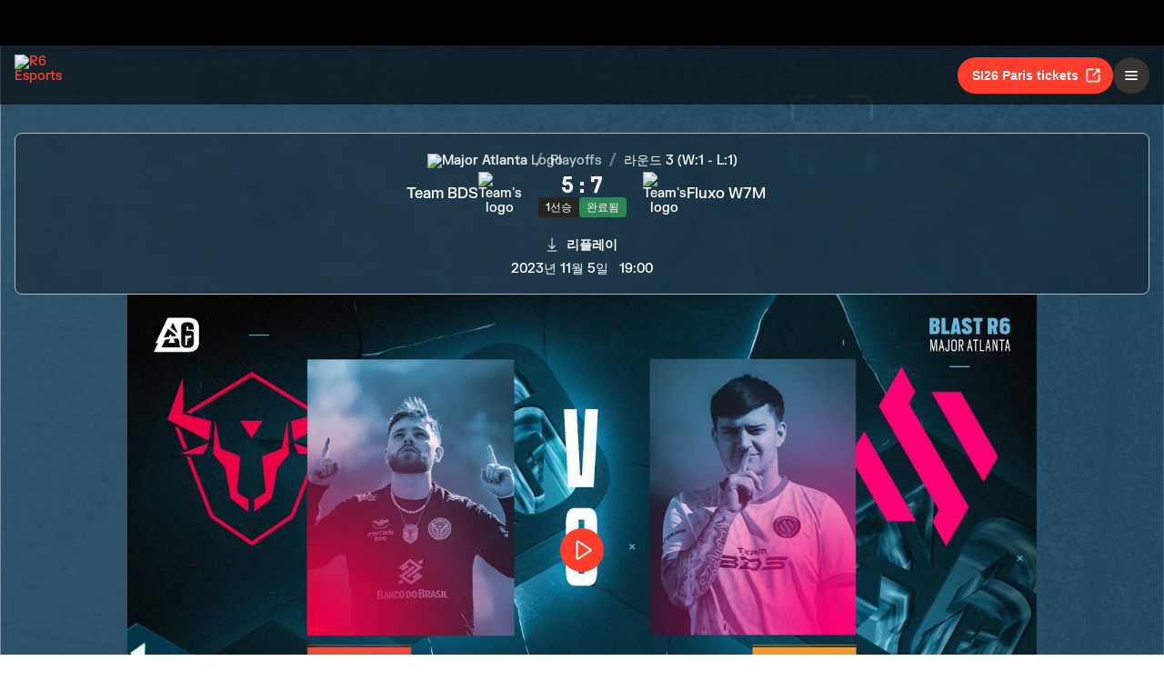

--- FILE ---
content_type: text/html; charset=utf-8
request_url: https://www.ubisoft.com/ko-kr/esports/rainbow-six/siege/match/5185
body_size: 64363
content:
<!DOCTYPE html><html lang="ko-kr"><head><title data-next-head="">R6 Esports | 매치</title><meta charSet="utf-8" data-next-head=""/><meta name="viewport" content="initial-scale=1.0, width=device-width" data-next-head=""/><link rel="apple-touch-icon" sizes="180x180" href="https://static-esports.ubisoft.com/r6-website//_next/static/media/esports-x-logo-128.87fb2134.png" data-next-head=""/><link rel="icon" type="image/png" sizes="32x32" href="https://static-esports.ubisoft.com/r6-website//_next/static/media/favicon-32x32.a9580938.ico" data-next-head=""/><link rel="icon" type="image/png" sizes="16x16" href="https://static-esports.ubisoft.com/r6-website//_next/static/media/favicon-16x16.757c6045.ico" data-next-head=""/><link rel="mask-icon" href="https://static-esports.ubisoft.com/r6-website//_next/static/media/esports-x-logo-128.87fb2134.png" color="#007db4" data-next-head=""/><link rel="shortcut icon" href="https://static-esports.ubisoft.com/r6-website//_next/static/media/favicon-128.4764bdc3.ico" data-next-head=""/><meta name="theme-color" content="#ffffff" data-next-head=""/><meta name="description" content="매치 상세 분석, 라이브 점수, 리플레이로 몰입할 수 있는 R6 e스포츠 경험을 제공합니다." data-next-head=""/><style data-styled="" data-styled-version="5.3.3">:root{--predictions-banner-placeholder:url(https://static-esports.ubisoft.com/r6-website//_next/static/media/background-modernized.5a8a8043.webp);--predictions-bg:url(https://static-esports.ubisoft.com/r6-website//_next/static/media/predictions-bg.ec5f065a.webp);--predictions-manchester-bg:url(https://static-esports.ubisoft.com/r6-website//_next/static/media/major-manchester-bg.a54fb2bd.webp);--predictions-montreal-bg:url(https://static-esports.ubisoft.com/r6-website//_next/static/media/major-montreal-bg.016f9b0e.webp);--predictions-munich-bg:url(https://static-esports.ubisoft.com/r6-website//_next/static/media/major-munich-bg.0ba9d5a6.webp);--predictions-pattern-4:url(https://static-esports.ubisoft.com/r6-website//_next/static/media/pattern-4.d8595ac1.webp);--gold-pattern:url(https://static-esports.ubisoft.com/r6-website//_next/static/media/gold-pattern.08aef817.webp);--major-operator:url(https://static-esports.ubisoft.com/r6-website//_next/static/media/operator-manchester-major.f2104249.webp);--predictions-si25-bg:url(https://static-esports.ubisoft.com/r6-website//_next/static/media/si25-predictions-bg.1834f988.webp);--predictions-si26-bg:url(https://static-esports.ubisoft.com/r6-website//_next/static/media/si26-predictions-bg.83568e5a.webp);--predictions-si26-bg-1920:url(https://static-esports.ubisoft.com/r6-website//_next/static/media/si26-predictions-bg-1920.f53e25c2.webp);--predictions-reload-bg:url(https://static-esports.ubisoft.com/r6-website//_next/static/media/reload-predictions-bg.8d07c57e.webp);}/*!sc*/
body{background:url(https://static-esports.ubisoft.com/r6-website//_next/static/media/background-modernized.5a8a8043.webp) no-repeat fixed center;background-size:cover;}/*!sc*/
data-styled.g1[id="sc-global-djmUVF1"]{content:"sc-global-djmUVF1,"}/*!sc*/
.cAbjlw{display:inline-block;vertical-align:middle;overflow:hidden;}/*!sc*/
data-styled.g2[id="StyledIconBase-sc-ea9ulj-0"]{content:"cAbjlw,"}/*!sc*/
</style><link data-next-font="" rel="preconnect" href="/" crossorigin="anonymous"/><link rel="preload" href="https://static-esports.ubisoft.com/r6-website/_next/static/css/a7edb694f0bb5bd7.css" as="style"/><link rel="stylesheet" href="https://static-esports.ubisoft.com/r6-website/_next/static/css/a7edb694f0bb5bd7.css" data-n-g=""/><link rel="preload" href="https://static-esports.ubisoft.com/r6-website/_next/static/css/ad15886b8fea8740.css" as="style"/><link rel="stylesheet" href="https://static-esports.ubisoft.com/r6-website/_next/static/css/ad15886b8fea8740.css" data-n-p=""/><link rel="preload" href="https://static-esports.ubisoft.com/r6-website/_next/static/css/a491d18cdf1aad1d.css" as="style"/><link rel="stylesheet" href="https://static-esports.ubisoft.com/r6-website/_next/static/css/a491d18cdf1aad1d.css" data-n-p=""/><noscript data-n-css=""></noscript><script defer="" nomodule="" src="https://static-esports.ubisoft.com/r6-website/_next/static/chunks/polyfills-42372ed130431b0a.js"></script><script src="https://static-esports.ubisoft.com/r6-website/_next/static/chunks/webpack-9a005322057a1492.js" defer=""></script><script src="https://static-esports.ubisoft.com/r6-website/_next/static/chunks/framework-ca2f8fe4a887959b.js" defer=""></script><script src="https://static-esports.ubisoft.com/r6-website/_next/static/chunks/main-b7c120ad965e4e8b.js" defer=""></script><script src="https://static-esports.ubisoft.com/r6-website/_next/static/chunks/pages/_app-2a79b0649843daa5.js" defer=""></script><script src="https://static-esports.ubisoft.com/r6-website/_next/static/chunks/4648-bd2d5f38c5233746.js" defer=""></script><script src="https://static-esports.ubisoft.com/r6-website/_next/static/chunks/9170-62584f9e9020a361.js" defer=""></script><script src="https://static-esports.ubisoft.com/r6-website/_next/static/chunks/7944-5db2b7bb3e5f87f5.js" defer=""></script><script src="https://static-esports.ubisoft.com/r6-website/_next/static/chunks/4857-8d6dc1de2a4d53f9.js" defer=""></script><script src="https://static-esports.ubisoft.com/r6-website/_next/static/chunks/pages/esports/rainbow-six/siege/match/%5Bid%5D-6864922be4f554bd.js" defer=""></script><script src="https://static-esports.ubisoft.com/r6-website/_next/static/r27bTgYxfIxoOZlpsMdVp/_buildManifest.js" defer=""></script><script src="https://static-esports.ubisoft.com/r6-website/_next/static/r27bTgYxfIxoOZlpsMdVp/_ssgManifest.js" defer=""></script></head><body><div id="__next"><div class="theme-default dark desktop uds react-ui" style="display:contents"><div id="app"><link rel="preload" href="https://static-esports.ubisoft.com/r6-website/_next/static/FKGrotesk-Bold.ab1ebc7b16b522b0..woff2" as="font" type="font/woff2" crossorigin="anonymous"/><link rel="preload" href="https://static-esports.ubisoft.com/r6-website/_next/static/FKGrotesk-Medium.2e325ac31a69599d..woff2" as="font" type="font/woff2" crossorigin="anonymous"/><link rel="preload" href="https://static-esports.ubisoft.com/r6-website/_next/static/FKGrotesk-Regular.5ff020520c816464..woff2" as="font" type="font/woff2" crossorigin="anonymous"/><link rel="preload" href="https://static-esports.ubisoft.com/r6-website/_next/static/GT-America-Compressed-Bold.f1885c62afaceecc..woff2" as="font" type="font/woff2" crossorigin="anonymous"/><link rel="preload" href="https://static-esports.ubisoft.com/r6-website/_next/static/Roboto-Light.7bbb9ff13b894c01..woff2" as="font" type="font/woff2" crossorigin="anonymous"/><link rel="preload" href="https://static-esports.ubisoft.com/r6-website/_next/static/Roboto-Medium.39ac60ab55b0e37a..woff2" as="font" type="font/woff2" crossorigin="anonymous"/><link rel="preload" href="https://static-esports.ubisoft.com/r6-website/_next/static/Roboto-Bold.3c448581e1b618b3..woff2" as="font" type="font/woff2" crossorigin="anonymous"/><link rel="preload" href="https://static-esports.ubisoft.com/r6-website/_next/static/Scout-Bold.634a826b90c0469a..woff2" as="font" type="font/woff2" crossorigin="anonymous"/><link rel="preload" href="https://static-esports.ubisoft.com/r6-website/_next/static/Scout-Light.d3ffc1511b7acbca..woff2" as="font" type="font/woff2" crossorigin="anonymous"/><link rel="preload" href="https://static-esports.ubisoft.com/r6-website/_next/static/Scout-LightItalic.ba9c647bb58f2b2e..woff2" as="font" type="font/woff2" crossorigin="anonymous"/><link rel="preload" href="https://static-esports.ubisoft.com/r6-website/_next/static/Scout-Regular.401bd3338aa62491..woff2" as="font" type="font/woff2" crossorigin="anonymous"/><link rel="preload" href="https://static-esports.ubisoft.com/r6-website/_next/static/ScoutCond-Bold.3aaa5407c492d4f0..woff2" as="font" type="font/woff2" crossorigin="anonymous"/><link rel="preload" href="https://static-esports.ubisoft.com/r6-website/_next/static/ScoutCond-BoldItalic.c3d6a37c30b64f49..woff2" as="font" type="font/woff2" crossorigin="anonymous"/><link rel="preload" href="https://static-esports.ubisoft.com/r6-website/_next/static/SimplonMono-Bold.333ad9c07ef55129..woff2" as="font" type="font/woff2" crossorigin="anonymous"/><link rel="preload" href="https://static-esports.ubisoft.com/r6-website/_next/static/SimplonMono-Medium.dc9e87079ff05317..woff2" as="font" type="font/woff2" crossorigin="anonymous"/><link rel="preload" href="https://static-esports.ubisoft.com/r6-website/_next/static/SimplonMono-Regular.3edd5b444393eb5b..woff2" as="font" type="font/woff2" crossorigin="anonymous"/><link rel="preload" href="https://static-esports.ubisoft.com/r6-website/_next/static/UbisoftSans-Regular.92abb894ec60751a..woff2" as="font" type="font/woff2" crossorigin="anonymous"/><link rel="preload" href="https://static-esports.ubisoft.com/r6-website/_next/static/UbisoftSans-Bold.8e3bc2c803279c40..woff2" as="font" type="font/woff2" crossorigin="anonymous"/><style>
      @font-face {
        font-family: 'FKGrotesk';
        font-weight: 700;
        font-style: normal;
        font-display: swap;
        src: url('https://static-esports.ubisoft.com/r6-website/_next/static/FKGrotesk-Bold.ab1ebc7b16b522b0..woff2') format('woff2');
      }

      @font-face {
        font-family: 'FKGrotesk';
        font-weight: 400;
        font-style: normal;
        font-display: swap;
        src: url('https://static-esports.ubisoft.com/r6-website/_next/static/FKGrotesk-Medium.2e325ac31a69599d..woff2') format('woff2');
      }

      @font-face {
        font-family: 'FKGrotesk';
        font-weight: 300;
        font-style: normal;
        font-display: swap;
        src: url('https://static-esports.ubisoft.com/r6-website/_next/static/FKGrotesk-Regular.5ff020520c816464..woff2') format('woff2');
      }

      @font-face {
        font-family: 'GT America';
        font-weight: 700;
        font-style: normal;
        font-display: swap;
        src: url('https://static-esports.ubisoft.com/r6-website/_next/static/GT-America-Compressed-Bold.f1885c62afaceecc..woff2') format('woff2');
      }

      @font-face {
        font-family: 'Roboto';
        font-weight: 300;
        font-style: normal;
        font-display: swap;
        src: url('https://static-esports.ubisoft.com/r6-website/_next/static/Roboto-Light.7bbb9ff13b894c01..woff2') format('woff2');
      }

      @font-face {
        font-family: 'Roboto';
        font-weight: 500;
        font-style: normal;
        font-display: swap;
        src: url('https://static-esports.ubisoft.com/r6-website/_next/static/Roboto-Medium.39ac60ab55b0e37a..woff2') format('woff2');
      }

      @font-face {
        font-family: 'Roboto';
        font-weight: 600;
        font-style: normal;
        font-display: swap;
        src: url('https://static-esports.ubisoft.com/r6-website/_next/static/Roboto-Bold.3c448581e1b618b3..woff2') format('woff2');
      }

      @font-face {
        font-family: 'Scout';
        font-weight: 400;
        font-style: normal;
        font-display: swap;
        src: url('https://static-esports.ubisoft.com/r6-website/_next/static/Scout-Bold.634a826b90c0469a..woff2') format('woff2');
      }

      @font-face {
        font-family: 'Scout';
        font-weight: 300;
        font-style: normal;
        font-display: swap;
        src: url('https://static-esports.ubisoft.com/r6-website/_next/static/Scout-Light.d3ffc1511b7acbca..woff2') format('woff2');
      }

      @font-face {
        font-family: 'Scout';
        font-weight: 300;
        font-style: italic;
        font-display: swap;
        src: url('https://static-esports.ubisoft.com/r6-website/_next/static/Scout-LightItalic.ba9c647bb58f2b2e..woff2') format('woff2');
      }

      @font-face {
        font-family: 'Scout';
        font-weight: 400;
        font-style: normal;
        font-display: swap;
        src: url('https://static-esports.ubisoft.com/r6-website/_next/static/Scout-Regular.401bd3338aa62491..woff2') format('woff2');
      }

      @font-face {
        font-family: 'ScoutCond';
        font-weight: 700;
        font-style: normal;
        font-display: swap;
        src: url('https://static-esports.ubisoft.com/r6-website/_next/static/ScoutCond-Bold.3aaa5407c492d4f0..woff2') format('woff2');
      }

      @font-face {
        font-family: 'ScoutCond';
        font-weight: 700;
        font-style: italic;
        font-display: swap;
        src: url('https://static-esports.ubisoft.com/r6-website/_next/static/ScoutCond-BoldItalic.c3d6a37c30b64f49..woff2') format('woff2');
      }

      @font-face {
        font-family: 'SimplonMono';
        font-weight: 700;
        font-style: normal;
        font-display: swap;
        src: url('https://static-esports.ubisoft.com/r6-website/_next/static/SimplonMono-Bold.333ad9c07ef55129..woff2') format('woff2');
      }

      @font-face {
        font-family: 'SimplonMono';
        font-weight: 500;
        font-style: normal;
        font-display: swap;
        src: url('https://static-esports.ubisoft.com/r6-website/_next/static/SimplonMono-Medium.dc9e87079ff05317..woff2') format('woff2');
      }

      @font-face {
        font-family: 'SimplonMono';
        font-weight: 400;
        font-style: regular;
        font-display: swap;
        src: url('https://static-esports.ubisoft.com/r6-website/_next/static/SimplonMono-Regular.3edd5b444393eb5b..woff2') format('woff2');
      }

      @font-face {
        font-family: 'Ubisoft Sans';
        font-weight: 400;
        font-style: regular;
        font-display: swap;
        src: url('https://static-esports.ubisoft.com/r6-website/_next/static/UbisoftSans-Regular.92abb894ec60751a..woff2') format('woff2');
      }

      @font-face {
        font-family: 'Ubisoft Sans';
        font-weight: 600;
        font-style: regular;
        font-display: swap;
        src: url('https://static-esports.ubisoft.com/r6-website/_next/static/UbisoftSans-Bold.8e3bc2c803279c40..woff2') format('woff2');
      }</style><style>
      #nprogress {
        pointer-events: none;
      }
      #nprogress .bar {
        background: var(--r6-accent-color-6);
        position: fixed;
        z-index: 9999;
        top: 0;
        left: 0;
        width: 100%;
        height: 5px;
      }
      #nprogress .peg {
        display: block;
        position: absolute;
        right: 0px;
        width: 100px;
        height: 100%;
        box-shadow: 0 0 10px var(--r6-accent-color-6), 0 0 5px var(--r6-accent-color-6);
        opacity: 1;
        -webkit-transform: rotate(3deg) translate(0px, -4px);
        -ms-transform: rotate(3deg) translate(0px, -4px);
        transform: rotate(3deg) translate(0px, -4px);
      }
      #nprogress .spinner {
        display: block;
        position: fixed;
        z-index: 1031;
        top: 15px;
        right: 15px;
      }
      #nprogress .spinner-icon {
        width: 18px;
        height: 18px;
        box-sizing: border-box;
        border: solid 2px transparent;
        border-top-color: var(--r6-accent-color-6);
        border-left-color: var(--r6-accent-color-6);
        border-radius: 50%;
        -webkit-animation: nprogresss-spinner 400ms linear infinite;
        animation: nprogress-spinner 400ms linear infinite;
      }
      .nprogress-custom-parent {
        overflow: hidden;
        position: relative;
      }
      .nprogress-custom-parent #nprogress .spinner,
      .nprogress-custom-parent #nprogress .bar {
        position: absolute;
      }
      @-webkit-keyframes nprogress-spinner {
        0% {
          -webkit-transform: rotate(0deg);
        }
        100% {
          -webkit-transform: rotate(360deg);
        }
      }
      @keyframes nprogress-spinner {
        0% {
          transform: rotate(0deg);
        }
        100% {
          transform: rotate(360deg);
        }
      }
    </style><global-navigation locale="ko-kr" class="global-navigation--default" site-name="Rainbow Six Esports" app-id="46ad7e7e-9bac-4eb6-962f-10067c8daa53" genome-id-ncsa="304094b4-5dfc-4d7f-b4b3-b0970b617cc9" genome-id-emea="304094b4-5dfc-4d7f-b4b3-b0970b617cc9" open-in-same-window="true" render-search="true" algolia-api-key="b017825814c49682812f1175a8b3a85f" algolia-app-id="AVCVYSEJS1" hide-on-scroll="true" disable-scroll-margin="true"></global-navigation><header class="r6esports-navigation header_wrapper__UnrrF"><div class="header_container__OOLvX"><div class="header_leftSide__ygJ72"><a class="header_logo__1HkgG" href="/ko-kr/esports/rainbow-six/siege"><img width="46" height="45" alt="R6 Esports" class="image_image__Qes3i"/></a><div class="desktop-menu_desktopMenu___0xKR" data-testid="desktop-menu"><a class="desktop-menu_menuItem__VuZOt" href="/ko-kr/esports/rainbow-six/siege/news-updates"><div class="desktop-menu_menuItemLabel__vN6h_">뉴스</div></a><a class="desktop-menu_menuItem__VuZOt" href="/ko-kr/esports/rainbow-six/siege/calendar"><div class="desktop-menu_menuItemLabel__vN6h_">캘린더</div></a><a class="desktop-menu_menuItem__VuZOt" href="/ko-kr/esports/rainbow-six/siege/global-standings"><div class="desktop-menu_menuItemLabel__vN6h_">전체 순위</div></a><div class="desktop-menu_menuItem__VuZOt desktop-menu_hasSubItems__AdtIR"><div class="desktop-menu_menuItemLabel__vN6h_">챔피언십</div> <svg viewBox="0 0 16 16" height="22" width="22" aria-hidden="true" focusable="false" fill="currentColor" xmlns="http://www.w3.org/2000/svg" class="StyledIconBase-sc-ea9ulj-0 cAbjlw"><path fill-rule="evenodd" d="M1.646 4.646a.5.5 0 0 1 .708 0L8 10.293l5.646-5.647a.5.5 0 0 1 .708.708l-6 6a.5.5 0 0 1-.708 0l-6-6a.5.5 0 0 1 0-.708z"></path></svg><div class="desktop-menu_dropdownContainer__2_di6"><div class="desktop-menu_dropdownContent__ykjBK"><div class="desktop-menu_championshipsList__MEVyq"><div class="seasons_wrapper__vXK2Q"><div class="seasons_tabs__lbbcc"><button class="button_button__dpKt_ button_variant__Oqp5z button_size__UXfow button_color__cVeWA button_solid__ZVsIb button_sm__H8tgD button_neutral__4yMgV">2022</button><button class="button_button__dpKt_ button_variant__Oqp5z button_size__UXfow button_color__cVeWA button_solid__ZVsIb button_sm__H8tgD button_neutral__4yMgV">2023</button><button class="button_button__dpKt_ button_variant__Oqp5z button_size__UXfow button_color__cVeWA button_solid__ZVsIb button_sm__H8tgD button_neutral__4yMgV">2024</button><button class="button_button__dpKt_ button_variant__Oqp5z button_size__UXfow button_color__cVeWA button_solid__ZVsIb button_sm__H8tgD button_primary__pwdzR">2025</button><button class="button_button__dpKt_ button_variant__Oqp5z button_size__UXfow button_color__cVeWA button_solid__ZVsIb button_sm__H8tgD button_neutral__4yMgV">2026</button></div><div class="seasons_regions__5hJ0z"><div class="new-format-regions_menuItem__SBeBj"><a href="/ko-kr/esports/rainbow-six/siege/competition/477"><img alt="Six invitational 2026 Logo" width="35" height="35" loading="lazy" class="image_image__Qes3i" style="transition:transform 100ms"/><span class="new-format-regions_menuItemName__ZVqcj">Six invitational 2026</span></a></div><div class="new-format-regions_menuItem__SBeBj"><a href="/ko-kr/esports/rainbow-six/siege/competition/476"><img alt="Major Munich Logo" width="35" height="35" loading="lazy" class="image_image__Qes3i" style="transition:transform 100ms"/><span class="new-format-regions_menuItemName__ZVqcj">Major Munich</span></a></div><div class="new-format-regions_menuItem__SBeBj"><a href="/ko-kr/esports/rainbow-six/siege/competition/489"><img alt="Esports World Cup Logo" width="35" height="35" loading="lazy" class="image_image__Qes3i" style="transition:transform 100ms"/><span class="new-format-regions_menuItemName__ZVqcj">Esports World Cup</span></a></div><div class="new-format-regions_menuItem__SBeBj"><a href="/ko-kr/esports/rainbow-six/siege/competition/469"><img alt="RE:LO:AD Logo" width="35" height="35" loading="lazy" class="image_image__Qes3i" style="transition:transform 100ms"/><span class="new-format-regions_menuItemName__ZVqcj">RE:LO:AD</span></a></div><div class="new-format-regions_menuItem__SBeBj"><a href="/ko-kr/esports/rainbow-six/siege/championship/64/6"><img alt="Europe Mena League Logo" width="35" height="35" loading="lazy" class="image_image__Qes3i" style="transition:transform 100ms"/><span class="new-format-regions_menuItemName__ZVqcj">Europe Mena League</span></a></div><div class="new-format-regions_menuItem__SBeBj"><a href="/ko-kr/esports/rainbow-six/siege/championship/65/6"><img alt="South America league Logo" width="35" height="35" loading="lazy" class="image_image__Qes3i" style="transition:transform 100ms"/><span class="new-format-regions_menuItemName__ZVqcj">South America league</span></a></div><div class="new-format-regions_menuItem__SBeBj"><a href="/ko-kr/esports/rainbow-six/siege/championship/63/6"><img alt="North America League Logo" width="35" height="35" loading="lazy" class="image_image__Qes3i" style="transition:transform 100ms"/><span class="new-format-regions_menuItemName__ZVqcj">North America League</span></a></div><div class="new-format-regions_menuItem__SBeBj"><a href="/ko-kr/esports/rainbow-six/siege/championship/62/6"><img alt="Asia Pacific League Logo" width="35" height="35" loading="lazy" class="image_image__Qes3i" style="transition:transform 100ms"/><span class="new-format-regions_menuItemName__ZVqcj">Asia Pacific League</span></a></div></div></div></div></div></div></div><a class="desktop-menu_menuItem__VuZOt" href="/ko-kr/esports/rainbow-six/siege/predictions/476"><div class="desktop-menu_menuItemLabel__vN6h_">예측</div></a><a class="desktop-menu_menuItem__VuZOt" href="/ko-kr/esports/rainbow-six/siege/shop"><div class="desktop-menu_menuItemLabel__vN6h_">상점</div></a><div class="desktop-menu_menuItem__VuZOt desktop-menu_hasSubItems__AdtIR"><div class="desktop-menu_menuItemLabel__vN6h_">Competition Hub</div> <svg viewBox="0 0 16 16" height="22" width="22" aria-hidden="true" focusable="false" fill="currentColor" xmlns="http://www.w3.org/2000/svg" class="StyledIconBase-sc-ea9ulj-0 cAbjlw"><path fill-rule="evenodd" d="M1.646 4.646a.5.5 0 0 1 .708 0L8 10.293l5.646-5.647a.5.5 0 0 1 .708.708l-6 6a.5.5 0 0 1-.708 0l-6-6a.5.5 0 0 1 0-.708z"></path></svg><div class="desktop-menu_dropdownContainer__2_di6"><div class="desktop-menu_dropdownContent__ykjBK"><ul class="t2-regions-menu_container__r5rGT"><li><a href="/ko-kr/esports/rainbow-six/siege/competition-hub/region/2NNKpBzp1ALvIJCpB3xULs/apl-asia"><div class="uds-flex uds-v-align-middle t2-regions-menu_content__Hprmh uds-p-md"><h5 class="title_titleContainer__1w4Ux title_h5__4lNPQ title_uppercase__tnmYk"> <!-- -->APAC ASIA</h5></div></a></li><li><a href="/ko-kr/esports/rainbow-six/siege/competition-hub/region/4lRVMmwzCLWAQsJWo5jR2M/apl-north"><div class="uds-flex uds-v-align-middle t2-regions-menu_content__Hprmh uds-p-md"><h5 class="title_titleContainer__1w4Ux title_h5__4lNPQ title_uppercase__tnmYk"> <!-- -->APAC NORTH</h5></div></a></li><li><a href="/ko-kr/esports/rainbow-six/siege/competition-hub/region/1m7Culq2rAz2Qd83JG7Qu6/apl-oceania"><div class="uds-flex uds-v-align-middle t2-regions-menu_content__Hprmh uds-p-md"><h5 class="title_titleContainer__1w4Ux title_h5__4lNPQ title_uppercase__tnmYk"> <!-- -->APAC OCE</h5></div></a></li><li><a href="/ko-kr/esports/rainbow-six/siege/competition-hub/region/YnxZTRgvPIBoFmDx81ihs/eml"><div class="uds-flex uds-v-align-middle t2-regions-menu_content__Hprmh uds-p-md"><h5 class="title_titleContainer__1w4Ux title_h5__4lNPQ title_uppercase__tnmYk"> <!-- -->EU / MENA</h5></div></a></li><li><a href="/ko-kr/esports/rainbow-six/siege/competition-hub/region/5xsVnSmiQcSrQqIoz0ky4w/nal"><div class="uds-flex uds-v-align-middle t2-regions-menu_content__Hprmh uds-p-md"><h5 class="title_titleContainer__1w4Ux title_h5__4lNPQ title_uppercase__tnmYk"> <!-- -->North America</h5></div></a></li><li><a href="/ko-kr/esports/rainbow-six/siege/competition-hub/region/4HCTZESqXaILScXRRnCpfi/sal"><div class="uds-flex uds-v-align-middle t2-regions-menu_content__Hprmh uds-p-md"><h5 class="title_titleContainer__1w4Ux title_h5__4lNPQ title_uppercase__tnmYk"> <!-- -->SOUTH AMERICA</h5></div></a></li></ul></div></div></div></div></div><div class="header_rightSide__E_Jjc"><a target="_blank" rel="noreferrer" class="button_button__dpKt_ button_variant__Oqp5z button_size__UXfow button_color__cVeWA button_solid__ZVsIb button_md__GajNd button_primary__pwdzR header_hideOnDesktop__uqTDu" href="https://www.ticketmaster.fr/en/artiste/six-invitational/idartiste/60121">SI26 Paris tickets<div class="button_icon__tIx4B" style="margin-right:-4px;margin-left:6px"><svg viewBox="0 0 24 24" aria-hidden="true" focusable="false" fill="currentColor" xmlns="http://www.w3.org/2000/svg" class="StyledIconBase-sc-ea9ulj-0 cAbjlw"><g data-name="Layer 2"><g data-name="external-link"><path d="M20 11a1 1 0 0 0-1 1v6a1 1 0 0 1-1 1H6a1 1 0 0 1-1-1V6a1 1 0 0 1 1-1h6a1 1 0 0 0 0-2H6a3 3 0 0 0-3 3v12a3 3 0 0 0 3 3h12a3 3 0 0 0 3-3v-6a1 1 0 0 0-1-1z"></path><path d="M16 5h1.58l-6.29 6.28a1 1 0 0 0 0 1.42 1 1 0 0 0 1.42 0L19 6.42V8a1 1 0 0 0 1 1 1 1 0 0 0 1-1V4a1 1 0 0 0-1-1h-4a1 1 0 0 0 0 2z"></path></g></g></svg></div></a><div class="header_hideOnMobile__VR5aV" style="gap:0.5rem"><a class="button_button__dpKt_ button_variant__Oqp5z button_size__UXfow button_color__cVeWA button_outlined___4qZK button_md__GajNd button_neutral__4yMgV" href="/ko-kr/esports/rainbow-six/siege/tournament-license">토너먼트 라이선스</a><a target="_blank" rel="noreferrer" class="button_button__dpKt_ button_variant__Oqp5z button_size__UXfow button_color__cVeWA button_solid__ZVsIb button_md__GajNd button_primary__pwdzR header_hideOnMobile__VR5aV" href="https://www.ticketmaster.fr/en/artiste/six-invitational/idartiste/60121">SI26 Paris tickets<div class="button_icon__tIx4B" style="margin-right:-4px;margin-left:6px"><svg viewBox="0 0 24 24" aria-hidden="true" focusable="false" fill="currentColor" xmlns="http://www.w3.org/2000/svg" class="StyledIconBase-sc-ea9ulj-0 cAbjlw"><g data-name="Layer 2"><g data-name="external-link"><path d="M20 11a1 1 0 0 0-1 1v6a1 1 0 0 1-1 1H6a1 1 0 0 1-1-1V6a1 1 0 0 1 1-1h6a1 1 0 0 0 0-2H6a3 3 0 0 0-3 3v12a3 3 0 0 0 3 3h12a3 3 0 0 0 3-3v-6a1 1 0 0 0-1-1z"></path><path d="M16 5h1.58l-6.29 6.28a1 1 0 0 0 0 1.42 1 1 0 0 0 1.42 0L19 6.42V8a1 1 0 0 0 1 1 1 1 0 0 0 1-1V4a1 1 0 0 0-1-1h-4a1 1 0 0 0 0 2z"></path></g></g></svg></div></a></div><div class="mobile-menu_mobileMenu__n3LT7" data-testid="mobile-menu"><div class="mobile-menu_overlay__YFbkB"></div><button class="button_button__dpKt_ button_variant__Oqp5z button_size__UXfow button_color__cVeWA button_solid__ZVsIb button_md__GajNd button_neutral__4yMgV button_iconOnlyButton__HESkG"><svg viewBox="0 0 24 24" aria-hidden="true" focusable="false" fill="currentColor" xmlns="http://www.w3.org/2000/svg" class="StyledIconBase-sc-ea9ulj-0 cAbjlw"><path d="M4 6h16v2H4zm0 5h16v2H4zm0 5h16v2H4z"></path></svg></button><div class="mobile-menu_menuContent__cNQNc"><div class="mobile-menu_items__Hjahp"><a class="desktop-menu_menuItem__VuZOt" href="/ko-kr/esports/rainbow-six/siege/news-updates"><div class="desktop-menu_menuItemLabel__vN6h_">뉴스</div></a><a class="desktop-menu_menuItem__VuZOt" href="/ko-kr/esports/rainbow-six/siege/calendar"><div class="desktop-menu_menuItemLabel__vN6h_">캘린더</div></a><a class="desktop-menu_menuItem__VuZOt" href="/ko-kr/esports/rainbow-six/siege/global-standings"><div class="desktop-menu_menuItemLabel__vN6h_">전체 순위</div></a><div class="desktop-menu_menuItem__VuZOt desktop-menu_hasSubItems__AdtIR"><div class="desktop-menu_menuItemLabel__vN6h_">챔피언십</div> <svg viewBox="0 0 16 16" height="22" width="22" aria-hidden="true" focusable="false" fill="currentColor" xmlns="http://www.w3.org/2000/svg" class="StyledIconBase-sc-ea9ulj-0 cAbjlw"><path fill-rule="evenodd" d="M1.646 4.646a.5.5 0 0 1 .708 0L8 10.293l5.646-5.647a.5.5 0 0 1 .708.708l-6 6a.5.5 0 0 1-.708 0l-6-6a.5.5 0 0 1 0-.708z"></path></svg></div><a class="desktop-menu_menuItem__VuZOt" href="/ko-kr/esports/rainbow-six/siege/predictions/476"><div class="desktop-menu_menuItemLabel__vN6h_">예측</div></a><a class="desktop-menu_menuItem__VuZOt" href="/ko-kr/esports/rainbow-six/siege/shop"><div class="desktop-menu_menuItemLabel__vN6h_">상점</div></a><div class="desktop-menu_menuItem__VuZOt desktop-menu_hasSubItems__AdtIR"><div class="desktop-menu_menuItemLabel__vN6h_">Competition Hub</div> <svg viewBox="0 0 16 16" height="22" width="22" aria-hidden="true" focusable="false" fill="currentColor" xmlns="http://www.w3.org/2000/svg" class="StyledIconBase-sc-ea9ulj-0 cAbjlw"><path fill-rule="evenodd" d="M1.646 4.646a.5.5 0 0 1 .708 0L8 10.293l5.646-5.647a.5.5 0 0 1 .708.708l-6 6a.5.5 0 0 1-.708 0l-6-6a.5.5 0 0 1 0-.708z"></path></svg></div></div><div class="mobile-menu_actions__rG2CE"><div class="header_mobileMenuCtas__CT0Sp"><a class="button_button__dpKt_ button_variant__Oqp5z button_size__UXfow button_color__cVeWA button_outlined___4qZK button_lg__zwmNZ button_neutral__4yMgV" href="/ko-kr/esports/rainbow-six/siege/tournament-license">토너먼트 라이선스</a><a target="_blank" rel="noreferrer" class="button_button__dpKt_ button_variant__Oqp5z button_size__UXfow button_color__cVeWA button_solid__ZVsIb button_lg__zwmNZ button_primary__pwdzR header_hideOnMobile__VR5aV" href="https://www.ticketmaster.fr/en/artiste/six-invitational/idartiste/60121">SI26 Paris tickets<div class="button_icon__tIx4B" style="margin-right:-4px;margin-left:6px"><svg viewBox="0 0 24 24" aria-hidden="true" focusable="false" fill="currentColor" xmlns="http://www.w3.org/2000/svg" class="StyledIconBase-sc-ea9ulj-0 cAbjlw"><g data-name="Layer 2"><g data-name="external-link"><path d="M20 11a1 1 0 0 0-1 1v6a1 1 0 0 1-1 1H6a1 1 0 0 1-1-1V6a1 1 0 0 1 1-1h6a1 1 0 0 0 0-2H6a3 3 0 0 0-3 3v12a3 3 0 0 0 3 3h12a3 3 0 0 0 3-3v-6a1 1 0 0 0-1-1z"></path><path d="M16 5h1.58l-6.29 6.28a1 1 0 0 0 0 1.42 1 1 0 0 0 1.42 0L19 6.42V8a1 1 0 0 0 1 1 1 1 0 0 0 1-1V4a1 1 0 0 0-1-1h-4a1 1 0 0 0 0 2z"></path></g></g></svg></div></a></div></div></div></div></div></div></header><main class="layout_mainLayout__x9_t3 undefined"><section class="page match_match__Y3EXK"><div class="match_matchHeader__zY54R"><div class="match_matchHeader__zY54R match_matchHeaderSticky__LPGui"><div class="match_matchup__9F5eh"><div class="match-card_matchup__Yrgwp"><a href="/ko-kr/esports/rainbow-six/siege/team/28"><div class="match-card_team__vquMM match-card_reversed__EXuIP match-card_clickable__hOHVC"><div class="match-card_teamLogo__RIOCn"><img width="48" height="48" alt="Team&#x27;s logo" class="image_image__Qes3i"/></div><span class="match-card_teamName__HI_oX" title="Team BDS">Team BDS</span></div></a><div class="match-card_column__q_cva"><div class="match-card_scores__qeDQf">5<span>:</span>7</div><div class="match-card_tags__zVN_S"><div class="chip_chip__Q3nCX chip_color__OVJuZ chip_neutral__ECOyd">1선승</div><div class="chip_chip__Q3nCX chip_color__OVJuZ chip_positive__JAABR">완료됨</div></div></div><a href="/ko-kr/esports/rainbow-six/siege/team/7"><div class="match-card_team__vquMM match-card_clickable__hOHVC"><div class="match-card_teamLogo__RIOCn"><img width="48" height="48" alt="Team&#x27;s logo" class="image_image__Qes3i"/></div><span class="match-card_teamName__HI_oX" title="Fluxo W7M">Fluxo W7M</span></div></a></div></div></div><div class="match_breadcrumb__LNqzG"><ul class="breadcrumb_breadcrumb__HIQl7"><li><a href="/ko-kr/esports/rainbow-six/siege/competition/417"><img width="16" height="16" alt="Major Atlanta Logo" class="image_image__Qes3i"/>Major Atlanta</a></li><li><a href="/ko-kr/esports/rainbow-six/siege/competition/417/14837">Playoffs</a></li><li>라운드 3 (W:1 - L:1)</li></ul></div><div class="match_matchup__9F5eh"><div class="match-card_matchup__Yrgwp"><a href="/ko-kr/esports/rainbow-six/siege/team/28"><div class="match-card_team__vquMM match-card_reversed__EXuIP match-card_clickable__hOHVC"><div class="match-card_teamLogo__RIOCn"><img width="48" height="48" alt="Team&#x27;s logo" class="image_image__Qes3i"/></div><span class="match-card_teamName__HI_oX" title="Team BDS">Team BDS</span></div></a><div class="match-card_column__q_cva"><div class="match-card_scores__qeDQf">5<span>:</span>7</div><div class="match-card_tags__zVN_S"><div class="chip_chip__Q3nCX chip_color__OVJuZ chip_neutral__ECOyd">1선승</div><div class="chip_chip__Q3nCX chip_color__OVJuZ chip_positive__JAABR">완료됨</div></div></div><a href="/ko-kr/esports/rainbow-six/siege/team/7"><div class="match-card_team__vquMM match-card_clickable__hOHVC"><div class="match-card_teamLogo__RIOCn"><img width="48" height="48" alt="Team&#x27;s logo" class="image_image__Qes3i"/></div><span class="match-card_teamName__HI_oX" title="Fluxo W7M">Fluxo W7M</span></div></a></div><div class="match_replayBtn__IoMEu"><a target="_blank" rel="noreferrer" class="button_button__dpKt_ button_variant__Oqp5z button_size__UXfow button_color__cVeWA button_text__19Mnu button_md__GajNd button_neutral__4yMgV" href="https://static-dm-3rdp.akamaized.net/rainbowsixsiege/esports/replays/br6%20stage%202%20leagues%20match%20files/BLASTR6_ATLANTAMAJOR_DAY5_BDSvW7M.zip"><div class="button_icon__tIx4B" style="margin-left:-4px;margin-right:6px"><svg viewBox="0 0 48 48" aria-hidden="true" focusable="false" fill="currentColor" xmlns="http://www.w3.org/2000/svg" class="StyledIconBase-sc-ea9ulj-0 cAbjlw"><path d="M12.25 39.5h23.5a1.25 1.25 0 0 1 .13 2.5H12.25a1.25 1.25 0 0 1-.13-2.5h23.63-23.5ZM23.62 6h.13c.65 0 1.18.5 1.24 1.12l.01.13v24.29l5.65-5.65a1.25 1.25 0 1 1 1.76 1.77l-7.77 7.78c-.5.49-1.28.49-1.77 0l-7.78-7.78a1.25 1.25 0 0 1 1.77-1.77l5.64 5.65V7.25c0-.65.5-1.18 1.12-1.24l.13-.01h-.13Z"></path></svg></div>리플레이</a></div></div><div class="match-card_date__VHeXd"><span>2023년 11월 5일<!-- -->   <!-- -->19:00</span></div></div><div class="match-player_matchPlayer__D0geB match-player_youtube__p7s6B"><div class="match-player_player__kouaj"><div class="youtube-embed_youtubeEmbed__6QHKt"><div title="Click to play" class="uds-flex youtube-embed_thumbContainer__wcPjM"><button class="uds-button uds-icon-only uds-primary uds-lg youtube-embed_playButton__bjPN2" type="button" data-e2e="button"><svg xmlns="http://www.w3.org/2000/svg" width="48" height="48" fill="none" viewBox="0 0 48 48"><path fill="currentColor" fill-rule="evenodd" d="M13.097 3.482a4 4 0 0 1 4.092.17l26 17a4 4 0 0 1 0 6.696l-26 17A4 4 0 0 1 11 41V7a4 4 0 0 1 2.097-3.518M15 41l26-17L15 7z" clip-rule="evenodd"></path></svg></button><img src="https://i.ytimg.com/vi/ya-QI246YqQ/maxresdefault.jpg"/></div></div></div></div><section class="match_summary__ak5fa"><h3 class="title_titleContainer__1w4Ux title_h3__ZXvyo title_uppercase__tnmYk">매치 요약</h3><div class="match_mapsWrapper__WFvkX"><h3 class="title_titleContainer__1w4Ux title_h3__ZXvyo title_uppercase__tnmYk">맵</h3><div class="match_maps__Hr2Ph"><div class="selected-map_mapWrapper__ivRQM"><div class="selected-map_map__eHOkT" style="background-image:url(https://static-esports.ubisoft.com/esports-platform/r6s/maps/skyscraper-picture.png?imwidth=320)"><span class="selected-map_index__1P4Tj">1</span></div><div class="selected-map_cardFooter__J8YGt"><div class="selected-map_info__l7F_G"><span class="selected-map_selectionTypeIcon__d9_QM" title="금지됨"><svg xmlns="http://www.w3.org/2000/svg" width="18" height="18" viewBox="0 0 18 18"><g clip-path="url(#clip0_5946_7871)"><path d="M8.85308 0.464844C7.16478 0.464844 5.5144 0.965482 4.11063 1.90345C2.70686 2.84142 1.61276 4.17459 0.966677 5.73437C0.320593 7.29416 0.151548 9.0105 0.480919 10.6664C0.810289 12.3222 1.62328 13.8432 2.81709 15.037C4.0109 16.2308 5.5319 17.0438 7.18776 17.3732C8.84361 17.7026 10.56 17.5335 12.1197 16.8874C13.6795 16.2413 15.0127 15.1472 15.9507 13.7435C16.8886 12.3397 17.3893 10.6893 17.3893 9.00103C17.3869 6.73783 16.4867 4.56802 14.8864 2.9677C13.2861 1.36737 11.1163 0.467254 8.85308 0.464844ZM8.85308 2.59889C10.1807 2.6009 11.4743 3.01893 12.552 3.7942L3.64548 12.6989C2.96093 11.7436 2.55341 10.618 2.46784 9.44588C2.38228 8.2738 2.62199 7.10085 3.16055 6.05632C3.69912 5.0118 4.51562 4.13625 5.52006 3.52619C6.52451 2.91612 7.67789 2.59523 8.85308 2.59889ZM8.85308 15.4032C7.52549 15.4012 6.23191 14.9831 5.15419 14.2079L14.0607 5.30317C14.7452 6.25841 15.1528 7.3841 15.2383 8.55618C15.3239 9.72826 15.0842 10.9012 14.5456 11.9457C14.007 12.9903 13.1905 13.8658 12.1861 14.4759C11.1817 15.0859 10.0283 15.4068 8.85308 15.4032Z" fill="#CA1C1C"></path></g><defs><clipPath id="clip0_5946_7871"><rect width="17.0724" height="17.0724" fill="white" transform="translate(0.316895 0.464844)"></rect></clipPath></defs></svg></span><span class="selected-map_mapName__yw8AI">마천루</span></div><div class="selected-map_team__cPuWA">Fluxo W7M</div></div></div><div class="selected-map_mapWrapper__ivRQM"><div class="selected-map_map__eHOkT" style="background-image:url(https://static-esports.ubisoft.com/esports-platform/r6s/maps/border-picture.png?imwidth=320)"><span class="selected-map_index__1P4Tj">2</span></div><div class="selected-map_cardFooter__J8YGt"><div class="selected-map_info__l7F_G"><span class="selected-map_selectionTypeIcon__d9_QM" title="금지됨"><svg xmlns="http://www.w3.org/2000/svg" width="18" height="18" viewBox="0 0 18 18"><g clip-path="url(#clip0_5946_7871)"><path d="M8.85308 0.464844C7.16478 0.464844 5.5144 0.965482 4.11063 1.90345C2.70686 2.84142 1.61276 4.17459 0.966677 5.73437C0.320593 7.29416 0.151548 9.0105 0.480919 10.6664C0.810289 12.3222 1.62328 13.8432 2.81709 15.037C4.0109 16.2308 5.5319 17.0438 7.18776 17.3732C8.84361 17.7026 10.56 17.5335 12.1197 16.8874C13.6795 16.2413 15.0127 15.1472 15.9507 13.7435C16.8886 12.3397 17.3893 10.6893 17.3893 9.00103C17.3869 6.73783 16.4867 4.56802 14.8864 2.9677C13.2861 1.36737 11.1163 0.467254 8.85308 0.464844ZM8.85308 2.59889C10.1807 2.6009 11.4743 3.01893 12.552 3.7942L3.64548 12.6989C2.96093 11.7436 2.55341 10.618 2.46784 9.44588C2.38228 8.2738 2.62199 7.10085 3.16055 6.05632C3.69912 5.0118 4.51562 4.13625 5.52006 3.52619C6.52451 2.91612 7.67789 2.59523 8.85308 2.59889ZM8.85308 15.4032C7.52549 15.4012 6.23191 14.9831 5.15419 14.2079L14.0607 5.30317C14.7452 6.25841 15.1528 7.3841 15.2383 8.55618C15.3239 9.72826 15.0842 10.9012 14.5456 11.9457C14.007 12.9903 13.1905 13.8658 12.1861 14.4759C11.1817 15.0859 10.0283 15.4068 8.85308 15.4032Z" fill="#CA1C1C"></path></g><defs><clipPath id="clip0_5946_7871"><rect width="17.0724" height="17.0724" fill="white" transform="translate(0.316895 0.464844)"></rect></clipPath></defs></svg></span><span class="selected-map_mapName__yw8AI">국경</span></div><div class="selected-map_team__cPuWA">Team BDS</div></div></div><div class="selected-map_mapWrapper__ivRQM"><div class="selected-map_map__eHOkT" style="background-image:url(https://static-esports.ubisoft.com/esports-platform/r6s/maps/kafe-dostoyevsky-picture.png?imwidth=320)"><span class="selected-map_index__1P4Tj">3</span></div><div class="selected-map_cardFooter__J8YGt"><div class="selected-map_info__l7F_G"><span class="selected-map_selectionTypeIcon__d9_QM" title="금지됨"><svg xmlns="http://www.w3.org/2000/svg" width="18" height="18" viewBox="0 0 18 18"><g clip-path="url(#clip0_5946_7871)"><path d="M8.85308 0.464844C7.16478 0.464844 5.5144 0.965482 4.11063 1.90345C2.70686 2.84142 1.61276 4.17459 0.966677 5.73437C0.320593 7.29416 0.151548 9.0105 0.480919 10.6664C0.810289 12.3222 1.62328 13.8432 2.81709 15.037C4.0109 16.2308 5.5319 17.0438 7.18776 17.3732C8.84361 17.7026 10.56 17.5335 12.1197 16.8874C13.6795 16.2413 15.0127 15.1472 15.9507 13.7435C16.8886 12.3397 17.3893 10.6893 17.3893 9.00103C17.3869 6.73783 16.4867 4.56802 14.8864 2.9677C13.2861 1.36737 11.1163 0.467254 8.85308 0.464844ZM8.85308 2.59889C10.1807 2.6009 11.4743 3.01893 12.552 3.7942L3.64548 12.6989C2.96093 11.7436 2.55341 10.618 2.46784 9.44588C2.38228 8.2738 2.62199 7.10085 3.16055 6.05632C3.69912 5.0118 4.51562 4.13625 5.52006 3.52619C6.52451 2.91612 7.67789 2.59523 8.85308 2.59889ZM8.85308 15.4032C7.52549 15.4012 6.23191 14.9831 5.15419 14.2079L14.0607 5.30317C14.7452 6.25841 15.1528 7.3841 15.2383 8.55618C15.3239 9.72826 15.0842 10.9012 14.5456 11.9457C14.007 12.9903 13.1905 13.8658 12.1861 14.4759C11.1817 15.0859 10.0283 15.4068 8.85308 15.4032Z" fill="#CA1C1C"></path></g><defs><clipPath id="clip0_5946_7871"><rect width="17.0724" height="17.0724" fill="white" transform="translate(0.316895 0.464844)"></rect></clipPath></defs></svg></span><span class="selected-map_mapName__yw8AI">도스토예프스키 카페</span></div><div class="selected-map_team__cPuWA">Fluxo W7M</div></div></div><div class="selected-map_mapWrapper__ivRQM"><div class="selected-map_map__eHOkT" style="background-image:url(https://static-esports.ubisoft.com/esports-platform/r6s/maps/chalet-picture.png?imwidth=320)"><span class="selected-map_index__1P4Tj">4</span></div><div class="selected-map_cardFooter__J8YGt"><div class="selected-map_info__l7F_G"><span class="selected-map_selectionTypeIcon__d9_QM" title="금지됨"><svg xmlns="http://www.w3.org/2000/svg" width="18" height="18" viewBox="0 0 18 18"><g clip-path="url(#clip0_5946_7871)"><path d="M8.85308 0.464844C7.16478 0.464844 5.5144 0.965482 4.11063 1.90345C2.70686 2.84142 1.61276 4.17459 0.966677 5.73437C0.320593 7.29416 0.151548 9.0105 0.480919 10.6664C0.810289 12.3222 1.62328 13.8432 2.81709 15.037C4.0109 16.2308 5.5319 17.0438 7.18776 17.3732C8.84361 17.7026 10.56 17.5335 12.1197 16.8874C13.6795 16.2413 15.0127 15.1472 15.9507 13.7435C16.8886 12.3397 17.3893 10.6893 17.3893 9.00103C17.3869 6.73783 16.4867 4.56802 14.8864 2.9677C13.2861 1.36737 11.1163 0.467254 8.85308 0.464844ZM8.85308 2.59889C10.1807 2.6009 11.4743 3.01893 12.552 3.7942L3.64548 12.6989C2.96093 11.7436 2.55341 10.618 2.46784 9.44588C2.38228 8.2738 2.62199 7.10085 3.16055 6.05632C3.69912 5.0118 4.51562 4.13625 5.52006 3.52619C6.52451 2.91612 7.67789 2.59523 8.85308 2.59889ZM8.85308 15.4032C7.52549 15.4012 6.23191 14.9831 5.15419 14.2079L14.0607 5.30317C14.7452 6.25841 15.1528 7.3841 15.2383 8.55618C15.3239 9.72826 15.0842 10.9012 14.5456 11.9457C14.007 12.9903 13.1905 13.8658 12.1861 14.4759C11.1817 15.0859 10.0283 15.4068 8.85308 15.4032Z" fill="#CA1C1C"></path></g><defs><clipPath id="clip0_5946_7871"><rect width="17.0724" height="17.0724" fill="white" transform="translate(0.316895 0.464844)"></rect></clipPath></defs></svg></span><span class="selected-map_mapName__yw8AI">별장</span></div><div class="selected-map_team__cPuWA">Team BDS</div></div></div><div class="selected-map_mapWrapper__ivRQM"><div class="selected-map_map__eHOkT" style="background-image:url(https://static-esports.ubisoft.com/esports-platform/r6s/maps/bank-picture.png?imwidth=320)"><span class="selected-map_index__1P4Tj">5</span></div><div class="selected-map_cardFooter__J8YGt"><div class="selected-map_info__l7F_G"><span class="selected-map_selectionTypeIcon__d9_QM" title="금지됨"><svg xmlns="http://www.w3.org/2000/svg" width="18" height="18" viewBox="0 0 18 18"><g clip-path="url(#clip0_5946_7871)"><path d="M8.85308 0.464844C7.16478 0.464844 5.5144 0.965482 4.11063 1.90345C2.70686 2.84142 1.61276 4.17459 0.966677 5.73437C0.320593 7.29416 0.151548 9.0105 0.480919 10.6664C0.810289 12.3222 1.62328 13.8432 2.81709 15.037C4.0109 16.2308 5.5319 17.0438 7.18776 17.3732C8.84361 17.7026 10.56 17.5335 12.1197 16.8874C13.6795 16.2413 15.0127 15.1472 15.9507 13.7435C16.8886 12.3397 17.3893 10.6893 17.3893 9.00103C17.3869 6.73783 16.4867 4.56802 14.8864 2.9677C13.2861 1.36737 11.1163 0.467254 8.85308 0.464844ZM8.85308 2.59889C10.1807 2.6009 11.4743 3.01893 12.552 3.7942L3.64548 12.6989C2.96093 11.7436 2.55341 10.618 2.46784 9.44588C2.38228 8.2738 2.62199 7.10085 3.16055 6.05632C3.69912 5.0118 4.51562 4.13625 5.52006 3.52619C6.52451 2.91612 7.67789 2.59523 8.85308 2.59889ZM8.85308 15.4032C7.52549 15.4012 6.23191 14.9831 5.15419 14.2079L14.0607 5.30317C14.7452 6.25841 15.1528 7.3841 15.2383 8.55618C15.3239 9.72826 15.0842 10.9012 14.5456 11.9457C14.007 12.9903 13.1905 13.8658 12.1861 14.4759C11.1817 15.0859 10.0283 15.4068 8.85308 15.4032Z" fill="#CA1C1C"></path></g><defs><clipPath id="clip0_5946_7871"><rect width="17.0724" height="17.0724" fill="white" transform="translate(0.316895 0.464844)"></rect></clipPath></defs></svg></span><span class="selected-map_mapName__yw8AI">은행</span></div><div class="selected-map_team__cPuWA">Fluxo W7M</div></div></div><div class="selected-map_mapWrapper__ivRQM"><div class="selected-map_map__eHOkT" style="background-image:url(https://static-esports.ubisoft.com/esports-platform/r6s/maps/clubhouse-picture.png?imwidth=320)"><span class="selected-map_index__1P4Tj">6</span></div><div class="selected-map_cardFooter__J8YGt"><div class="selected-map_info__l7F_G"><span class="selected-map_selectionTypeIcon__d9_QM" title="금지됨"><svg xmlns="http://www.w3.org/2000/svg" width="18" height="18" viewBox="0 0 18 18"><g clip-path="url(#clip0_5946_7871)"><path d="M8.85308 0.464844C7.16478 0.464844 5.5144 0.965482 4.11063 1.90345C2.70686 2.84142 1.61276 4.17459 0.966677 5.73437C0.320593 7.29416 0.151548 9.0105 0.480919 10.6664C0.810289 12.3222 1.62328 13.8432 2.81709 15.037C4.0109 16.2308 5.5319 17.0438 7.18776 17.3732C8.84361 17.7026 10.56 17.5335 12.1197 16.8874C13.6795 16.2413 15.0127 15.1472 15.9507 13.7435C16.8886 12.3397 17.3893 10.6893 17.3893 9.00103C17.3869 6.73783 16.4867 4.56802 14.8864 2.9677C13.2861 1.36737 11.1163 0.467254 8.85308 0.464844ZM8.85308 2.59889C10.1807 2.6009 11.4743 3.01893 12.552 3.7942L3.64548 12.6989C2.96093 11.7436 2.55341 10.618 2.46784 9.44588C2.38228 8.2738 2.62199 7.10085 3.16055 6.05632C3.69912 5.0118 4.51562 4.13625 5.52006 3.52619C6.52451 2.91612 7.67789 2.59523 8.85308 2.59889ZM8.85308 15.4032C7.52549 15.4012 6.23191 14.9831 5.15419 14.2079L14.0607 5.30317C14.7452 6.25841 15.1528 7.3841 15.2383 8.55618C15.3239 9.72826 15.0842 10.9012 14.5456 11.9457C14.007 12.9903 13.1905 13.8658 12.1861 14.4759C11.1817 15.0859 10.0283 15.4068 8.85308 15.4032Z" fill="#CA1C1C"></path></g><defs><clipPath id="clip0_5946_7871"><rect width="17.0724" height="17.0724" fill="white" transform="translate(0.316895 0.464844)"></rect></clipPath></defs></svg></span><span class="selected-map_mapName__yw8AI">클럽하우스</span></div><div class="selected-map_team__cPuWA">Team BDS</div></div></div><div class="selected-map_mapWrapper__ivRQM"><div class="selected-map_map__eHOkT" style="background-image:url(https://static-esports.ubisoft.com/esports-platform/r6s/maps/nighthaven-labs-picture.png?imwidth=320)"><span class="selected-map_index__1P4Tj">7</span></div><div class="selected-map_cardFooter__J8YGt"><div class="selected-map_info__l7F_G"><span class="selected-map_selectionTypeIcon__d9_QM" title="금지됨"><svg xmlns="http://www.w3.org/2000/svg" width="18" height="18" viewBox="0 0 18 18"><g clip-path="url(#clip0_5946_7871)"><path d="M8.85308 0.464844C7.16478 0.464844 5.5144 0.965482 4.11063 1.90345C2.70686 2.84142 1.61276 4.17459 0.966677 5.73437C0.320593 7.29416 0.151548 9.0105 0.480919 10.6664C0.810289 12.3222 1.62328 13.8432 2.81709 15.037C4.0109 16.2308 5.5319 17.0438 7.18776 17.3732C8.84361 17.7026 10.56 17.5335 12.1197 16.8874C13.6795 16.2413 15.0127 15.1472 15.9507 13.7435C16.8886 12.3397 17.3893 10.6893 17.3893 9.00103C17.3869 6.73783 16.4867 4.56802 14.8864 2.9677C13.2861 1.36737 11.1163 0.467254 8.85308 0.464844ZM8.85308 2.59889C10.1807 2.6009 11.4743 3.01893 12.552 3.7942L3.64548 12.6989C2.96093 11.7436 2.55341 10.618 2.46784 9.44588C2.38228 8.2738 2.62199 7.10085 3.16055 6.05632C3.69912 5.0118 4.51562 4.13625 5.52006 3.52619C6.52451 2.91612 7.67789 2.59523 8.85308 2.59889ZM8.85308 15.4032C7.52549 15.4012 6.23191 14.9831 5.15419 14.2079L14.0607 5.30317C14.7452 6.25841 15.1528 7.3841 15.2383 8.55618C15.3239 9.72826 15.0842 10.9012 14.5456 11.9457C14.007 12.9903 13.1905 13.8658 12.1861 14.4759C11.1817 15.0859 10.0283 15.4068 8.85308 15.4032Z" fill="#CA1C1C"></path></g><defs><clipPath id="clip0_5946_7871"><rect width="17.0724" height="17.0724" fill="white" transform="translate(0.316895 0.464844)"></rect></clipPath></defs></svg></span><span class="selected-map_mapName__yw8AI">Nighthaven Labs</span></div><div class="selected-map_team__cPuWA">Fluxo W7M</div></div></div><div class="selected-map_mapWrapper__ivRQM"><div class="selected-map_map__eHOkT" style="background-image:url(https://static-esports.ubisoft.com/esports-platform/r6s/maps/consulate-picture.png?imwidth=320)"><span class="selected-map_index__1P4Tj">8</span></div><div class="selected-map_cardFooter__J8YGt"><div class="selected-map_info__l7F_G"><span class="selected-map_selectionTypeIcon__d9_QM" title="금지됨"><svg xmlns="http://www.w3.org/2000/svg" width="18" height="18" viewBox="0 0 18 18"><g clip-path="url(#clip0_5946_7871)"><path d="M8.85308 0.464844C7.16478 0.464844 5.5144 0.965482 4.11063 1.90345C2.70686 2.84142 1.61276 4.17459 0.966677 5.73437C0.320593 7.29416 0.151548 9.0105 0.480919 10.6664C0.810289 12.3222 1.62328 13.8432 2.81709 15.037C4.0109 16.2308 5.5319 17.0438 7.18776 17.3732C8.84361 17.7026 10.56 17.5335 12.1197 16.8874C13.6795 16.2413 15.0127 15.1472 15.9507 13.7435C16.8886 12.3397 17.3893 10.6893 17.3893 9.00103C17.3869 6.73783 16.4867 4.56802 14.8864 2.9677C13.2861 1.36737 11.1163 0.467254 8.85308 0.464844ZM8.85308 2.59889C10.1807 2.6009 11.4743 3.01893 12.552 3.7942L3.64548 12.6989C2.96093 11.7436 2.55341 10.618 2.46784 9.44588C2.38228 8.2738 2.62199 7.10085 3.16055 6.05632C3.69912 5.0118 4.51562 4.13625 5.52006 3.52619C6.52451 2.91612 7.67789 2.59523 8.85308 2.59889ZM8.85308 15.4032C7.52549 15.4012 6.23191 14.9831 5.15419 14.2079L14.0607 5.30317C14.7452 6.25841 15.1528 7.3841 15.2383 8.55618C15.3239 9.72826 15.0842 10.9012 14.5456 11.9457C14.007 12.9903 13.1905 13.8658 12.1861 14.4759C11.1817 15.0859 10.0283 15.4068 8.85308 15.4032Z" fill="#CA1C1C"></path></g><defs><clipPath id="clip0_5946_7871"><rect width="17.0724" height="17.0724" fill="white" transform="translate(0.316895 0.464844)"></rect></clipPath></defs></svg></span><span class="selected-map_mapName__yw8AI">영사관</span></div><div class="selected-map_team__cPuWA">Team BDS</div></div></div><div class="selected-map_mapWrapper__ivRQM"><div class="selected-map_map__eHOkT" style="background-image:url(https://static-esports.ubisoft.com/esports-platform/r6s/maps/oregon-picture.png?imwidth=320)"><span class="selected-map_index__1P4Tj">9</span></div><div class="selected-map_cardFooter__J8YGt"><div class="selected-map_info__l7F_G"><span class="selected-map_selectionTypeIcon__d9_QM" title="Decider"><svg xmlns="http://www.w3.org/2000/svg" width="18px" height="18px" fill="none" viewBox="0 0 48 48" color="green"><path fill="currentColor" fill-rule="evenodd" d="M47.174 8.933a3 3 0 0 1-.107 4.241l-27.349 26a3 3 0 0 1-4.134 0L.933 25.246a3 3 0 0 1 4.134-4.349l12.584 11.964L42.933 8.826a3 3 0 0 1 4.241.107" clip-rule="evenodd"></path></svg></span><span class="selected-map_mapName__yw8AI">오리건</span></div><div class="selected-map_team__cPuWA">Decider</div></div></div></div></div><div class="match_collapsibleGames__2QFmm"><div class="match_collapsibleGame__00ZK9 match_expanded__vg0RK"><div class="match_mapInfo__5RTWR"><span class="responsive_desktop__gsz5P match_mapInfoName__1U7eO">오리건</span><span class="responsive_desktop__gsz5P match_mapIndex__4xJrm">맵<!-- --> #<!-- -->1</span><span class="responsive_mobile___mzF5 match_mobileMapInfo__kuITP"><span class="match_mobileMapInfoHash__9jRE9">#</span> <span class="match_mobileMapInfoName__3PjE2">오리건</span></span></div><div class="match-card_matchup__Yrgwp"><div class="match-card_team__vquMM match-card_reversed__EXuIP"><div class="match-card_teamLogo__RIOCn"><img width="48" height="48" alt="Team&#x27;s logo" class="image_image__Qes3i"/></div><span class="match-card_teamName__HI_oX" title="Team BDS">Team BDS</span></div><div class="match-card_column__q_cva"><div class="match-card_scores__qeDQf">5<span>:</span>7</div><div class="match-card_tags__zVN_S"><div class="chip_chip__Q3nCX chip_color__OVJuZ chip_positive__JAABR">완료됨</div></div></div><div class="match-card_team__vquMM"><div class="match-card_teamLogo__RIOCn"><img width="48" height="48" alt="Team&#x27;s logo" class="image_image__Qes3i"/></div><span class="match-card_teamName__HI_oX" title="Fluxo W7M">Fluxo W7M</span></div></div><div class="match_expandIcon__lz1RK"><button class="button_button__dpKt_ button_variant__Oqp5z button_size__UXfow button_color__cVeWA button_text__19Mnu button_md__GajNd button_neutral__4yMgV button_iconOnlyButton__HESkG" aria-label="Collapse"><svg width="20" height="21" viewBox="0 0 20 21" xmlns="http://www.w3.org/2000/svg"><g id="â¨ icon"><path id="flat" fill-rule="evenodd" clip-rule="evenodd" d="M1.71851 10.1063C1.71851 9.64793 2.09007 9.27637 2.54841 9.27637L17.4867 9.27637C17.9451 9.27637 18.3166 9.64793 18.3166 10.1063C18.3166 10.5646 17.9451 10.9362 17.4867 10.9362L2.54841 10.9362C2.09007 10.9362 1.71851 10.5646 1.71851 10.1063Z" fill="#F2F2F2"></path></g></svg></button></div></div><div class="match_collapsedContent__aqM4n"><a href="/ko-kr/esports/rainbow-six/siege/team/28"><div class="match-card_team__vquMM match-card_clickable__hOHVC" style="width:min-content;white-space:nowrap;padding:0.3rem 0.5rem"><div class="match-card_teamLogo__RIOCn match-card_small__c12T0"><img width="32" height="32" alt="Team&#x27;s logo" class="image_image__Qes3i"/></div><span class="match-card_teamName__HI_oX" title="Team BDS">Team BDS</span></div></a><div class="match_gamePlayerStatsTableWrapper__y9ZWi"><div class="uds-flex-col uds-css-gap-md"><div class="table_container__91lDo"><table class="match_gamePlayerStatsTable__Cisbl table_table__ElSCb"><thead><tr><th scope="col" class="table_sortable__fA5VC"><div class="table_inner__wiHXr">선수<svg viewBox="0 0 16 16" height="22" width="22" aria-hidden="true" focusable="false" fill="currentColor" xmlns="http://www.w3.org/2000/svg" class="StyledIconBase-sc-ea9ulj-0 cAbjlw table_sortIcon__khFfW"><path fill-rule="evenodd" d="M10.082 5.629 9.664 7H8.598l1.789-5.332h1.234L13.402 7h-1.12l-.419-1.371h-1.781zm1.57-.785L11 2.687h-.047l-.652 2.157h1.351z"></path><path d="M12.96 14H9.028v-.691l2.579-3.72v-.054H9.098v-.867h3.785v.691l-2.567 3.72v.054h2.645V14zm-8.46-.5a.5.5 0 0 1-1 0V3.707L2.354 4.854a.5.5 0 1 1-.708-.708l2-1.999.007-.007a.498.498 0 0 1 .7.006l2 2a.5.5 0 1 1-.707.708L4.5 3.707V13.5z"></path></svg></div></th><th scope="col" class="table_sortable__fA5VC"><div class="table_inner__wiHXr">EPS<svg viewBox="0 0 16 16" height="22" width="22" aria-hidden="true" focusable="false" fill="currentColor" xmlns="http://www.w3.org/2000/svg" class="StyledIconBase-sc-ea9ulj-0 cAbjlw table_sortIcon__khFfW"><path d="M12.438 1.668V7H11.39V2.684h-.051l-1.211.859v-.969l1.262-.906h1.046z"></path><path fill-rule="evenodd" d="M11.36 14.098c-1.137 0-1.708-.657-1.762-1.278h1.004c.058.223.343.45.773.45.824 0 1.164-.829 1.133-1.856h-.059c-.148.39-.57.742-1.261.742-.91 0-1.72-.613-1.72-1.758 0-1.148.848-1.835 1.973-1.835 1.09 0 2.063.636 2.063 2.687 0 1.867-.723 2.848-2.145 2.848zm.062-2.735c.504 0 .933-.336.933-.972 0-.633-.398-1.008-.94-1.008-.52 0-.927.375-.927 1 0 .64.418.98.934.98z"></path><path d="M4.5 13.5a.5.5 0 0 1-1 0V3.707L2.354 4.854a.5.5 0 1 1-.708-.708l2-1.999.007-.007a.498.498 0 0 1 .7.006l2 2a.5.5 0 1 1-.707.708L4.5 3.707V13.5z"></path></svg></div></th><th scope="col" class="table_sortable__fA5VC"><div class="table_inner__wiHXr">KD (+/-)<svg viewBox="0 0 16 16" height="22" width="22" aria-hidden="true" focusable="false" fill="currentColor" xmlns="http://www.w3.org/2000/svg" class="StyledIconBase-sc-ea9ulj-0 cAbjlw table_sortIcon__khFfW"><path d="M12.438 1.668V7H11.39V2.684h-.051l-1.211.859v-.969l1.262-.906h1.046z"></path><path fill-rule="evenodd" d="M11.36 14.098c-1.137 0-1.708-.657-1.762-1.278h1.004c.058.223.343.45.773.45.824 0 1.164-.829 1.133-1.856h-.059c-.148.39-.57.742-1.261.742-.91 0-1.72-.613-1.72-1.758 0-1.148.848-1.835 1.973-1.835 1.09 0 2.063.636 2.063 2.687 0 1.867-.723 2.848-2.145 2.848zm.062-2.735c.504 0 .933-.336.933-.972 0-.633-.398-1.008-.94-1.008-.52 0-.927.375-.927 1 0 .64.418.98.934.98z"></path><path d="M4.5 13.5a.5.5 0 0 1-1 0V3.707L2.354 4.854a.5.5 0 1 1-.708-.708l2-1.999.007-.007a.498.498 0 0 1 .7.006l2 2a.5.5 0 1 1-.707.708L4.5 3.707V13.5z"></path></svg></div></th><th scope="col" class="table_sortable__fA5VC"><div class="table_inner__wiHXr">Entry<svg viewBox="0 0 16 16" height="22" width="22" aria-hidden="true" focusable="false" fill="currentColor" xmlns="http://www.w3.org/2000/svg" class="StyledIconBase-sc-ea9ulj-0 cAbjlw table_sortIcon__khFfW"><path d="M12.438 1.668V7H11.39V2.684h-.051l-1.211.859v-.969l1.262-.906h1.046z"></path><path fill-rule="evenodd" d="M11.36 14.098c-1.137 0-1.708-.657-1.762-1.278h1.004c.058.223.343.45.773.45.824 0 1.164-.829 1.133-1.856h-.059c-.148.39-.57.742-1.261.742-.91 0-1.72-.613-1.72-1.758 0-1.148.848-1.835 1.973-1.835 1.09 0 2.063.636 2.063 2.687 0 1.867-.723 2.848-2.145 2.848zm.062-2.735c.504 0 .933-.336.933-.972 0-.633-.398-1.008-.94-1.008-.52 0-.927.375-.927 1 0 .64.418.98.934.98z"></path><path d="M4.5 13.5a.5.5 0 0 1-1 0V3.707L2.354 4.854a.5.5 0 1 1-.708-.708l2-1.999.007-.007a.498.498 0 0 1 .7.006l2 2a.5.5 0 1 1-.707.708L4.5 3.707V13.5z"></path></svg></div></th><th scope="col" class="table_sortable__fA5VC"><div class="table_inner__wiHXr">KOST<svg viewBox="0 0 16 16" height="22" width="22" aria-hidden="true" focusable="false" fill="currentColor" xmlns="http://www.w3.org/2000/svg" class="StyledIconBase-sc-ea9ulj-0 cAbjlw table_sortIcon__khFfW"><path d="M12.438 1.668V7H11.39V2.684h-.051l-1.211.859v-.969l1.262-.906h1.046z"></path><path fill-rule="evenodd" d="M11.36 14.098c-1.137 0-1.708-.657-1.762-1.278h1.004c.058.223.343.45.773.45.824 0 1.164-.829 1.133-1.856h-.059c-.148.39-.57.742-1.261.742-.91 0-1.72-.613-1.72-1.758 0-1.148.848-1.835 1.973-1.835 1.09 0 2.063.636 2.063 2.687 0 1.867-.723 2.848-2.145 2.848zm.062-2.735c.504 0 .933-.336.933-.972 0-.633-.398-1.008-.94-1.008-.52 0-.927.375-.927 1 0 .64.418.98.934.98z"></path><path d="M4.5 13.5a.5.5 0 0 1-1 0V3.707L2.354 4.854a.5.5 0 1 1-.708-.708l2-1.999.007-.007a.498.498 0 0 1 .7.006l2 2a.5.5 0 1 1-.707.708L4.5 3.707V13.5z"></path></svg></div></th><th scope="col" class="table_sortable__fA5VC"><div class="table_inner__wiHXr">KPR<svg viewBox="0 0 16 16" height="22" width="22" aria-hidden="true" focusable="false" fill="currentColor" xmlns="http://www.w3.org/2000/svg" class="StyledIconBase-sc-ea9ulj-0 cAbjlw table_sortIcon__khFfW"><path d="M12.438 1.668V7H11.39V2.684h-.051l-1.211.859v-.969l1.262-.906h1.046z"></path><path fill-rule="evenodd" d="M11.36 14.098c-1.137 0-1.708-.657-1.762-1.278h1.004c.058.223.343.45.773.45.824 0 1.164-.829 1.133-1.856h-.059c-.148.39-.57.742-1.261.742-.91 0-1.72-.613-1.72-1.758 0-1.148.848-1.835 1.973-1.835 1.09 0 2.063.636 2.063 2.687 0 1.867-.723 2.848-2.145 2.848zm.062-2.735c.504 0 .933-.336.933-.972 0-.633-.398-1.008-.94-1.008-.52 0-.927.375-.927 1 0 .64.418.98.934.98z"></path><path d="M4.5 13.5a.5.5 0 0 1-1 0V3.707L2.354 4.854a.5.5 0 1 1-.708-.708l2-1.999.007-.007a.498.498 0 0 1 .7.006l2 2a.5.5 0 1 1-.707.708L4.5 3.707V13.5z"></path></svg></div></th><th scope="col" class="table_sortable__fA5VC"><div class="table_inner__wiHXr">헤드샷<svg viewBox="0 0 16 16" height="22" width="22" aria-hidden="true" focusable="false" fill="currentColor" xmlns="http://www.w3.org/2000/svg" class="StyledIconBase-sc-ea9ulj-0 cAbjlw table_sortIcon__khFfW"><path d="M12.438 1.668V7H11.39V2.684h-.051l-1.211.859v-.969l1.262-.906h1.046z"></path><path fill-rule="evenodd" d="M11.36 14.098c-1.137 0-1.708-.657-1.762-1.278h1.004c.058.223.343.45.773.45.824 0 1.164-.829 1.133-1.856h-.059c-.148.39-.57.742-1.261.742-.91 0-1.72-.613-1.72-1.758 0-1.148.848-1.835 1.973-1.835 1.09 0 2.063.636 2.063 2.687 0 1.867-.723 2.848-2.145 2.848zm.062-2.735c.504 0 .933-.336.933-.972 0-.633-.398-1.008-.94-1.008-.52 0-.927.375-.927 1 0 .64.418.98.934.98z"></path><path d="M4.5 13.5a.5.5 0 0 1-1 0V3.707L2.354 4.854a.5.5 0 1 1-.708-.708l2-1.999.007-.007a.498.498 0 0 1 .7.006l2 2a.5.5 0 1 1-.707.708L4.5 3.707V13.5z"></path></svg></div></th></tr></thead><tbody><tr><td colSpan="7"></td></tr><tr><td>Elemzje</td><td class="">69</td><td class="">5-9 (-4)</td><td class="">0-2 (-2)</td><td class="match_worst__QCLKb">42%</td><td class="">0.42</td><td class="match_worst__QCLKb">40%</td></tr><tr><td>LikEfac</td><td class="">91</td><td class="">9-9 (0)</td><td class="match_worst__QCLKb">1-4 (-3)</td><td class="match_worst__QCLKb">42%</td><td class="">0.75</td><td class="">56%</td></tr><tr><td>Shaiiko</td><td class="match_best__ymUZe">137</td><td class="match_best__ymUZe">14-8 (+6)</td><td class="match_best__ymUZe">4-1 (+3)</td><td class="match_best__ymUZe">75%</td><td class="match_best__ymUZe">1.17</td><td class="">64%</td></tr><tr><td>BriD</td><td class="">81</td><td class="">5-7 (-2)</td><td class="">0-0 (0)</td><td class="">58%</td><td class="">0.42</td><td class="">60%</td></tr><tr><td>Renshiro</td><td class="match_worst__QCLKb">51</td><td class="match_worst__QCLKb">1-8 (-7)</td><td class="">0-0 (0)</td><td class="match_worst__QCLKb">42%</td><td class="match_worst__QCLKb">0.08</td><td class="match_best__ymUZe">100%</td></tr></tbody></table></div></div></div><div class="match_gameRoundsSummary__o2TU9"><h4 class="title_titleContainer__1w4Ux title_h4__1jW7t title_uppercase__tnmYk match_title__6wFGk">라운드</h4><ul class="match_gameRoundsLegend__X7ok1"><li><div class="match_blue__z1Uxe"></div>Team BDS</li><li><div class="match_orange__Tkqyr"></div>Fluxo W7M</li><li><svg xmlns="http://www.w3.org/2000/svg" width="24" height="23" viewBox="0 0 24 23"><path fill-rule="evenodd" clip-rule="evenodd" d="M23.6084 10.3258V12.5745H20.2156C19.7422 16.1251 16.9807 18.9261 13.509 19.4784V22.9106H11.2208V19.5178C7.59133 19.0444 4.71144 16.204 4.23803 12.5745H0.845215V10.2863H4.27742C4.79028 6.77521 7.67018 3.9742 11.2602 3.54024V0.147461H13.509V3.57969C16.9412 4.132 19.6633 6.85411 20.1761 10.3258H23.6084ZM17.9275 11.5093C17.9275 8.3927 15.4026 5.82839 12.2465 5.82839C9.09041 5.82839 6.5261 8.3927 6.5261 11.5093C6.5261 14.6654 9.09041 17.2297 12.2465 17.2297C15.4026 17.2297 17.9275 14.6654 17.9275 11.5093Z" fill="currentColor"></path></svg> <!-- -->사살 승리</li><li><svg xmlns="http://www.w3.org/2000/svg" width="15" height="24" viewBox="0 0 15 24"><path fill-rule="evenodd" clip-rule="evenodd" d="M14.2373 0.716309L7.19265 14.5068L0.147949 0.716309H14.2373ZM9.732 5.75515L11.2475 2.57273H3.30167L5.96392 7.92099L9.732 5.75515Z" fill="currentcolor"></path><path d="M14.2373 23.479H0.147949L7.19265 9.68848L14.2373 23.479Z" fill="currentcolor"></path></svg> <!-- -->시간 승리</li><li><svg xmlns="http://www.w3.org/2000/svg" width="18" height="24" viewBox="0 0 18 24"><path d="M7.61279 12.1784L1.54858 7.34127L7.83882 16.3246L17.293 0.959473L7.61279 12.1784Z" fill="currentColor"></path><path d="M11.1921 6.24449L7.6891 0.716309L3.69653 7.13875L5.46683 8.60209L7.6891 5.39087L9.42178 7.99237L11.1921 6.24449Z" fill="currentcolor"></path><path d="M14.8825 12.0974L7.68819 23.4789L0.456299 12.0974L1.88763 10.3495L7.68819 18.8043L13.4511 10.0649L14.8825 12.0974Z" fill="currentcolor"></path></svg> <!-- -->목표 승리</li></ul><div class="match_gameRoundsTableWrapper__k9pbQ"><table><tbody><tr><td><div class="match_round__WQ9lA"><div class="match_round__WQ9lA" title="방어"><svg xmlns="http://www.w3.org/2000/svg" width="13" height="23" viewBox="0 0 13 23"><path d="M10.5163 6.84161L6.76816 8.76139L3.01998 6.7959L0.780273 22.8398H12.756L10.5163 6.84161Z" fill="currentcolor"></path><path d="M12.2077 4.46474V0.0766602H9.69365V1.58506H8.00238V0.0766602H7.91099H5.62553H5.53408V1.58506H3.84286V0.0766602H1.32886V4.41903L6.76826 7.48154L12.2077 4.46474Z" fill="currentcolor"></path></svg></div></div></td><td></td><td><div class="match_round__WQ9lA"><svg xmlns="http://www.w3.org/2000/svg" width="24" height="23" viewBox="0 0 24 23" class="match_blue__z1Uxe"><path fill-rule="evenodd" clip-rule="evenodd" d="M23.6084 10.3258V12.5745H20.2156C19.7422 16.1251 16.9807 18.9261 13.509 19.4784V22.9106H11.2208V19.5178C7.59133 19.0444 4.71144 16.204 4.23803 12.5745H0.845215V10.2863H4.27742C4.79028 6.77521 7.67018 3.9742 11.2602 3.54024V0.147461H13.509V3.57969C16.9412 4.132 19.6633 6.85411 20.1761 10.3258H23.6084ZM17.9275 11.5093C17.9275 8.3927 15.4026 5.82839 12.2465 5.82839C9.09041 5.82839 6.5261 8.3927 6.5261 11.5093C6.5261 14.6654 9.09041 17.2297 12.2465 17.2297C15.4026 17.2297 17.9275 14.6654 17.9275 11.5093Z" fill="currentColor"></path></svg></div></td><td></td><td><div class="match_round__WQ9lA"><svg xmlns="http://www.w3.org/2000/svg" width="24" height="23" viewBox="0 0 24 23" class="match_blue__z1Uxe"><path fill-rule="evenodd" clip-rule="evenodd" d="M23.6084 10.3258V12.5745H20.2156C19.7422 16.1251 16.9807 18.9261 13.509 19.4784V22.9106H11.2208V19.5178C7.59133 19.0444 4.71144 16.204 4.23803 12.5745H0.845215V10.2863H4.27742C4.79028 6.77521 7.67018 3.9742 11.2602 3.54024V0.147461H13.509V3.57969C16.9412 4.132 19.6633 6.85411 20.1761 10.3258H23.6084ZM17.9275 11.5093C17.9275 8.3927 15.4026 5.82839 12.2465 5.82839C9.09041 5.82839 6.5261 8.3927 6.5261 11.5093C6.5261 14.6654 9.09041 17.2297 12.2465 17.2297C15.4026 17.2297 17.9275 14.6654 17.9275 11.5093Z" fill="currentColor"></path></svg></div></td><td></td><td><div class="match_round__WQ9lA"></div></td><td></td><td><div class="match_round__WQ9lA"><svg xmlns="http://www.w3.org/2000/svg" width="15" height="24" viewBox="0 0 15 24" class="match_blue__z1Uxe"><path fill-rule="evenodd" clip-rule="evenodd" d="M14.2373 0.716309L7.19265 14.5068L0.147949 0.716309H14.2373ZM9.732 5.75515L11.2475 2.57273H3.30167L5.96392 7.92099L9.732 5.75515Z" fill="currentcolor"></path><path d="M14.2373 23.479H0.147949L7.19265 9.68848L14.2373 23.479Z" fill="currentcolor"></path></svg></div></td><td></td><td><div class="match_round__WQ9lA"><svg xmlns="http://www.w3.org/2000/svg" width="24" height="23" viewBox="0 0 24 23" class="match_blue__z1Uxe"><path fill-rule="evenodd" clip-rule="evenodd" d="M23.6084 10.3258V12.5745H20.2156C19.7422 16.1251 16.9807 18.9261 13.509 19.4784V22.9106H11.2208V19.5178C7.59133 19.0444 4.71144 16.204 4.23803 12.5745H0.845215V10.2863H4.27742C4.79028 6.77521 7.67018 3.9742 11.2602 3.54024V0.147461H13.509V3.57969C16.9412 4.132 19.6633 6.85411 20.1761 10.3258H23.6084ZM17.9275 11.5093C17.9275 8.3927 15.4026 5.82839 12.2465 5.82839C9.09041 5.82839 6.5261 8.3927 6.5261 11.5093C6.5261 14.6654 9.09041 17.2297 12.2465 17.2297C15.4026 17.2297 17.9275 14.6654 17.9275 11.5093Z" fill="currentColor"></path></svg></div></td><td></td><td><div class="match_round__WQ9lA"></div></td><td></td><td><div class="match_round__WQ9lA"><div class="match_round__WQ9lA" title="공격"><svg xmlns="http://www.w3.org/2000/svg" width="24" height="23" viewBox="0 0 24 23"><path d="M7.07519 17.4604H5.94237V16.3276L1.62708 20.1035H0.386475V22.9624H3.29931V21.2363L7.07519 17.4604Z" fill="currentcolor"></path><path d="M9.88016 15.7347L23.1497 2.68099V0.199707H20.7223L7.66859 13.5232L6.10428 11.9589L5.29517 12.768L6.9134 14.3862V16.4899H8.96319L10.6354 18.1082L11.4445 17.299L9.88016 15.7347Z" fill="currentcolor"></path><path d="M21.4235 20.1035L17.6476 16.3276V17.4604H16.5149L20.2908 21.2363V22.9624H23.1496V20.1035H21.4235Z" fill="currentcolor"></path><path d="M2.86775 0.199707H0.386475V2.68099L9.12491 11.2576L11.4444 8.93817L2.86775 0.199707Z" fill="currentcolor"></path><path d="M16.6766 14.3858L18.2948 12.7676L17.4857 11.9585L15.9214 13.5228L14.465 12.0124L12.1995 14.278L13.7098 15.7344L12.1455 17.2987L12.9546 18.1078L14.5729 16.4896H16.6766V14.3858Z" fill="currentcolor"></path></svg></div></div></td><td></td><td><div class="match_round__WQ9lA"></div></td><td></td><td><div class="match_round__WQ9lA"></div></td><td></td><td><div class="match_round__WQ9lA"><svg xmlns="http://www.w3.org/2000/svg" width="18" height="24" viewBox="0 0 18 24" class="match_blue__z1Uxe"><path d="M7.61279 12.1784L1.54858 7.34127L7.83882 16.3246L17.293 0.959473L7.61279 12.1784Z" fill="currentColor"></path><path d="M11.1921 6.24449L7.6891 0.716309L3.69653 7.13875L5.46683 8.60209L7.6891 5.39087L9.42178 7.99237L11.1921 6.24449Z" fill="currentcolor"></path><path d="M14.8825 12.0974L7.68819 23.4789L0.456299 12.0974L1.88763 10.3495L7.68819 18.8043L13.4511 10.0649L14.8825 12.0974Z" fill="currentcolor"></path></svg></div></td><td></td><td><div class="match_round__WQ9lA"></div></td><td></td><td><div class="match_round__WQ9lA"></div></td><td></td><td><div class="match_round__WQ9lA"></div></td><td></td></tr><tr><td><div class="match_round__WQ9lA"></div></td><td></td><td><div class="match_round__WQ9lA match_blueBack__HE7ft"><span>1</span></div></td><td><div class="match_roundSeparator__uJMhB"></div></td><td><div class="match_round__WQ9lA match_blueBack__HE7ft"><span>2</span></div></td><td><div class="match_roundSeparator__uJMhB"></div></td><td><div class="match_round__WQ9lA match_orangeBack__C293X"><span>3</span></div></td><td><div class="match_roundSeparator__uJMhB"></div></td><td><div class="match_round__WQ9lA match_blueBack__HE7ft"><span>4</span></div></td><td><div class="match_roundSeparator__uJMhB"></div></td><td><div class="match_round__WQ9lA match_blueBack__HE7ft"><span>5</span></div></td><td><div class="match_roundSeparator__uJMhB"></div></td><td><div class="match_round__WQ9lA match_orangeBack__C293X"><span>6</span></div></td><td><div class="match_roundSeparator__uJMhB"></div></td><td><div class="match_round__WQ9lA"><svg width="20" height="18" data-title="Swap" viewBox="0 0 20 18" xmlns="http://www.w3.org/2000/svg"><path d="M19.1264 13.7824L18.4044 8.13403L13.0109 10.0451L14.8796 11.1493C13.9877 13.1029 12.0766 14.4619 9.78332 14.4619C7.40508 14.4619 5.36659 12.933 4.60215 10.852H1.50195C2.39379 14.5893 5.74881 17.3922 9.78332 17.3922C13.1383 17.3922 16.0262 15.4811 17.4277 12.7206L19.1264 13.7824Z" fill="currentColor"></path><path d="M4.72976 6.56271C5.57913 4.60915 7.53268 3.29262 9.78351 3.29262C12.2042 3.29262 14.2002 4.77903 15.0071 6.85999H18.1074C17.2155 3.12275 13.818 0.319824 9.78351 0.319824C6.47097 0.319824 3.58311 2.23091 2.18164 4.99137L0.44043 3.92965L1.20486 9.62044L6.59837 7.70935L4.72976 6.56271Z" fill="currentColor"></path></svg></div></td><td><div class="match_roundSeparator__uJMhB"></div></td><td><div class="match_round__WQ9lA match_orangeBack__C293X"><span>7</span></div></td><td><div class="match_roundSeparator__uJMhB"></div></td><td><div class="match_round__WQ9lA match_orangeBack__C293X"><span>8</span></div></td><td><div class="match_roundSeparator__uJMhB"></div></td><td><div class="match_round__WQ9lA match_blueBack__HE7ft"><span>9</span></div></td><td><div class="match_roundSeparator__uJMhB"></div></td><td><div class="match_round__WQ9lA match_orangeBack__C293X"><span>10</span></div></td><td><div class="match_roundSeparator__uJMhB"></div></td><td><div class="match_round__WQ9lA match_orangeBack__C293X"><span>11</span></div></td><td><div class="match_roundSeparator__uJMhB"></div></td><td><div class="match_round__WQ9lA match_orangeBack__C293X"><span>12</span></div></td><td></td></tr><tr><td><div class="match_round__WQ9lA"><div class="match_round__WQ9lA" title="공격"><svg xmlns="http://www.w3.org/2000/svg" width="24" height="23" viewBox="0 0 24 23"><path d="M7.07519 17.4604H5.94237V16.3276L1.62708 20.1035H0.386475V22.9624H3.29931V21.2363L7.07519 17.4604Z" fill="currentcolor"></path><path d="M9.88016 15.7347L23.1497 2.68099V0.199707H20.7223L7.66859 13.5232L6.10428 11.9589L5.29517 12.768L6.9134 14.3862V16.4899H8.96319L10.6354 18.1082L11.4445 17.299L9.88016 15.7347Z" fill="currentcolor"></path><path d="M21.4235 20.1035L17.6476 16.3276V17.4604H16.5149L20.2908 21.2363V22.9624H23.1496V20.1035H21.4235Z" fill="currentcolor"></path><path d="M2.86775 0.199707H0.386475V2.68099L9.12491 11.2576L11.4444 8.93817L2.86775 0.199707Z" fill="currentcolor"></path><path d="M16.6766 14.3858L18.2948 12.7676L17.4857 11.9585L15.9214 13.5228L14.465 12.0124L12.1995 14.278L13.7098 15.7344L12.1455 17.2987L12.9546 18.1078L14.5729 16.4896H16.6766V14.3858Z" fill="currentcolor"></path></svg></div></div></td><td></td><td><div class="match_round__WQ9lA"></div></td><td></td><td><div class="match_round__WQ9lA"></div></td><td></td><td><div class="match_round__WQ9lA"><svg xmlns="http://www.w3.org/2000/svg" width="24" height="23" viewBox="0 0 24 23" class="match_orange__Tkqyr"><path fill-rule="evenodd" clip-rule="evenodd" d="M23.6084 10.3258V12.5745H20.2156C19.7422 16.1251 16.9807 18.9261 13.509 19.4784V22.9106H11.2208V19.5178C7.59133 19.0444 4.71144 16.204 4.23803 12.5745H0.845215V10.2863H4.27742C4.79028 6.77521 7.67018 3.9742 11.2602 3.54024V0.147461H13.509V3.57969C16.9412 4.132 19.6633 6.85411 20.1761 10.3258H23.6084ZM17.9275 11.5093C17.9275 8.3927 15.4026 5.82839 12.2465 5.82839C9.09041 5.82839 6.5261 8.3927 6.5261 11.5093C6.5261 14.6654 9.09041 17.2297 12.2465 17.2297C15.4026 17.2297 17.9275 14.6654 17.9275 11.5093Z" fill="currentColor"></path></svg></div></td><td></td><td><div class="match_round__WQ9lA"></div></td><td></td><td><div class="match_round__WQ9lA"></div></td><td></td><td><div class="match_round__WQ9lA"><svg xmlns="http://www.w3.org/2000/svg" width="24" height="23" viewBox="0 0 24 23" class="match_orange__Tkqyr"><path fill-rule="evenodd" clip-rule="evenodd" d="M23.6084 10.3258V12.5745H20.2156C19.7422 16.1251 16.9807 18.9261 13.509 19.4784V22.9106H11.2208V19.5178C7.59133 19.0444 4.71144 16.204 4.23803 12.5745H0.845215V10.2863H4.27742C4.79028 6.77521 7.67018 3.9742 11.2602 3.54024V0.147461H13.509V3.57969C16.9412 4.132 19.6633 6.85411 20.1761 10.3258H23.6084ZM17.9275 11.5093C17.9275 8.3927 15.4026 5.82839 12.2465 5.82839C9.09041 5.82839 6.5261 8.3927 6.5261 11.5093C6.5261 14.6654 9.09041 17.2297 12.2465 17.2297C15.4026 17.2297 17.9275 14.6654 17.9275 11.5093Z" fill="currentColor"></path></svg></div></td><td></td><td><div class="match_round__WQ9lA"><div class="match_round__WQ9lA" title="방어"><svg xmlns="http://www.w3.org/2000/svg" width="13" height="23" viewBox="0 0 13 23"><path d="M10.5163 6.84161L6.76816 8.76139L3.01998 6.7959L0.780273 22.8398H12.756L10.5163 6.84161Z" fill="currentcolor"></path><path d="M12.2077 4.46474V0.0766602H9.69365V1.58506H8.00238V0.0766602H7.91099H5.62553H5.53408V1.58506H3.84286V0.0766602H1.32886V4.41903L6.76826 7.48154L12.2077 4.46474Z" fill="currentcolor"></path></svg></div></div></td><td></td><td><div class="match_round__WQ9lA"><svg xmlns="http://www.w3.org/2000/svg" width="24" height="23" viewBox="0 0 24 23" class="match_orange__Tkqyr"><path fill-rule="evenodd" clip-rule="evenodd" d="M23.6084 10.3258V12.5745H20.2156C19.7422 16.1251 16.9807 18.9261 13.509 19.4784V22.9106H11.2208V19.5178C7.59133 19.0444 4.71144 16.204 4.23803 12.5745H0.845215V10.2863H4.27742C4.79028 6.77521 7.67018 3.9742 11.2602 3.54024V0.147461H13.509V3.57969C16.9412 4.132 19.6633 6.85411 20.1761 10.3258H23.6084ZM17.9275 11.5093C17.9275 8.3927 15.4026 5.82839 12.2465 5.82839C9.09041 5.82839 6.5261 8.3927 6.5261 11.5093C6.5261 14.6654 9.09041 17.2297 12.2465 17.2297C15.4026 17.2297 17.9275 14.6654 17.9275 11.5093Z" fill="currentColor"></path></svg></div></td><td></td><td><div class="match_round__WQ9lA"><svg xmlns="http://www.w3.org/2000/svg" width="24" height="23" viewBox="0 0 24 23" class="match_orange__Tkqyr"><path fill-rule="evenodd" clip-rule="evenodd" d="M23.6084 10.3258V12.5745H20.2156C19.7422 16.1251 16.9807 18.9261 13.509 19.4784V22.9106H11.2208V19.5178C7.59133 19.0444 4.71144 16.204 4.23803 12.5745H0.845215V10.2863H4.27742C4.79028 6.77521 7.67018 3.9742 11.2602 3.54024V0.147461H13.509V3.57969C16.9412 4.132 19.6633 6.85411 20.1761 10.3258H23.6084ZM17.9275 11.5093C17.9275 8.3927 15.4026 5.82839 12.2465 5.82839C9.09041 5.82839 6.5261 8.3927 6.5261 11.5093C6.5261 14.6654 9.09041 17.2297 12.2465 17.2297C15.4026 17.2297 17.9275 14.6654 17.9275 11.5093Z" fill="currentColor"></path></svg></div></td><td></td><td><div class="match_round__WQ9lA"></div></td><td></td><td><div class="match_round__WQ9lA"><svg xmlns="http://www.w3.org/2000/svg" width="24" height="23" viewBox="0 0 24 23" class="match_orange__Tkqyr"><path fill-rule="evenodd" clip-rule="evenodd" d="M23.6084 10.3258V12.5745H20.2156C19.7422 16.1251 16.9807 18.9261 13.509 19.4784V22.9106H11.2208V19.5178C7.59133 19.0444 4.71144 16.204 4.23803 12.5745H0.845215V10.2863H4.27742C4.79028 6.77521 7.67018 3.9742 11.2602 3.54024V0.147461H13.509V3.57969C16.9412 4.132 19.6633 6.85411 20.1761 10.3258H23.6084ZM17.9275 11.5093C17.9275 8.3927 15.4026 5.82839 12.2465 5.82839C9.09041 5.82839 6.5261 8.3927 6.5261 11.5093C6.5261 14.6654 9.09041 17.2297 12.2465 17.2297C15.4026 17.2297 17.9275 14.6654 17.9275 11.5093Z" fill="currentColor"></path></svg></div></td><td></td><td><div class="match_round__WQ9lA"><svg xmlns="http://www.w3.org/2000/svg" width="24" height="23" viewBox="0 0 24 23" class="match_orange__Tkqyr"><path fill-rule="evenodd" clip-rule="evenodd" d="M23.6084 10.3258V12.5745H20.2156C19.7422 16.1251 16.9807 18.9261 13.509 19.4784V22.9106H11.2208V19.5178C7.59133 19.0444 4.71144 16.204 4.23803 12.5745H0.845215V10.2863H4.27742C4.79028 6.77521 7.67018 3.9742 11.2602 3.54024V0.147461H13.509V3.57969C16.9412 4.132 19.6633 6.85411 20.1761 10.3258H23.6084ZM17.9275 11.5093C17.9275 8.3927 15.4026 5.82839 12.2465 5.82839C9.09041 5.82839 6.5261 8.3927 6.5261 11.5093C6.5261 14.6654 9.09041 17.2297 12.2465 17.2297C15.4026 17.2297 17.9275 14.6654 17.9275 11.5093Z" fill="currentColor"></path></svg></div></td><td></td><td><div class="match_round__WQ9lA"><svg xmlns="http://www.w3.org/2000/svg" width="24" height="23" viewBox="0 0 24 23" class="match_orange__Tkqyr"><path fill-rule="evenodd" clip-rule="evenodd" d="M23.6084 10.3258V12.5745H20.2156C19.7422 16.1251 16.9807 18.9261 13.509 19.4784V22.9106H11.2208V19.5178C7.59133 19.0444 4.71144 16.204 4.23803 12.5745H0.845215V10.2863H4.27742C4.79028 6.77521 7.67018 3.9742 11.2602 3.54024V0.147461H13.509V3.57969C16.9412 4.132 19.6633 6.85411 20.1761 10.3258H23.6084ZM17.9275 11.5093C17.9275 8.3927 15.4026 5.82839 12.2465 5.82839C9.09041 5.82839 6.5261 8.3927 6.5261 11.5093C6.5261 14.6654 9.09041 17.2297 12.2465 17.2297C15.4026 17.2297 17.9275 14.6654 17.9275 11.5093Z" fill="currentColor"></path></svg></div></td><td></td></tr></tbody></table></div></div><a href="/ko-kr/esports/rainbow-six/siege/team/7"><div class="match-card_team__vquMM match-card_clickable__hOHVC" style="width:min-content;white-space:nowrap;padding:0.3rem 0.5rem"><div class="match-card_teamLogo__RIOCn match-card_small__c12T0"><img width="32" height="32" alt="Team&#x27;s logo" class="image_image__Qes3i"/></div><span class="match-card_teamName__HI_oX" title="Fluxo W7M">Fluxo W7M</span></div></a><div class="match_gamePlayerStatsTableWrapper__y9ZWi"><div class="uds-flex-col uds-css-gap-md"><div class="table_container__91lDo"><table class="match_gamePlayerStatsTable__Cisbl table_table__ElSCb"><thead><tr><th scope="col" class="table_sortable__fA5VC"><div class="table_inner__wiHXr">선수<svg viewBox="0 0 16 16" height="22" width="22" aria-hidden="true" focusable="false" fill="currentColor" xmlns="http://www.w3.org/2000/svg" class="StyledIconBase-sc-ea9ulj-0 cAbjlw table_sortIcon__khFfW"><path fill-rule="evenodd" d="M10.082 5.629 9.664 7H8.598l1.789-5.332h1.234L13.402 7h-1.12l-.419-1.371h-1.781zm1.57-.785L11 2.687h-.047l-.652 2.157h1.351z"></path><path d="M12.96 14H9.028v-.691l2.579-3.72v-.054H9.098v-.867h3.785v.691l-2.567 3.72v.054h2.645V14zm-8.46-.5a.5.5 0 0 1-1 0V3.707L2.354 4.854a.5.5 0 1 1-.708-.708l2-1.999.007-.007a.498.498 0 0 1 .7.006l2 2a.5.5 0 1 1-.707.708L4.5 3.707V13.5z"></path></svg></div></th><th scope="col" class="table_sortable__fA5VC"><div class="table_inner__wiHXr">EPS<svg viewBox="0 0 16 16" height="22" width="22" aria-hidden="true" focusable="false" fill="currentColor" xmlns="http://www.w3.org/2000/svg" class="StyledIconBase-sc-ea9ulj-0 cAbjlw table_sortIcon__khFfW"><path d="M12.438 1.668V7H11.39V2.684h-.051l-1.211.859v-.969l1.262-.906h1.046z"></path><path fill-rule="evenodd" d="M11.36 14.098c-1.137 0-1.708-.657-1.762-1.278h1.004c.058.223.343.45.773.45.824 0 1.164-.829 1.133-1.856h-.059c-.148.39-.57.742-1.261.742-.91 0-1.72-.613-1.72-1.758 0-1.148.848-1.835 1.973-1.835 1.09 0 2.063.636 2.063 2.687 0 1.867-.723 2.848-2.145 2.848zm.062-2.735c.504 0 .933-.336.933-.972 0-.633-.398-1.008-.94-1.008-.52 0-.927.375-.927 1 0 .64.418.98.934.98z"></path><path d="M4.5 13.5a.5.5 0 0 1-1 0V3.707L2.354 4.854a.5.5 0 1 1-.708-.708l2-1.999.007-.007a.498.498 0 0 1 .7.006l2 2a.5.5 0 1 1-.707.708L4.5 3.707V13.5z"></path></svg></div></th><th scope="col" class="table_sortable__fA5VC"><div class="table_inner__wiHXr">KD (+/-)<svg viewBox="0 0 16 16" height="22" width="22" aria-hidden="true" focusable="false" fill="currentColor" xmlns="http://www.w3.org/2000/svg" class="StyledIconBase-sc-ea9ulj-0 cAbjlw table_sortIcon__khFfW"><path d="M12.438 1.668V7H11.39V2.684h-.051l-1.211.859v-.969l1.262-.906h1.046z"></path><path fill-rule="evenodd" d="M11.36 14.098c-1.137 0-1.708-.657-1.762-1.278h1.004c.058.223.343.45.773.45.824 0 1.164-.829 1.133-1.856h-.059c-.148.39-.57.742-1.261.742-.91 0-1.72-.613-1.72-1.758 0-1.148.848-1.835 1.973-1.835 1.09 0 2.063.636 2.063 2.687 0 1.867-.723 2.848-2.145 2.848zm.062-2.735c.504 0 .933-.336.933-.972 0-.633-.398-1.008-.94-1.008-.52 0-.927.375-.927 1 0 .64.418.98.934.98z"></path><path d="M4.5 13.5a.5.5 0 0 1-1 0V3.707L2.354 4.854a.5.5 0 1 1-.708-.708l2-1.999.007-.007a.498.498 0 0 1 .7.006l2 2a.5.5 0 1 1-.707.708L4.5 3.707V13.5z"></path></svg></div></th><th scope="col" class="table_sortable__fA5VC"><div class="table_inner__wiHXr">Entry<svg viewBox="0 0 16 16" height="22" width="22" aria-hidden="true" focusable="false" fill="currentColor" xmlns="http://www.w3.org/2000/svg" class="StyledIconBase-sc-ea9ulj-0 cAbjlw table_sortIcon__khFfW"><path d="M12.438 1.668V7H11.39V2.684h-.051l-1.211.859v-.969l1.262-.906h1.046z"></path><path fill-rule="evenodd" d="M11.36 14.098c-1.137 0-1.708-.657-1.762-1.278h1.004c.058.223.343.45.773.45.824 0 1.164-.829 1.133-1.856h-.059c-.148.39-.57.742-1.261.742-.91 0-1.72-.613-1.72-1.758 0-1.148.848-1.835 1.973-1.835 1.09 0 2.063.636 2.063 2.687 0 1.867-.723 2.848-2.145 2.848zm.062-2.735c.504 0 .933-.336.933-.972 0-.633-.398-1.008-.94-1.008-.52 0-.927.375-.927 1 0 .64.418.98.934.98z"></path><path d="M4.5 13.5a.5.5 0 0 1-1 0V3.707L2.354 4.854a.5.5 0 1 1-.708-.708l2-1.999.007-.007a.498.498 0 0 1 .7.006l2 2a.5.5 0 1 1-.707.708L4.5 3.707V13.5z"></path></svg></div></th><th scope="col" class="table_sortable__fA5VC"><div class="table_inner__wiHXr">KOST<svg viewBox="0 0 16 16" height="22" width="22" aria-hidden="true" focusable="false" fill="currentColor" xmlns="http://www.w3.org/2000/svg" class="StyledIconBase-sc-ea9ulj-0 cAbjlw table_sortIcon__khFfW"><path d="M12.438 1.668V7H11.39V2.684h-.051l-1.211.859v-.969l1.262-.906h1.046z"></path><path fill-rule="evenodd" d="M11.36 14.098c-1.137 0-1.708-.657-1.762-1.278h1.004c.058.223.343.45.773.45.824 0 1.164-.829 1.133-1.856h-.059c-.148.39-.57.742-1.261.742-.91 0-1.72-.613-1.72-1.758 0-1.148.848-1.835 1.973-1.835 1.09 0 2.063.636 2.063 2.687 0 1.867-.723 2.848-2.145 2.848zm.062-2.735c.504 0 .933-.336.933-.972 0-.633-.398-1.008-.94-1.008-.52 0-.927.375-.927 1 0 .64.418.98.934.98z"></path><path d="M4.5 13.5a.5.5 0 0 1-1 0V3.707L2.354 4.854a.5.5 0 1 1-.708-.708l2-1.999.007-.007a.498.498 0 0 1 .7.006l2 2a.5.5 0 1 1-.707.708L4.5 3.707V13.5z"></path></svg></div></th><th scope="col" class="table_sortable__fA5VC"><div class="table_inner__wiHXr">KPR<svg viewBox="0 0 16 16" height="22" width="22" aria-hidden="true" focusable="false" fill="currentColor" xmlns="http://www.w3.org/2000/svg" class="StyledIconBase-sc-ea9ulj-0 cAbjlw table_sortIcon__khFfW"><path d="M12.438 1.668V7H11.39V2.684h-.051l-1.211.859v-.969l1.262-.906h1.046z"></path><path fill-rule="evenodd" d="M11.36 14.098c-1.137 0-1.708-.657-1.762-1.278h1.004c.058.223.343.45.773.45.824 0 1.164-.829 1.133-1.856h-.059c-.148.39-.57.742-1.261.742-.91 0-1.72-.613-1.72-1.758 0-1.148.848-1.835 1.973-1.835 1.09 0 2.063.636 2.063 2.687 0 1.867-.723 2.848-2.145 2.848zm.062-2.735c.504 0 .933-.336.933-.972 0-.633-.398-1.008-.94-1.008-.52 0-.927.375-.927 1 0 .64.418.98.934.98z"></path><path d="M4.5 13.5a.5.5 0 0 1-1 0V3.707L2.354 4.854a.5.5 0 1 1-.708-.708l2-1.999.007-.007a.498.498 0 0 1 .7.006l2 2a.5.5 0 1 1-.707.708L4.5 3.707V13.5z"></path></svg></div></th><th scope="col" class="table_sortable__fA5VC"><div class="table_inner__wiHXr">헤드샷<svg viewBox="0 0 16 16" height="22" width="22" aria-hidden="true" focusable="false" fill="currentColor" xmlns="http://www.w3.org/2000/svg" class="StyledIconBase-sc-ea9ulj-0 cAbjlw table_sortIcon__khFfW"><path d="M12.438 1.668V7H11.39V2.684h-.051l-1.211.859v-.969l1.262-.906h1.046z"></path><path fill-rule="evenodd" d="M11.36 14.098c-1.137 0-1.708-.657-1.762-1.278h1.004c.058.223.343.45.773.45.824 0 1.164-.829 1.133-1.856h-.059c-.148.39-.57.742-1.261.742-.91 0-1.72-.613-1.72-1.758 0-1.148.848-1.835 1.973-1.835 1.09 0 2.063.636 2.063 2.687 0 1.867-.723 2.848-2.145 2.848zm.062-2.735c.504 0 .933-.336.933-.972 0-.633-.398-1.008-.94-1.008-.52 0-.927.375-.927 1 0 .64.418.98.934.98z"></path><path d="M4.5 13.5a.5.5 0 0 1-1 0V3.707L2.354 4.854a.5.5 0 1 1-.708-.708l2-1.999.007-.007a.498.498 0 0 1 .7.006l2 2a.5.5 0 1 1-.707.708L4.5 3.707V13.5z"></path></svg></div></th></tr></thead><tbody><tr><td colSpan="7"></td></tr><tr><td>FelipoX</td><td class="">91</td><td class="">6-6 (0)</td><td class="">1-0 (+1)</td><td class="match_best__ymUZe">67%</td><td class="">0.5</td><td class="">50%</td></tr><tr><td>nade</td><td class="match_worst__QCLKb">81</td><td class="match_worst__QCLKb">5-6 (-1)</td><td class="">1-1 (0)</td><td class="match_worst__QCLKb">50%</td><td class="match_worst__QCLKb">0.42</td><td class="match_worst__QCLKb">40%</td></tr><tr><td>HerdsZ</td><td class="">93</td><td class="">9-9 (0)</td><td class="match_worst__QCLKb">1-2 (-1)</td><td class="match_worst__QCLKb">50%</td><td class="">0.75</td><td class="">44%</td></tr><tr><td>kheyze</td><td class="">105</td><td class="">9-9 (0)</td><td class="match_best__ymUZe">3-0 (+3)</td><td class="match_best__ymUZe">67%</td><td class="">0.75</td><td class="match_best__ymUZe">89%</td></tr><tr><td>Jv92</td><td class="match_best__ymUZe">127</td><td class="match_best__ymUZe">12-4 (+8)</td><td class="match_worst__QCLKb">1-2 (-1)</td><td class="match_best__ymUZe">67%</td><td class="match_best__ymUZe">1</td><td class="">42%</td></tr></tbody></table></div></div></div><div class="uds-flex uds-v-align-middle match_operatorBans__nMK_g"><h5 class="title_titleContainer__1w4Ux title_h5__4lNPQ title_uppercase__tnmYk match_title__6wFGk">대원 금지</h5><div class="match_operatorBansWrapper__WNHWi"><div class="match_operatorBanCard__PVMHn"><img alt="Flores" class="image_image__Qes3i match_operatorImage__NTMPY"/><div class="operator-name_operatorName__aOpIy operator-name_md__2LYuv"><img alt="Flores" width="24" height="24" class="image_image__Qes3i"/>Flores</div><div class="match_teamName__d2FPy"><svg xmlns="http://www.w3.org/2000/svg" width="18" height="18" viewBox="0 0 18 18"><g clip-path="url(#clip0_5946_7871)"><path d="M8.85308 0.464844C7.16478 0.464844 5.5144 0.965482 4.11063 1.90345C2.70686 2.84142 1.61276 4.17459 0.966677 5.73437C0.320593 7.29416 0.151548 9.0105 0.480919 10.6664C0.810289 12.3222 1.62328 13.8432 2.81709 15.037C4.0109 16.2308 5.5319 17.0438 7.18776 17.3732C8.84361 17.7026 10.56 17.5335 12.1197 16.8874C13.6795 16.2413 15.0127 15.1472 15.9507 13.7435C16.8886 12.3397 17.3893 10.6893 17.3893 9.00103C17.3869 6.73783 16.4867 4.56802 14.8864 2.9677C13.2861 1.36737 11.1163 0.467254 8.85308 0.464844ZM8.85308 2.59889C10.1807 2.6009 11.4743 3.01893 12.552 3.7942L3.64548 12.6989C2.96093 11.7436 2.55341 10.618 2.46784 9.44588C2.38228 8.2738 2.62199 7.10085 3.16055 6.05632C3.69912 5.0118 4.51562 4.13625 5.52006 3.52619C6.52451 2.91612 7.67789 2.59523 8.85308 2.59889ZM8.85308 15.4032C7.52549 15.4012 6.23191 14.9831 5.15419 14.2079L14.0607 5.30317C14.7452 6.25841 15.1528 7.3841 15.2383 8.55618C15.3239 9.72826 15.0842 10.9012 14.5456 11.9457C14.007 12.9903 13.1905 13.8658 12.1861 14.4759C11.1817 15.0859 10.0283 15.4068 8.85308 15.4032Z" fill="#CA1C1C"></path></g><defs><clipPath id="clip0_5946_7871"><rect width="17.0724" height="17.0724" fill="white" transform="translate(0.316895 0.464844)"></rect></clipPath></defs></svg><div>Team BDS</div></div></div><div class="match_operatorBanCard__PVMHn"><img alt="Mira" class="image_image__Qes3i match_operatorImage__NTMPY"/><div class="operator-name_operatorName__aOpIy operator-name_md__2LYuv"><img alt="Mira" width="24" height="24" class="image_image__Qes3i"/>Mira</div><div class="match_teamName__d2FPy"><svg xmlns="http://www.w3.org/2000/svg" width="18" height="18" viewBox="0 0 18 18"><g clip-path="url(#clip0_5946_7871)"><path d="M8.85308 0.464844C7.16478 0.464844 5.5144 0.965482 4.11063 1.90345C2.70686 2.84142 1.61276 4.17459 0.966677 5.73437C0.320593 7.29416 0.151548 9.0105 0.480919 10.6664C0.810289 12.3222 1.62328 13.8432 2.81709 15.037C4.0109 16.2308 5.5319 17.0438 7.18776 17.3732C8.84361 17.7026 10.56 17.5335 12.1197 16.8874C13.6795 16.2413 15.0127 15.1472 15.9507 13.7435C16.8886 12.3397 17.3893 10.6893 17.3893 9.00103C17.3869 6.73783 16.4867 4.56802 14.8864 2.9677C13.2861 1.36737 11.1163 0.467254 8.85308 0.464844ZM8.85308 2.59889C10.1807 2.6009 11.4743 3.01893 12.552 3.7942L3.64548 12.6989C2.96093 11.7436 2.55341 10.618 2.46784 9.44588C2.38228 8.2738 2.62199 7.10085 3.16055 6.05632C3.69912 5.0118 4.51562 4.13625 5.52006 3.52619C6.52451 2.91612 7.67789 2.59523 8.85308 2.59889ZM8.85308 15.4032C7.52549 15.4012 6.23191 14.9831 5.15419 14.2079L14.0607 5.30317C14.7452 6.25841 15.1528 7.3841 15.2383 8.55618C15.3239 9.72826 15.0842 10.9012 14.5456 11.9457C14.007 12.9903 13.1905 13.8658 12.1861 14.4759C11.1817 15.0859 10.0283 15.4068 8.85308 15.4032Z" fill="#CA1C1C"></path></g><defs><clipPath id="clip0_5946_7871"><rect width="17.0724" height="17.0724" fill="white" transform="translate(0.316895 0.464844)"></rect></clipPath></defs></svg><div>Team BDS</div></div></div><div class="match_operatorBanCard__PVMHn"><img alt="Ying" class="image_image__Qes3i match_operatorImage__NTMPY"/><div class="operator-name_operatorName__aOpIy operator-name_md__2LYuv"><img alt="Ying" width="24" height="24" class="image_image__Qes3i"/>Ying</div><div class="match_teamName__d2FPy"><svg xmlns="http://www.w3.org/2000/svg" width="18" height="18" viewBox="0 0 18 18"><g clip-path="url(#clip0_5946_7871)"><path d="M8.85308 0.464844C7.16478 0.464844 5.5144 0.965482 4.11063 1.90345C2.70686 2.84142 1.61276 4.17459 0.966677 5.73437C0.320593 7.29416 0.151548 9.0105 0.480919 10.6664C0.810289 12.3222 1.62328 13.8432 2.81709 15.037C4.0109 16.2308 5.5319 17.0438 7.18776 17.3732C8.84361 17.7026 10.56 17.5335 12.1197 16.8874C13.6795 16.2413 15.0127 15.1472 15.9507 13.7435C16.8886 12.3397 17.3893 10.6893 17.3893 9.00103C17.3869 6.73783 16.4867 4.56802 14.8864 2.9677C13.2861 1.36737 11.1163 0.467254 8.85308 0.464844ZM8.85308 2.59889C10.1807 2.6009 11.4743 3.01893 12.552 3.7942L3.64548 12.6989C2.96093 11.7436 2.55341 10.618 2.46784 9.44588C2.38228 8.2738 2.62199 7.10085 3.16055 6.05632C3.69912 5.0118 4.51562 4.13625 5.52006 3.52619C6.52451 2.91612 7.67789 2.59523 8.85308 2.59889ZM8.85308 15.4032C7.52549 15.4012 6.23191 14.9831 5.15419 14.2079L14.0607 5.30317C14.7452 6.25841 15.1528 7.3841 15.2383 8.55618C15.3239 9.72826 15.0842 10.9012 14.5456 11.9457C14.007 12.9903 13.1905 13.8658 12.1861 14.4759C11.1817 15.0859 10.0283 15.4068 8.85308 15.4032Z" fill="#CA1C1C"></path></g><defs><clipPath id="clip0_5946_7871"><rect width="17.0724" height="17.0724" fill="white" transform="translate(0.316895 0.464844)"></rect></clipPath></defs></svg><div>Fluxo W7M</div></div></div><div class="match_operatorBanCard__PVMHn"><img alt="Valkyrie" class="image_image__Qes3i match_operatorImage__NTMPY"/><div class="operator-name_operatorName__aOpIy operator-name_md__2LYuv"><img alt="Valkyrie" width="24" height="24" class="image_image__Qes3i"/>Valkyrie</div><div class="match_teamName__d2FPy"><svg xmlns="http://www.w3.org/2000/svg" width="18" height="18" viewBox="0 0 18 18"><g clip-path="url(#clip0_5946_7871)"><path d="M8.85308 0.464844C7.16478 0.464844 5.5144 0.965482 4.11063 1.90345C2.70686 2.84142 1.61276 4.17459 0.966677 5.73437C0.320593 7.29416 0.151548 9.0105 0.480919 10.6664C0.810289 12.3222 1.62328 13.8432 2.81709 15.037C4.0109 16.2308 5.5319 17.0438 7.18776 17.3732C8.84361 17.7026 10.56 17.5335 12.1197 16.8874C13.6795 16.2413 15.0127 15.1472 15.9507 13.7435C16.8886 12.3397 17.3893 10.6893 17.3893 9.00103C17.3869 6.73783 16.4867 4.56802 14.8864 2.9677C13.2861 1.36737 11.1163 0.467254 8.85308 0.464844ZM8.85308 2.59889C10.1807 2.6009 11.4743 3.01893 12.552 3.7942L3.64548 12.6989C2.96093 11.7436 2.55341 10.618 2.46784 9.44588C2.38228 8.2738 2.62199 7.10085 3.16055 6.05632C3.69912 5.0118 4.51562 4.13625 5.52006 3.52619C6.52451 2.91612 7.67789 2.59523 8.85308 2.59889ZM8.85308 15.4032C7.52549 15.4012 6.23191 14.9831 5.15419 14.2079L14.0607 5.30317C14.7452 6.25841 15.1528 7.3841 15.2383 8.55618C15.3239 9.72826 15.0842 10.9012 14.5456 11.9457C14.007 12.9903 13.1905 13.8658 12.1861 14.4759C11.1817 15.0859 10.0283 15.4068 8.85308 15.4032Z" fill="#CA1C1C"></path></g><defs><clipPath id="clip0_5946_7871"><rect width="17.0724" height="17.0724" fill="white" transform="translate(0.316895 0.464844)"></rect></clipPath></defs></svg><div>Fluxo W7M</div></div></div></div></div></div></div></section></section></main><div class="ParallaxCoord_coord__9Ud16 ParallaxCoord_coord1__M4pJu">43.3924°W</div><div class="ParallaxCoord_coord__9Ud16 ParallaxCoord_coord2__Bs268">22.9786°S</div><div class="ParallaxCoord_coord__9Ud16 ParallaxCoord_coord3__Dm2Cb">43.3924°W</div><div class="ParallaxCoord_coord__9Ud16 ParallaxCoord_coord4__S_fyD">22.9786°S</div><div class="footer_footer__zlEr8"><div class="footer_socialsArea__wzTFQ"><div class="footer_socialLinks__3IcB6"><span>Visit Other Social Channels</span><a href="https://rainbow6.com/social/discord" class="footer_socialLink__LWFT0" title="discord" target="_black"><img src="https://staticctf.ubisoft.com/p0f8o8d25gmk/4lHAczCMB0VZPRscZjFMMe/061a9375a5c79e3f09dd9f18f921cbdb/discord_social.png" alt="Discord" width="32" height="32" loading="lazy"/></a></div></div><div class="footer_logoUbiArea__Oh9n5"><img src="https://staticctf.ubisoft.com/p0f8o8d25gmk/5RMQ9vwghls0An4wzhKtz7/d2f9af89354d87f10980979ef375b4e0/footer_logo.png" alt="Ubisoft" width="180" height="58" loading="lazy"/></div><div class="footer_logoR6Area__m7v48"><img src="https://staticctf.ubisoft.com/p0f8o8d25gmk/4sR4Qd4YtPGs6CyYUkVkFM/68e13167b27e952708e6692ab9554f5e/r6x-logo-kr.png" alt="Rainbow Six Siege" width="188" height="50" loading="lazy"/></div><div class="footer_languageArea__Cq7Dz"><div class="language-dropdown_languageDropdown__s_ni7"><div class="language-dropdown_selection__eIRna"><svg viewBox="0 0 24 24" aria-hidden="true" focusable="false" fill="currentColor" xmlns="http://www.w3.org/2000/svg" class="StyledIconBase-sc-ea9ulj-0 cAbjlw language-dropdown_icon__IGvR0"><path d="M11.99 2C6.47 2 2 6.48 2 12s4.47 10 9.99 10C17.52 22 22 17.52 22 12S17.52 2 11.99 2zm6.93 6h-2.95a15.65 15.65 0 0 0-1.38-3.56A8.03 8.03 0 0 1 18.92 8zM12 4.04c.83 1.2 1.48 2.53 1.91 3.96h-3.82c.43-1.43 1.08-2.76 1.91-3.96zM4.26 14C4.1 13.36 4 12.69 4 12s.1-1.36.26-2h3.38c-.08.66-.14 1.32-.14 2s.06 1.34.14 2H4.26zm.82 2h2.95c.32 1.25.78 2.45 1.38 3.56A7.987 7.987 0 0 1 5.08 16zm2.95-8H5.08a7.987 7.987 0 0 1 4.33-3.56A15.65 15.65 0 0 0 8.03 8zM12 19.96c-.83-1.2-1.48-2.53-1.91-3.96h3.82c-.43 1.43-1.08 2.76-1.91 3.96zM14.34 14H9.66c-.09-.66-.16-1.32-.16-2s.07-1.35.16-2h4.68c.09.65.16 1.32.16 2s-.07 1.34-.16 2zm.25 5.56c.6-1.11 1.06-2.31 1.38-3.56h2.95a8.03 8.03 0 0 1-4.33 3.56zM16.36 14c.08-.66.14-1.32.14-2s-.06-1.34-.14-2h3.38c.16.64.26 1.31.26 2s-.1 1.36-.26 2h-3.38z"></path></svg>한국어<svg viewBox="0 0 16 16" height="16" width="16" aria-hidden="true" focusable="false" fill="currentColor" xmlns="http://www.w3.org/2000/svg" class="StyledIconBase-sc-ea9ulj-0 cAbjlw"><path fill-rule="evenodd" d="M1.646 4.646a.5.5 0 0 1 .708 0L8 10.293l5.646-5.647a.5.5 0 0 1 .708.708l-6 6a.5.5 0 0 1-.708 0l-6-6a.5.5 0 0 1 0-.708z"></path></svg></div><div class="language-dropdown_dropdown__pocLW"><div class="language-dropdown_dropdownOptions__I7all"><a class="language-dropdown_dropdownOption__jLgUO" href="/de-de/esports/rainbow-six/siege/match/5185">Deutsch</a><a class="language-dropdown_dropdownOption__jLgUO" href="/en-eu/esports/rainbow-six/siege/match/5185">English (Europe)</a><a class="language-dropdown_dropdownOption__jLgUO" href="/en-gb/esports/rainbow-six/siege/match/5185">English (UK)</a><a class="language-dropdown_dropdownOption__jLgUO" href="/en-us/esports/rainbow-six/siege/match/5185">English (US)</a><a class="language-dropdown_dropdownOption__jLgUO" href="/es-es/esports/rainbow-six/siege/match/5185">Español (España)</a><a class="language-dropdown_dropdownOption__jLgUO" href="/es-mx/esports/rainbow-six/siege/match/5185">Español (México)</a><a class="language-dropdown_dropdownOption__jLgUO" href="/fr-ca/esports/rainbow-six/siege/match/5185">Français (Canada)</a><a class="language-dropdown_dropdownOption__jLgUO" href="/fr-fr/esports/rainbow-six/siege/match/5185">Français (France)</a><a class="language-dropdown_dropdownOption__jLgUO" href="/it-it/esports/rainbow-six/siege/match/5185">Italiano</a><a class="language-dropdown_dropdownOption__jLgUO" href="/pt-br/esports/rainbow-six/siege/match/5185">Português</a><a class="language-dropdown_dropdownOption__jLgUO" href="/tr-tr/esports/rainbow-six/siege/match/5185">Türk</a><a class="language-dropdown_dropdownOption__jLgUO" href="/th-th/esports/rainbow-six/siege/match/5185">ไทย</a><a class="language-dropdown_dropdownOption__jLgUO" href="/ja-jp/esports/rainbow-six/siege/match/5185">日本語</a><a class="language-dropdown_dropdownOption__jLgUO" href="/zh-cn/esports/rainbow-six/siege/match/5185">简体中文</a><a class="language-dropdown_dropdownOption__jLgUO" href="/zh-tw/esports/rainbow-six/siege/match/5185">繁體中文</a></div></div></div></div><div class="footer_mainLinksArea__ri5tf"><div class="footer_links___b8_X"><a href="http://store.ubi.com/" target="_blank" rel="noreferrer">Store</a><a href="https://www.ubisoft.com/ko-kr/ubisoft-connect/" target="_blank" rel="noreferrer">UBISOFT CONNECT</a><a href="https://www.ubisoft.com/en-us/company/overview.aspx" target="_blank" rel="noreferrer">회사 소개</a><a href="https://news.ubisoft.com/" target="_blank" rel="noreferrer">News</a><a href="https://support.ubi.com/" target="_blank" rel="noreferrer">지원</a></div></div><div class="footer_subLinksArea__ykQf0"><div class="footer_links___b8_X"><a href="https://legal.ubi.com/privacypolicy/ko-kr" target="_blank" rel="noreferrer">개인정보처리방침</a><a href="https://legal.ubi.com/termsofuse/ko-Kr" target="_blank" rel="noreferrer">서비스 이용 약관</a><a href="https://legal.ubi.com/LegalInfoUbisoftEMEA/ko-Kr" target="_blank" rel="noreferrer">법적 고지</a><button class="footer_setCookiesButton__q86yh">쿠키 설정</button></div></div><div class="footer_studiosArea__xTnJB"><div><div class="footer_footerTitle__9JW2I">스튜디오</div><div class="footer_links___b8_X"><a href="http://montreal.ubisoft.com/" target="_blank" rel="noreferrer">UBISOFT MONTREAL</a></div></div></div><div class="footer_platformsArea__eNM_b"><div><div class="footer_footerTitle__9JW2I">플랫폼</div><div class="footer_links___b8_X"><a href="https://www.xbox.com/xbox-game-pass" target="_blank" rel="noreferrer">XBOX GAME PASS</a><a href="https://www.xbox.com/consoles/xbox-series-x" target="_blank" rel="noreferrer">XBOX SERIES X | S</a><a href="https://www.xbox.com/consoles/xbox-one" target="_blank" rel="noreferrer">Xbox one</a><a href="https://www.playstation.com/explore/ps5/" target="_blank" rel="noreferrer">PLAYSTATION 5</a><a href="https://www.playstation.com/explore/ps4/" target="_blank" rel="noreferrer">Playstation 4</a><a href="https://ubisoftconnect.com/" target="_blank" rel="noreferrer">UBISOFT CONNECT</a></div></div></div><div class="footer_rulebooksArea__mFWGU"><div><div class="footer_footerTitle__9JW2I">R6 E스포츠 규칙</div><div class="footer_links___b8_X"><a href="https://staticctf.ubisoft.com/p0f8o8d25gmk/3aJwzPihRWyUhf6YDFRILV/89168f1e8268abc920334ec3763cf168/BLASTR6_GLOBALRULEBOOK_2025_11_20_Mid_Season_Two_2025_Update_FINAL.pdf" target="_blank" rel="noreferrer">국제 규정집</a><a href="https://www.ubisoft.com/help/player-safety/article/code-of-conduct-the-way-we-play/000095037" target="_blank" rel="noreferrer">규약</a><a href="https://staticctf.ubisoft.com/p0f8o8d25gmk/6bqqrgHtCTAClg1l88QgME/9f877f85b77d78de672ac7c5c399476d/NAL_SPECIFIC_RULES_CLOSED_REGIONAL_LEAGUE_AUGUST_2025.pdf" target="_blank" rel="noreferrer">NAL Rulebook</a><a href="https://staticctf.ubisoft.com/p0f8o8d25gmk/1m4KUFpHXv0LR3WFZTgMuO/211d2a2cf7fc265160a505642592698f/APL_SPECIFIC_RULES_CLOSED_REGIONAL_LEAGUE_AUGUST_2025.pdf" target="_blank" rel="noreferrer">APL Rulebook</a><a href="https://staticctf.ubisoft.com/p0f8o8d25gmk/4fsi47VjzZklMpXnH90cMm/e9ec8f0d953e8689000b7cef7ad4d5a2/SAL_CLOSED_REGIONAL_LEAGUE_LOCAL_RULEBOOK_AUGUST_2025.pdf" target="_blank" rel="noreferrer">SAL Rulebook</a><a href="https://staticctf.ubisoft.com/p0f8o8d25gmk/2dp2JcZ9uAS4NL4YymyoSn/e4495c1159246116d8a6790aad5f0021/EML_CLOSED_REGIONAL_LEAGUE_LOCAL_RULEBOOK_AUGUST_2025.pdf" target="_blank" rel="noreferrer">EML Rulebook</a></div></div></div><div class="footer_copyrightArea__r4lVJ">© 2015–2020 Ubisoft Entertainment. All Rights Reserved. Tom Clancy’s, Rainbow Six, the Soldier Icon, Ubisoft, and the Ubisoft logo are registered or unregistered trademarks of Ubisoft Entertainment in the US and/or other countries. ©2026 Sony Interactive Entertainment LLC. &quot;PlayStation Family Mark&quot;, &quot;PlayStation&quot;, &quot;PS5 logo&quot;, &quot;PS5&quot;, &quot;PS4 logo&quot;, &quot;PS4&quot;, &quot;PlayStation Shapes Logo&quot; and &quot;Play Has No Limits&quot; are registered trademarks or trademarks of Sony Interactive Entertainment Inc.</div><div class="footer_parentsGuideArea__zhZED"><div><table><tbody><tr><td><a href="http://www.grac.or.kr" target="_blank" rel="noreferrer"><img src="https://staticctf.ubisoft.com/p0f8o8d25gmk/363M3kGtmZbPzN5werNHPl/e88815ebde9393aa1bb8e64ba89ba35f/grac-19.png" height="100" loading="lazy"/></a></td></tr></tbody></table></div></div></div></div><div id="lightbox"></div></div></div><script id="__NEXT_DATA__" type="application/json">{"props":{"pageProps":{"layoutData":{"footer":{"brandFooter":{"copyright":"© 2015–2020 Ubisoft Entertainment. All Rights Reserved. Tom Clancy’s, Rainbow Six, the Soldier Icon, Ubisoft, and the Ubisoft logo are registered or unregistered trademarks of Ubisoft Entertainment in the US and/or other countries. ©2026 Sony Interactive Entertainment LLC. \"PlayStation Family Mark\", \"PlayStation\", \"PS5 logo\", \"PS5\", \"PS4 logo\", \"PS4\", \"PlayStation Shapes Logo\" and \"Play Has No Limits\" are registered trademarks or trademarks of Sony Interactive Entertainment Inc.","uplayLauncher":{"title":"Download Uplay Launcher","url":"https://ubistatic3-a.akamaihd.net/orbit/launcher_installer/UplayInstaller.exe","trackingAction":"download : uplay","trackingCategory":"action","type":"External"},"ratingDescription":null,"brandLogo":{"url":"https://staticctf.ubisoft.com/p0f8o8d25gmk/4sR4Qd4YtPGs6CyYUkVkFM/68e13167b27e952708e6692ab9554f5e/r6x-logo-kr.png","width":376,"height":100},"platforms":[{"title":"XBOX GAME PASS","url":"https://www.xbox.com/xbox-game-pass","trackingAction":"footer : xbox game pass","trackingCategory":"action","type":"External"},{"title":"XBOX SERIES X | S","url":"https://www.xbox.com/consoles/xbox-series-x","trackingAction":"footer : xbox series x","trackingCategory":"action","type":"External"},{"title":"Xbox one","url":"https://www.xbox.com/consoles/xbox-one","trackingAction":"footer : xbox one","trackingCategory":"action","type":"External"},{"title":"PLAYSTATION 5","url":"https://www.playstation.com/explore/ps5/","trackingAction":"footer : ps5","trackingCategory":"action","type":"External"},{"title":"Playstation 4","url":"https://www.playstation.com/explore/ps4/","trackingAction":"footer : ps4","trackingCategory":"action","type":"External"},{"title":"UBISOFT CONNECT","url":"https://ubisoftconnect.com/","trackingAction":"footer : pc","trackingCategory":"action","type":"External"}],"studios":[{"title":"UBISOFT MONTREAL","url":"http://montreal.ubisoft.com/","trackingAction":"ubisoft montreal","trackingCategory":"action","type":"External"}],"ratingButtons":[{"trackingAction":"global rating : grac 19","trackingCategory":"action","title":null,"alt":null,"url":"http://www.grac.or.kr","image":{"url":"https://staticctf.ubisoft.com/p0f8o8d25gmk/363M3kGtmZbPzN5werNHPl/e88815ebde9393aa1bb8e64ba89ba35f/grac-19.png","width":68,"height":80}}]},"corporatePanel":{"corporateLogo":{"url":"https://staticctf.ubisoft.com/p0f8o8d25gmk/5RMQ9vwghls0An4wzhKtz7/d2f9af89354d87f10980979ef375b4e0/footer_logo.png","width":180,"height":58},"links":[{"title":"Store","url":"http://store.ubi.com/","trackingAction":"ubisoft store","trackingCategory":"action","type":"External"},{"title":"UBISOFT CONNECT","url":"https://www.ubisoft.com/ko-kr/ubisoft-connect/","trackingAction":"ubisoft connect","trackingCategory":"action","type":"External"},{"title":"회사 소개","url":"https://www.ubisoft.com/en-us/company/overview.aspx","trackingAction":"company","trackingCategory":"action","type":"External"},{"title":"News","url":"https://news.ubisoft.com/","trackingAction":"news","trackingCategory":"action","type":"External"},{"title":"지원","url":"https://support.ubi.com/","trackingAction":"support","trackingCategory":"action","type":"External"}],"sublinks":[{"title":"개인정보처리방침","url":"https://legal.ubi.com/privacypolicy/ko-kr","trackingAction":"privacy","trackingCategory":"action","type":"External"},{"title":"서비스 이용 약관","url":"https://legal.ubi.com/termsofuse/ko-Kr","trackingAction":"terms of use","trackingCategory":"action","type":"External"},{"title":"법적 고지","url":"https://legal.ubi.com/LegalInfoUbisoftEMEA/ko-Kr","trackingAction":"privacy : legal info","trackingCategory":"action","type":"External"},{"title":"쿠키 설정","url":null,"trackingAction":"set cookies","trackingCategory":"action","type":"Privacy"}]},"socialMediaLinks":{"title":"Visit Other Social Channels","links":[{"trackingAction":"footer : follow us on discord","trackingCategory":"social","title":"discord","alt":null,"url":"https://rainbow6.com/social/discord","image":{"url":"https://staticctf.ubisoft.com/p0f8o8d25gmk/4lHAczCMB0VZPRscZjFMMe/061a9375a5c79e3f09dd9f18f921cbdb/discord_social.png","width":250,"height":250}}]}},"seasons":[{"regions":[{"id":40,"name":"LATAM","eventCompetitions":[],"championships":[{"id":1,"name":"Brazil Division","logo":"https://static-esports.ubisoft.com/esports-platform/r6s/competition/150936b3-4a9f-483b-a706-9a46564cda39.png","darkLogo":"https://static-esports.ubisoft.com/esports-platform/r6s/competition/e43a1972-ff2b-4b2e-ab4c-ac62c0cdb6db.png","icon":"https://static-esports.ubisoft.com/esports-platform/r6s/championship/b059905b-2604-4641-aed1-f390e312115e.png","darkIcon":"https://static-esports.ubisoft.com/esports-platform/r6s/championship/def2cadb-f3ea-4832-9336-65978f928314.png","isEvent":false,"startTimestamp":1648310400},{"id":5,"name":"Mexico Division","logo":"https://static-esports.ubisoft.com/esports-platform/r6s/competition/40726198-961e-4157-8844-7a8218e17561.png","darkLogo":"https://static-esports.ubisoft.com/esports-platform/r6s/competition/ffd25eb8-aa92-4631-b15b-9cdc62bfa562.png","icon":"https://static-esports.ubisoft.com/esports-platform/r6s/championship/edb0e548-c5e1-4166-b34d-8ec627eded09.png","darkIcon":"https://static-esports.ubisoft.com/esports-platform/r6s/championship/bfd08cf5-bdc0-4a46-9f21-cbb014df4e74.png","isEvent":false,"startTimestamp":1648335600},{"id":8,"name":"Latin American Pro League Stage Finals","logo":"https://static-esports.ubisoft.com/esports-platform/r6s/competition/1acac971-96fa-4a84-98c6-35debf0a416a.png","darkLogo":"https://static-esports.ubisoft.com/esports-platform/r6s/competition/1a5c45fd-b013-4a8a-b452-c3ce2e606c52.png","icon":"https://static-esports.ubisoft.com/esports-platform/r6s/championship/9c6af5fc-992d-4353-8f5f-00806aa3f9f3.png","darkIcon":"https://static-esports.ubisoft.com/esports-platform/r6s/championship/f5a50cef-1ec9-4be5-b55f-e5deb581db1d.png","isEvent":false,"startTimestamp":1650729600},{"id":17,"name":"Latin America South Division","logo":"https://static-esports.ubisoft.com/esports-platform/r6s/competition/c021d4a6-9ea3-4d68-8934-bad9889a721f.png","darkLogo":"https://static-esports.ubisoft.com/esports-platform/r6s/competition/4bea6e42-2056-44d4-a0fa-a82206de7e3c.png","icon":"https://static-esports.ubisoft.com/esports-platform/r6s/championship/c26106b5-c051-40e1-ae42-82e8930f387f.png","darkIcon":"https://static-esports.ubisoft.com/esports-platform/r6s/championship/8d254a9e-3946-4786-be36-3caf30548eea.png","isEvent":false,"startTimestamp":1648076400}]},{"id":10,"name":"Global","eventCompetitions":[{"id":302,"name":"Six Invitational","logo":"https://static-esports.ubisoft.com/esports-platform/r6s/competition/a7e3c12c-268c-41d6-971e-4a40b4e700b4.png","darkLogo":"https://static-esports.ubisoft.com/esports-platform/r6s/competition/9817dee1-21db-4aa6-8815-4b0a77c1d27c.png","icon":"https://static-esports.ubisoft.com/esports-platform/r6s/championship/ad2d0797-5975-4d38-9d19-362ef9955d7b.png","darkIcon":"https://static-esports.ubisoft.com/esports-platform/r6s/championship/ad2d0797-5975-4d38-9d19-362ef9955d7b.png","isEvent":true,"startTimestamp":1675778400},{"id":325,"name":"Six Major Charlotte","logo":"https://static-esports.ubisoft.com/esports-platform/r6s/competition/2869341d-123e-4810-8b65-3194559b6b1b.png","darkLogo":"https://static-esports.ubisoft.com/esports-platform/r6s/competition/886bf228-11b4-42e1-b502-1aaa91b5147a.png","icon":"https://static-esports.ubisoft.com/esports-platform/r6s/championship/f9a49c72-d207-4626-afe3-d5fd27d5d7d1.png","darkIcon":"https://static-esports.ubisoft.com/esports-platform/r6s/championship/f37c4be3-86d9-446a-bf5d-75326c56f4f6.png","isEvent":true,"startTimestamp":1652711400},{"id":326,"name":"Six Major Berlin","logo":"https://static-esports.ubisoft.com/esports-platform/r6s/competition/b70b34df-b8aa-4442-b0ba-8efd5771f1ee.png","darkLogo":"https://static-esports.ubisoft.com/esports-platform/r6s/competition/4392a5d1-5a06-4982-98b4-1282010bb305.png","icon":"https://static-esports.ubisoft.com/esports-platform/r6s/championship/28dd5c61-ea94-419e-b17b-47d5bb271083.png","darkIcon":"https://static-esports.ubisoft.com/esports-platform/r6s/championship/5d2060bb-0eec-4145-8887-e21c836b85de.png","isEvent":true,"startTimestamp":1660550400},{"id":327,"name":"Six Major Jonkoping","logo":"https://static-esports.ubisoft.com/esports-platform/r6s/competition/e7a05bdb-58f8-4b96-bd81-bb7411e9a8b9.png","darkLogo":"https://static-esports.ubisoft.com/esports-platform/r6s/competition/ec19a71b-d41c-44fa-ac38-1ca8ee5eee61.png","icon":"https://static-esports.ubisoft.com/esports-platform/r6s/championship/facf06d7-dccb-4b29-82bb-3bc4b1f24e6f.png","darkIcon":"https://static-esports.ubisoft.com/esports-platform/r6s/championship/029a2d24-cb1b-46e6-b8b0-08784b70d012.png","isEvent":true,"startTimestamp":1669021200}],"championships":[]},{"id":30,"name":"EU","eventCompetitions":[],"championships":[{"id":19,"name":"European League","logo":"https://static-esports.ubisoft.com/esports-platform/r6s/competition/2108fdbb-72ba-400c-8a72-d5a662032a33.png.png.png","darkLogo":"https://static-esports.ubisoft.com/esports-platform/r6s/competition/f6e53d87-2f6d-4567-b1e0-be4dfac58646.png","icon":"https://static-esports.ubisoft.com/esports-platform/r6s/championship/b20b4db6-5701-429e-a201-daaca6d6c02b.png","darkIcon":"https://static-esports.ubisoft.com/esports-platform/r6s/championship/b20b4db6-5701-429e-a201-daaca6d6c02b.png","isEvent":false,"startTimestamp":1648483200}]},{"id":20,"name":"NA","eventCompetitions":[],"championships":[{"id":20,"name":"North America League","logo":"https://static-esports.ubisoft.com/esports-platform/r6s/competition/91741e6c-fd70-42ac-b081-efa0f4e3c047.png.png","darkLogo":"https://static-esports.ubisoft.com/esports-platform/r6s/competition/70278b52-ca55-4821-8e66-1b3229423f49.png","icon":"https://static-esports.ubisoft.com/esports-platform/r6s/championship/d731937a-74eb-4027-bbe4-07d3383d9f37.png","darkIcon":"https://static-esports.ubisoft.com/esports-platform/r6s/championship/b01b7fbb-71b2-4245-bcdf-51876e331bb3.png","isEvent":false,"startTimestamp":1648578600}]},{"id":50,"name":"APAC","eventCompetitions":[],"championships":[{"id":22,"name":"Asia-Pacific League - South Division","logo":"https://static-esports.ubisoft.com/esports-platform/r6s/competition/c7cf3574-ac17-4820-a197-d72893cef189.png","darkLogo":"https://static-esports.ubisoft.com/esports-platform/r6s/competition/6b2f47ad-50a9-42fe-9c55-e63650e7c238.png","icon":"https://static-esports.ubisoft.com/esports-platform/r6s/championship/4bd44e54-65a8-4c5c-a4e8-50677f05e88e.png","darkIcon":"https://static-esports.ubisoft.com/esports-platform/r6s/championship/106c960b-e50a-492c-aa03-83f5dc5a11cf.png","isEvent":false,"startTimestamp":1647502200},{"id":23,"name":"Asia-Pacific League - North Division","logo":"https://static-esports.ubisoft.com/esports-platform/r6s/competition/ac05056c-4878-4029-8dd6-6b9f55e5fed1.png","darkLogo":"https://static-esports.ubisoft.com/esports-platform/r6s/competition/ce0cfd8f-acc0-400c-89b8-cafdf8fa8304.png","icon":"https://static-esports.ubisoft.com/esports-platform/r6s/championship/74d16793-35e0-455b-86ac-50f6e4571fd4.png","darkIcon":"https://static-esports.ubisoft.com/esports-platform/r6s/championship/46ba17bc-7fc6-4ee6-8850-dbc772f59f25.png","isEvent":false,"startTimestamp":1647423000},{"id":24,"name":"Asia-Pacific League - Playoffs","logo":"https://static-esports.ubisoft.com/esports-platform/r6s/competition/c71ebe17-8a4c-4220-8a8e-2a448c5e33f7.png","darkLogo":"https://static-esports.ubisoft.com/esports-platform/r6s/competition/8be2dab9-e910-42e0-9d1f-acb7b711a93c.png","icon":"https://static-esports.ubisoft.com/esports-platform/r6s/championship/e82ac312-89e3-4652-b032-1e7c32d456a1.png","darkIcon":"https://static-esports.ubisoft.com/esports-platform/r6s/championship/48f7b136-27ab-423e-af88-aa5634270567.png","isEvent":false,"startTimestamp":1650441600}]}],"id":3,"name":"2022-2023","startDate":"2022-03-14T03:00:00Z","endDate":"2023-02-19T03:00:00Z","year":2022,"current":false},{"regions":[{"id":4,"name":"Brazil","eventCompetitions":[],"championships":[{"id":53,"name":"BLAST R6 Brazil","logo":"https://static-esports.ubisoft.com/esports-platform/r6s/competition/ada55a37-3259-4dd7-822b-7b1009eec45c.png","darkLogo":"https://static-esports.ubisoft.com/esports-platform/r6s/competition/ada55a37-3259-4dd7-822b-7b1009eec45c.png","icon":"https://static-esports.ubisoft.com/esports-platform/r6s/championship/db404ccf-8740-4d29-8e78-6f8e8575d872.png","darkIcon":"https://static-esports.ubisoft.com/esports-platform/r6s/championship/db404ccf-8740-4d29-8e78-6f8e8575d872.png","isEvent":false,"startTimestamp":1678579200}]},{"id":30,"name":"EU","eventCompetitions":[],"championships":[{"id":51,"name":"BLAST R6 Europe","logo":"https://static-esports.ubisoft.com/esports-platform/r6s/competition/ba472871-b312-4cc7-b2f8-ec778cfeb2d2.png","darkLogo":"https://static-esports.ubisoft.com/esports-platform/r6s/competition/ba472871-b312-4cc7-b2f8-ec778cfeb2d2.png","icon":"https://static-esports.ubisoft.com/esports-platform/r6s/championship/b20b4db6-5701-429e-a201-daaca6d6c02b.png","darkIcon":"https://static-esports.ubisoft.com/esports-platform/r6s/championship/b20b4db6-5701-429e-a201-daaca6d6c02b.png","isEvent":false,"startTimestamp":1678665600}]},{"id":6,"name":"South Korea","eventCompetitions":[],"championships":[{"id":55,"name":"BLAST R6 South Korea","logo":"https://static-esports.ubisoft.com/esports-platform/r6s/competition/6b064674-bdb3-4564-9db5-6f1303e889ed.png","darkLogo":"https://static-esports.ubisoft.com/esports-platform/r6s/competition/6b064674-bdb3-4564-9db5-6f1303e889ed.png","icon":"https://static-esports.ubisoft.com/esports-platform/r6s/championship/9c13b219-6e03-433a-939a-853bf9c242bc.png","darkIcon":"https://static-esports.ubisoft.com/esports-platform/r6s/championship/9c13b219-6e03-433a-939a-853bf9c242bc.png","isEvent":false,"startTimestamp":1678406400}]},{"id":20,"name":"NA","eventCompetitions":[],"championships":[{"id":52,"name":"BLAST R6 North America","logo":"https://static-esports.ubisoft.com/esports-platform/r6s/competition/51a4fce9-b830-431a-95ba-e299c76873d7.png","darkLogo":"https://static-esports.ubisoft.com/esports-platform/r6s/competition/51a4fce9-b830-431a-95ba-e299c76873d7.png","icon":"https://static-esports.ubisoft.com/esports-platform/r6s/championship/4303afc2-ca98-4557-98af-955002910431.png","darkIcon":"https://static-esports.ubisoft.com/esports-platform/r6s/championship/4303afc2-ca98-4557-98af-955002910431.png","isEvent":false,"startTimestamp":1678838400}]},{"id":7,"name":"LATAM","eventCompetitions":[],"championships":[{"id":56,"name":"BLAST R6 LATAM","logo":"https://static-esports.ubisoft.com/esports-platform/r6s/competition/132134e2-4304-4df2-b035-36c4f5cdce05.png","darkLogo":"https://static-esports.ubisoft.com/esports-platform/r6s/competition/132134e2-4304-4df2-b035-36c4f5cdce05.png","icon":"https://static-esports.ubisoft.com/esports-platform/r6s/championship/059f2a37-1bc0-425d-b31e-ff13d6ba9949.png","darkIcon":"https://static-esports.ubisoft.com/esports-platform/r6s/championship/059f2a37-1bc0-425d-b31e-ff13d6ba9949.png","isEvent":false,"startTimestamp":1679270400}]},{"id":60,"name":"MENA","eventCompetitions":[],"championships":[{"id":57,"name":"BLAST R6 MENA","logo":"https://static-esports.ubisoft.com/esports-platform/r6s/competition/40d0ffaa-b8b7-481d-9fd8-ebb5a1c5440a.png","darkLogo":"https://static-esports.ubisoft.com/esports-platform/r6s/competition/40d0ffaa-b8b7-481d-9fd8-ebb5a1c5440a.png","icon":"https://static-esports.ubisoft.com/esports-platform/r6s/championship/123ad933-819c-44e7-a320-2e8e6241e5f4.png","darkIcon":"https://static-esports.ubisoft.com/esports-platform/r6s/championship/123ad933-819c-44e7-a320-2e8e6241e5f4.png","isEvent":false,"startTimestamp":1678838400}]},{"id":9,"name":"Oceania","eventCompetitions":[],"championships":[{"id":59,"name":"BLAST R6 Oceania","logo":"https://static-esports.ubisoft.com/esports-platform/r6s/competition/ce30009b-2db8-4c37-81de-5dd26fe83058.png","darkLogo":"https://static-esports.ubisoft.com/esports-platform/r6s/competition/ce30009b-2db8-4c37-81de-5dd26fe83058.png","icon":"https://static-esports.ubisoft.com/esports-platform/r6s/championship/75d41882-16d7-4e18-a166-f970ae89bcb1.png","darkIcon":"https://static-esports.ubisoft.com/esports-platform/r6s/championship/75d41882-16d7-4e18-a166-f970ae89bcb1.png","isEvent":false,"startTimestamp":1678665600}]},{"id":8,"name":"Asia","eventCompetitions":[],"championships":[{"id":58,"name":"BLAST R6 Asia","logo":"https://static-esports.ubisoft.com/esports-platform/r6s/competition/afc98758-a04e-4d3e-a73b-639cca826a42.png","darkLogo":"https://static-esports.ubisoft.com/esports-platform/r6s/competition/afc98758-a04e-4d3e-a73b-639cca826a42.png","icon":"https://static-esports.ubisoft.com/esports-platform/r6s/championship/a13efcab-1570-4cd0-8470-4ca67801ce5f.png","darkIcon":"https://static-esports.ubisoft.com/esports-platform/r6s/championship/a13efcab-1570-4cd0-8470-4ca67801ce5f.png","isEvent":false,"startTimestamp":1678579200}]},{"id":5,"name":"Japan","eventCompetitions":[],"championships":[{"id":54,"name":"Japan League","logo":"https://static-esports.ubisoft.com/esports-platform/r6s/competition/5830e189-8e5f-4db0-ac92-db3d1ad72b16.png","darkLogo":"https://static-esports.ubisoft.com/esports-platform/r6s/competition/5830e189-8e5f-4db0-ac92-db3d1ad72b16.png","icon":"https://static-esports.ubisoft.com/esports-platform/r6s/championship/b280b49c-4a19-4074-8c55-c7b83e348a3c.png","darkIcon":"https://static-esports.ubisoft.com/esports-platform/r6s/championship/b280b49c-4a19-4074-8c55-c7b83e348a3c.png","isEvent":false,"startTimestamp":1679011200}]},{"id":10,"name":"Global","eventCompetitions":[{"id":341,"name":"Major Copenhagen","logo":"https://static-esports.ubisoft.com/esports-platform/r6s/competition/7b9b3183-365f-4cce-86f3-f455f1d6754a.png","darkLogo":"https://static-esports.ubisoft.com/esports-platform/r6s/competition/b02ddb0b-c2d9-42ee-848e-5e0778799e81.png","icon":"https://static-esports.ubisoft.com/esports-platform/r6s/championship/af7af1bc-ddf5-48a7-9241-c3b90af8f75a.png","darkIcon":"https://static-esports.ubisoft.com/esports-platform/r6s/championship/ed3484bc-3041-47da-a06e-d8023a314363.png","isEvent":true,"startTimestamp":1682294400},{"id":417,"name":"Major Atlanta","logo":"https://static-esports.ubisoft.com/esports-platform/r6s/competition/8831f19a-617f-4fd8-bc49-b09e08a03b48.png","darkLogo":"https://static-esports.ubisoft.com/esports-platform/r6s/competition/8831f19a-617f-4fd8-bc49-b09e08a03b48.png","icon":"https://static-esports.ubisoft.com/esports-platform/r6s/championship/af7af1bc-ddf5-48a7-9241-c3b90af8f75a.png","darkIcon":"https://static-esports.ubisoft.com/esports-platform/r6s/championship/ed3484bc-3041-47da-a06e-d8023a314363.png","isEvent":true,"startTimestamp":1698710400},{"id":418,"name":"Six Invitational","logo":"https://static-esports.ubisoft.com/esports-platform/r6s/competition/a56ad5bc-33a2-465c-8692-04ec1bd66d69.png","darkLogo":"https://static-esports.ubisoft.com/esports-platform/r6s/competition/a56ad5bc-33a2-465c-8692-04ec1bd66d69.png","icon":"https://static-esports.ubisoft.com/esports-platform/r6s/championship/ad2d0797-5975-4d38-9d19-362ef9955d7b.png","darkIcon":"https://static-esports.ubisoft.com/esports-platform/r6s/championship/ad2d0797-5975-4d38-9d19-362ef9955d7b.png","isEvent":true,"startTimestamp":1707825600}],"championships":[]}],"id":4,"name":"2023-2024","startDate":"2023-03-06T03:00:00Z","endDate":"2024-02-20T03:00:00Z","year":2023,"current":false},{"regions":[{"id":30,"name":"EU","eventCompetitions":[],"championships":[{"id":51,"name":"BLAST R6 Europe","logo":"https://static-esports.ubisoft.com/esports-platform/r6s/competition/24999250-e60f-4f22-8bae-e56c048bc9a8.png","darkLogo":"https://static-esports.ubisoft.com/esports-platform/r6s/competition/24999250-e60f-4f22-8bae-e56c048bc9a8.png","icon":"https://static-esports.ubisoft.com/esports-platform/r6s/championship/b20b4db6-5701-429e-a201-daaca6d6c02b.png","darkIcon":"https://static-esports.ubisoft.com/esports-platform/r6s/championship/b20b4db6-5701-429e-a201-daaca6d6c02b.png","isEvent":false,"startTimestamp":1709337600}]},{"id":4,"name":"Brazil","eventCompetitions":[],"championships":[{"id":53,"name":"BLAST R6 Brazil","logo":"https://static-esports.ubisoft.com/esports-platform/r6s/competition/d81b5ce9-04e7-432f-a6e2-9de7611cdae6.png","darkLogo":"https://static-esports.ubisoft.com/esports-platform/r6s/competition/d81b5ce9-04e7-432f-a6e2-9de7611cdae6.png","icon":"https://static-esports.ubisoft.com/esports-platform/r6s/championship/db404ccf-8740-4d29-8e78-6f8e8575d872.png","darkIcon":"https://static-esports.ubisoft.com/esports-platform/r6s/championship/db404ccf-8740-4d29-8e78-6f8e8575d872.png","isEvent":false,"startTimestamp":1710590400}]},{"id":8,"name":"Asia","eventCompetitions":[],"championships":[{"id":58,"name":"BLAST R6 Asia","logo":"https://static-esports.ubisoft.com/esports-platform/r6s/competition/1502a00d-fda2-47d9-a482-75a1ed69fdd9.png","darkLogo":"https://static-esports.ubisoft.com/esports-platform/r6s/competition/1502a00d-fda2-47d9-a482-75a1ed69fdd9.png","icon":"https://static-esports.ubisoft.com/esports-platform/r6s/championship/a13efcab-1570-4cd0-8470-4ca67801ce5f.png","darkIcon":"https://static-esports.ubisoft.com/esports-platform/r6s/championship/a13efcab-1570-4cd0-8470-4ca67801ce5f.png","isEvent":false,"startTimestamp":1709164800}]},{"id":20,"name":"NA","eventCompetitions":[],"championships":[{"id":52,"name":"BLAST R6 North America","logo":"https://static-esports.ubisoft.com/esports-platform/r6s/competition/f99c6b80-daa1-4f03-bdb0-9fe0fc6777bb.png","darkLogo":"https://static-esports.ubisoft.com/esports-platform/r6s/competition/f99c6b80-daa1-4f03-bdb0-9fe0fc6777bb.png","icon":"https://static-esports.ubisoft.com/esports-platform/r6s/championship/4303afc2-ca98-4557-98af-955002910431.png","darkIcon":"https://static-esports.ubisoft.com/esports-platform/r6s/championship/4303afc2-ca98-4557-98af-955002910431.png","isEvent":false,"startTimestamp":1710288000}]},{"id":5,"name":"Japan","eventCompetitions":[],"championships":[{"id":60,"name":"BLAST R6 Japan","logo":"https://static-esports.ubisoft.com/esports-platform/r6s/competition/059f2a37-1bc0-425d-b31e-ff13d6ba3949.png","darkLogo":"https://static-esports.ubisoft.com/esports-platform/r6s/competition/059f2a37-1bc0-425d-b31e-ff13d6ba3949.png","icon":"https://static-esports.ubisoft.com/esports-platform/r6s/championship/059f2a37-1bc0-425d-b31e-ff13d6ba3949.png","darkIcon":"https://static-esports.ubisoft.com/esports-platform/r6s/championship/059f2a37-1bc0-425d-b31e-ff13d6ba3949.png","isEvent":false,"startTimestamp":1710547200}]},{"id":6,"name":"South Korea","eventCompetitions":[],"championships":[{"id":55,"name":"BLAST R6 South Korea","logo":"https://static-esports.ubisoft.com/esports-platform/r6s/competition/3cdedd42-c954-45b2-b0ce-94d5486ccb53.png","darkLogo":"https://static-esports.ubisoft.com/esports-platform/r6s/competition/3cdedd42-c954-45b2-b0ce-94d5486ccb53.png","icon":"https://static-esports.ubisoft.com/esports-platform/r6s/championship/9c13b219-6e03-433a-939a-853bf9c242bc.png","darkIcon":"https://static-esports.ubisoft.com/esports-platform/r6s/championship/9c13b219-6e03-433a-939a-853bf9c242bc.png","isEvent":false,"startTimestamp":1710374400}]},{"id":7,"name":"LATAM","eventCompetitions":[],"championships":[{"id":56,"name":"BLAST R6 LATAM","logo":"https://static-esports.ubisoft.com/esports-platform/r6s/competition/c9f4af2c-f1bd-4b39-85c7-a4a25b10b72c.png","darkLogo":"https://static-esports.ubisoft.com/esports-platform/r6s/competition/c9f4af2c-f1bd-4b39-85c7-a4a25b10b72c.png","icon":"https://static-esports.ubisoft.com/esports-platform/r6s/championship/059f2a37-1bc0-425d-b31e-ff13d6ba9949.png","darkIcon":"https://static-esports.ubisoft.com/esports-platform/r6s/championship/059f2a37-1bc0-425d-b31e-ff13d6ba9949.png","isEvent":false,"startTimestamp":1710720000}]},{"id":9,"name":"Oceania","eventCompetitions":[],"championships":[{"id":59,"name":"BLAST R6 Oceania","logo":"https://static-esports.ubisoft.com/esports-platform/r6s/competition/edcd0b2f-a164-4029-94e7-9d32810b597a.png","darkLogo":"https://static-esports.ubisoft.com/esports-platform/r6s/competition/edcd0b2f-a164-4029-94e7-9d32810b597a.png","icon":"https://static-esports.ubisoft.com/esports-platform/r6s/championship/75d41882-16d7-4e18-a166-f970ae89bcb1.png","darkIcon":"https://static-esports.ubisoft.com/esports-platform/r6s/championship/75d41882-16d7-4e18-a166-f970ae89bcb1.png","isEvent":false,"startTimestamp":1711324800}]},{"id":60,"name":"MENA","eventCompetitions":[],"championships":[{"id":57,"name":"BLAST R6 MENA","logo":"https://static-esports.ubisoft.com/esports-platform/r6s/competition/113339ea-0034-4e6f-8d12-ff48023daac9.png","darkLogo":"https://static-esports.ubisoft.com/esports-platform/r6s/competition/113339ea-0034-4e6f-8d12-ff48023daac9.png","icon":"https://static-esports.ubisoft.com/esports-platform/r6s/championship/123ad933-819c-44e7-a320-2e8e6241e5f4.png","darkIcon":"https://static-esports.ubisoft.com/esports-platform/r6s/championship/123ad933-819c-44e7-a320-2e8e6241e5f4.png","isEvent":false,"startTimestamp":1711497600}]},{"id":10,"name":"Global","eventCompetitions":[{"id":428,"name":"Major Manchester","logo":"https://static-esports.ubisoft.com/esports-platform/r6s/competition/1fa6579b-0a29-4ea5-8df1-eb2ca5fdea9f.png","darkLogo":"https://static-esports.ubisoft.com/esports-platform/r6s/competition/1fa6579b-0a29-4ea5-8df1-eb2ca5fdea9f.png","icon":"https://static-esports.ubisoft.com/esports-platform/r6s/championship/af7af1bc-ddf5-48a7-9241-c3b90af8f75a.png","darkIcon":"https://static-esports.ubisoft.com/esports-platform/r6s/championship/ed3484bc-3041-47da-a06e-d8023a314363.png","isEvent":true,"startTimestamp":1715817600},{"id":463,"name":"Major Montreal ","logo":"https://static-esports.ubisoft.com/esports-platform/r6s/competition/0a0987a1-8348-4d8c-9ada-4b79facb3aca.png","darkLogo":"https://static-esports.ubisoft.com/esports-platform/r6s/competition/0a0987a1-8348-4d8c-9ada-4b79facb3aca.png","icon":"https://static-esports.ubisoft.com/esports-platform/r6s/championship/af7af1bc-ddf5-48a7-9241-c3b90af8f75a.png","darkIcon":"https://static-esports.ubisoft.com/esports-platform/r6s/championship/ed3484bc-3041-47da-a06e-d8023a314363.png","isEvent":true,"startTimestamp":1730980800},{"id":468,"name":"Six Invitational 2025","logo":"https://static-esports.ubisoft.com/esports-platform/r6s/competition/384ff14c-66d7-4ccf-9367-efad87781ff6.png","darkLogo":"https://static-esports.ubisoft.com/esports-platform/r6s/competition/384ff14c-66d7-4ccf-9367-efad87781ff6.png","icon":"https://static-esports.ubisoft.com/esports-platform/r6s/championship/ad2d0797-5975-4d38-9d19-362ef9955d7b.png","darkIcon":"https://static-esports.ubisoft.com/esports-platform/r6s/championship/ad2d0797-5975-4d38-9d19-362ef9955d7b.png","isEvent":true,"startTimestamp":1738540800}],"championships":[{"id":61,"name":"SI Qualifiers","logo":"https://static-esports.ubisoft.com/esports-platform/r6s/competition/ffc42e48-7475-4793-85da-34d3945e5af6.png","darkLogo":"https://static-esports.ubisoft.com/esports-platform/r6s/competition/ffc42e48-7475-4793-85da-34d3945e5af6.png","icon":"https://static-esports.ubisoft.com/esports-platform/r6s/championship/ad2d0797-5975-4d38-9d19-362ef9955d7b.png","darkIcon":"https://static-esports.ubisoft.com/esports-platform/r6s/championship/ad2d0797-5975-4d38-9d19-362ef9955d7b.png","isEvent":false,"startTimestamp":1735948800}]}],"id":5,"name":"2024-2025","startDate":"2024-03-04T03:00:00Z","endDate":"2025-02-28T03:00:00Z","year":2024,"current":false},{"regions":[{"id":10,"name":"Global","eventCompetitions":[{"id":469,"name":"RE:LO:AD","logo":"https://static-esports.ubisoft.com/esports-platform/r6s/competition/4261d92b-15a3-4d60-858d-3f2b668cc226.png","darkLogo":"https://static-esports.ubisoft.com/esports-platform/r6s/competition/4261d92b-15a3-4d60-858d-3f2b668cc226.png","icon":"https://static-esports.ubisoft.com/esports-platform/r6s/championship/7715adfc-b4a5-4c45-8b58-98f729a1059d.png","darkIcon":"https://static-esports.ubisoft.com/esports-platform/r6s/championship/01dd752f-80dd-4049-ac5c-62a59fa3954a.png","isEvent":true,"startTimestamp":1746835200},{"id":476,"name":"Major Munich","logo":"https://static-esports.ubisoft.com/esports-platform/r6s/competition/f986c9b0-f009-406a-acc5-48bea451efc8.png","darkLogo":"https://static-esports.ubisoft.com/esports-platform/r6s/competition/f986c9b0-f009-406a-acc5-48bea451efc8.png","icon":"https://static-esports.ubisoft.com/esports-platform/r6s/championship/d17d5215-dffe-4487-a1de-eebf9634cdec.png","darkIcon":"https://static-esports.ubisoft.com/esports-platform/r6s/championship/c7b7ccde-c456-47dc-a37c-4566c882afef.png","isEvent":true,"startTimestamp":1762603200},{"id":477,"name":"Six invitational 2026","logo":"https://static-esports.ubisoft.com/esports-platform/r6s/competition/c7998918-eda0-4d17-afb9-5dfe34a2ab03.png","darkLogo":"https://static-esports.ubisoft.com/esports-platform/r6s/competition/c7998918-eda0-4d17-afb9-5dfe34a2ab03.png","icon":"https://static-esports.ubisoft.com/esports-platform/r6s/championship/1aa65529-b4b3-4d8b-9352-f2cfb5829d35.png","darkIcon":"https://static-esports.ubisoft.com/esports-platform/r6s/championship/1aa65529-b4b3-4d8b-9352-f2cfb5829d35.png","isEvent":true,"startTimestamp":1770033600},{"id":489,"name":"Esports World Cup","logo":"https://static-esports.ubisoft.com/esports-platform/r6s/competition/8295e1e2-013f-4a6a-b667-cd5a1cd7c24b.png","darkLogo":"https://static-esports.ubisoft.com/esports-platform/r6s/competition/8295e1e2-013f-4a6a-b667-cd5a1cd7c24b.png","icon":"https://static-esports.ubisoft.com/esports-platform/r6s/championship/461a3c0b-0044-4093-8d89-103300b4163d.png","darkIcon":"https://static-esports.ubisoft.com/esports-platform/r6s/championship/461a3c0b-0044-4093-8d89-103300b4163d.png","isEvent":true,"startTimestamp":1754395200}],"championships":[]},{"id":100,"name":"APL","eventCompetitions":[],"championships":[{"id":62,"name":"Asia Pacific League","logo":"https://static-esports.ubisoft.com/esports-platform/r6s/competition/74de175e-257b-4106-b89a-b6eef8dcb748.png","darkLogo":"https://static-esports.ubisoft.com/esports-platform/r6s/competition/74de175e-257b-4106-b89a-b6eef8dcb748.png","icon":"https://static-esports.ubisoft.com/esports-platform/r6s/championship/1ed9604f-42d3-440c-92f9-84f61908a6a5.png","darkIcon":"https://static-esports.ubisoft.com/esports-platform/r6s/championship/5a3f5751-c3e0-4859-9c25-3506eb0ccd29.png","isEvent":false,"startTimestamp":1749643200}]},{"id":110,"name":"EML","eventCompetitions":[],"championships":[{"id":64,"name":"Europe Mena League","logo":"https://static-esports.ubisoft.com/esports-platform/r6s/competition/cf94ae6b-ff82-451f-87bd-2ac69bf82435.png","darkLogo":"https://static-esports.ubisoft.com/esports-platform/r6s/competition/cf94ae6b-ff82-451f-87bd-2ac69bf82435.png","icon":"https://static-esports.ubisoft.com/esports-platform/r6s/championship/4954294b-812b-4ec4-b514-b3353cabd7ed.png","darkIcon":"https://static-esports.ubisoft.com/esports-platform/r6s/championship/ec1b2d56-6937-4e78-8cf8-8cbd44dffea1.png","isEvent":false,"startTimestamp":1750075200}]},{"id":130,"name":"SAL","eventCompetitions":[],"championships":[{"id":65,"name":"South America league","logo":"https://static-esports.ubisoft.com/esports-platform/r6s/competition/2be7923c-c056-4da6-8838-03f71b3f410b.png","darkLogo":"https://static-esports.ubisoft.com/esports-platform/r6s/competition/2be7923c-c056-4da6-8838-03f71b3f410b.png","icon":"https://static-esports.ubisoft.com/esports-platform/r6s/championship/4f8e6c72-5e5c-41bc-a4a5-5ccb52fc9fb1.png","darkIcon":"https://static-esports.ubisoft.com/esports-platform/r6s/championship/2d220087-3f4c-4559-b21e-83243629e0a4.png","isEvent":false,"startTimestamp":1749859200}]},{"id":120,"name":"NAL","eventCompetitions":[],"championships":[{"id":63,"name":"North America League","logo":"https://static-esports.ubisoft.com/esports-platform/r6s/competition/e402f875-943a-4940-b742-1f657cb0e76c.png","darkLogo":"https://static-esports.ubisoft.com/esports-platform/r6s/competition/e402f875-943a-4940-b742-1f657cb0e76c.png","icon":"https://static-esports.ubisoft.com/esports-platform/r6s/championship/3de8655b-e069-4f4f-9b75-a385636bc309.png","darkIcon":"https://static-esports.ubisoft.com/esports-platform/r6s/championship/8bd16357-7f85-4b5b-bb42-e0be5c16b86e.png","isEvent":false,"startTimestamp":1749729600}]}],"id":6,"name":"2025-2026","startDate":"2025-03-08T03:00:00Z","endDate":"2026-02-28T03:00:00Z","year":2025,"current":true},{"regions":[],"id":7,"name":"2026-2027","startDate":"2026-03-03T03:00:00Z","endDate":"2027-02-28T03:00:00Z","year":2026,"current":false}],"ongoingMatches":[],"rulebooks":[{"translationKey":"epanel.menu.global-rulebook","link":"https://staticctf.ubisoft.com/p0f8o8d25gmk/3aJwzPihRWyUhf6YDFRILV/89168f1e8268abc920334ec3763cf168/BLASTR6_GLOBALRULEBOOK_2025_11_20_Mid_Season_Two_2025_Update_FINAL.pdf","linkType":"blank"},{"translationKey":"epanel.menu.code-of-conduct","link":"https://www.ubisoft.com/help/player-safety/article/code-of-conduct-the-way-we-play/000095037","linkType":"blank"},{"translationKey":"website.rulebooks.nal-rulebook","link":"https://staticctf.ubisoft.com/p0f8o8d25gmk/6bqqrgHtCTAClg1l88QgME/9f877f85b77d78de672ac7c5c399476d/NAL_SPECIFIC_RULES_CLOSED_REGIONAL_LEAGUE_AUGUST_2025.pdf","linkType":"blank"},{"translationKey":"website.rulebooks.apl-rulebook","link":"https://staticctf.ubisoft.com/p0f8o8d25gmk/1m4KUFpHXv0LR3WFZTgMuO/211d2a2cf7fc265160a505642592698f/APL_SPECIFIC_RULES_CLOSED_REGIONAL_LEAGUE_AUGUST_2025.pdf","linkType":"blank"},{"translationKey":"website.rulebooks.sal-rulebook","link":"https://staticctf.ubisoft.com/p0f8o8d25gmk/4fsi47VjzZklMpXnH90cMm/e9ec8f0d953e8689000b7cef7ad4d5a2/SAL_CLOSED_REGIONAL_LEAGUE_LOCAL_RULEBOOK_AUGUST_2025.pdf","linkType":"blank"},{"translationKey":"website.rulebooks.eml-rulebook","link":"https://staticctf.ubisoft.com/p0f8o8d25gmk/2dp2JcZ9uAS4NL4YymyoSn/e4495c1159246116d8a6790aad5f0021/EML_CLOSED_REGIONAL_LEAGUE_LOCAL_RULEBOOK_AUGUST_2025.pdf","linkType":"blank"}],"globalConfiguration":{"twitchChannels":[{"competitionIds":[418],"twitch_official":["Rainbow6","Rainbow6Bravo","Rainbow6BR","Rainbow6FR","Rainbow6DE","Rainbow6ES","Rainbow6IT","Rainbow6KR","Rainbow6JP","Rainbow6AR"],"twitch_costreaming":[],"streamedMatchesOverrides":[{"matchIds":[5389,5400],"channel":"Rainbow6Bravo"}]},{"competitionIds":[417],"twitch_official":["Rainbow6","Rainbow6Bravo","Rainbow6BR","Rainbow6FR","Rainbow6DE","Rainbow6ES","Rainbow6IT","Rainbow6KR","Rainbow6JP","Rainbow6AR"],"twitch_costreaming":[],"streamedMatchesOverrides":[{"matchIds":[5207,5213,5218,5222],"channel":"Rainbow6Bravo"}]},{"competitionIds":[331,397],"twitch_official":["Rainbow6","Rainbow6BR"],"twitch_costreaming":["supr","zigueira","jubsr6","priscilaneo","nacaosixfps","RazaH","matheusueta","elgato_","hithack_","yoonaatv","SixPedia","thaii_xx","yyravena","nonomiyamika","astrofazeup"]},{"competitionIds":[332,395],"twitch_official":["Rainbow6","Rainbow6BR","Rainbow6FR","Rainbow6DE","Rainbow6ES","Rainbow6IT"],"twitch_costreaming":["supr","RazaH","teambds","fojig","oneshooter","pojoman","jobrokkaebi"]},{"competitionIds":[333,398],"twitch_official":["Rainbow6KR","Rainbow6bravo"],"twitch_costreaming":["s2ptember","tdokayama"]},{"competitionIds":[334,396],"twitch_official":["Rainbow6"],"twitch_costreaming":["nonomiyamika","supr","icecold","jobrokkaebi","pojoman","beaulo","cdapsr6","fastanne"]},{"competitionIds":[335,400],"twitch_official":["Rainbow6ES","Rainbow6LATAM","Rainbow6bravo"],"twitch_costreaming":["supr","mym_alkapone","frankkaster","BRAVENIKA","giselleglezv","9mafer6","iidesert","caramelooficial","pojoman"]},{"competitionIds":[336],"twitch_official":["Rainbow6AR"]},{"competitionIds":[337],"twitch_official":["Rainbow6"]},{"competitionIds":[338,339,399],"twitch_official":["Rainbow6"],"twitch_costreaming":["ru_rumiiiin","pcl_r6s"]},{"competitionIds":[340],"twitch_official":["Rainbow6","Rainbow6JP"]}],"rulebooks":[{"translationKey":"epanel.menu.global-rulebook","link":"https://staticctf.ubisoft.com/p0f8o8d25gmk/3aJwzPihRWyUhf6YDFRILV/89168f1e8268abc920334ec3763cf168/BLASTR6_GLOBALRULEBOOK_2025_11_20_Mid_Season_Two_2025_Update_FINAL.pdf","linkType":"blank"},{"translationKey":"epanel.menu.code-of-conduct","link":"https://www.ubisoft.com/help/player-safety/article/code-of-conduct-the-way-we-play/000095037","linkType":"blank"},{"translationKey":"website.rulebooks.nal-rulebook","link":"https://staticctf.ubisoft.com/p0f8o8d25gmk/6bqqrgHtCTAClg1l88QgME/9f877f85b77d78de672ac7c5c399476d/NAL_SPECIFIC_RULES_CLOSED_REGIONAL_LEAGUE_AUGUST_2025.pdf","linkType":"blank"},{"translationKey":"website.rulebooks.apl-rulebook","link":"https://staticctf.ubisoft.com/p0f8o8d25gmk/1m4KUFpHXv0LR3WFZTgMuO/211d2a2cf7fc265160a505642592698f/APL_SPECIFIC_RULES_CLOSED_REGIONAL_LEAGUE_AUGUST_2025.pdf","linkType":"blank"},{"translationKey":"website.rulebooks.sal-rulebook","link":"https://staticctf.ubisoft.com/p0f8o8d25gmk/4fsi47VjzZklMpXnH90cMm/e9ec8f0d953e8689000b7cef7ad4d5a2/SAL_CLOSED_REGIONAL_LEAGUE_LOCAL_RULEBOOK_AUGUST_2025.pdf","linkType":"blank"},{"translationKey":"website.rulebooks.eml-rulebook","link":"https://staticctf.ubisoft.com/p0f8o8d25gmk/2dp2JcZ9uAS4NL4YymyoSn/e4495c1159246116d8a6790aad5f0021/EML_CLOSED_REGIONAL_LEAGUE_LOCAL_RULEBOOK_AUGUST_2025.pdf","linkType":"blank"}],"customPhaseName":[{"phaseId":14778,"translationKey":"r6.phase.title.lcq"},{"phaseId":14787,"translationKey":"r6.phase.title.lcq"},{"phaseId":14790,"translationKey":"r6.phase.title.lcq"},{"phaseId":14791,"translationKey":"r6.phase.title.lcq"},{"phaseId":14792,"translationKey":"r6.phase.title.lcq"},{"phaseId":14796,"translationKey":"r6.phase.title.lcq"},{"phaseId":14799,"translationKey":"r6.phase.title.lcq"},{"phaseId":14765,"translationKey":"r6.competition.phase.sa"},{"phaseId":14764,"translationKey":"r6.competition.phase.sea"},{"phaseId":14816,"translationKey":"r6.competition.phase.sa"},{"phaseId":14817,"translationKey":"r6.competition.phase.sea"},{"phaseId":14801,"translationKey":"r6.competition.phase.playin"},{"phaseId":14804,"translationKey":"r6.competition.phase.playoffs"},{"phaseId":14805,"translationKey":"r6.subphase.finals"},{"phaseId":14842,"translationKey":"r6.competition.phase.playin"},{"phaseId":14837,"translationKey":"r6.competition.phase.playoffs"},{"phaseId":14838,"translationKey":"r6.subphase.finals"},{"phaseId":14823,"translationKey":"r6.competition.phase.knockout"},{"phaseId":14873,"translationKey":"r6.competition.phase.playin"},{"phaseId":14883,"translationKey":"r6.competition.phase.playoffs"},{"phaseId":14884,"translationKey":"r6.subphase.finals"}],"fullscreenYouTubeAllowlist":["E0g92ovnf3g","LpyF8BB7ITA","i0ng5a-H-60"],"featureFlags":{"mtxShop":true},"navigationMenuPredictionId":469,"mtx":{"esportsSetIds":["f6161b88-2144-4b4b-9761-23444f4855ff","114e491f-8e25-49c5-aafa-ff31eff0660e","ba82e107-0024-43c2-971b-be1114fbfc7f","fe11ee79-a06d-4792-98ac-db4eaef2a93f","bfa18a73-7768-4cd3-a2e8-3cb6794a95d0","0984fe3c-59c2-4526-bc8a-dc9c137e2941","eb3a701a-c3e2-4b7e-bcdc-c06c67525bb2","90e97318-1248-4e4c-ac88-c23d731e3665"]}},"localization":{"messages":{"bombsite.1f-armory-1f-throne-room":{"id":"bombsite.1f-armory-1f-throne-room","defaultMessage":"1F Armory / 1F Throne Room "},"bombsite.1f-armory-1f-weapon-maintenance":{"id":"bombsite.1f-armory-1f-weapon-maintenance","defaultMessage":"1F Armory / 1F Weapon Maintenance"},"bombsite.1f-bar-1f-gaming-room":{"id":"bombsite.1f-bar-1f-gaming-room","defaultMessage":"1F Bar / 1F Gaming Room"},"bombsite.1f-bar-1f-lounge":{"id":"bombsite.1f-bar-1f-lounge","defaultMessage":"1F Bar / 1F Lounge"},"bombsite.1f-bar-1f-stock-room":{"id":"bombsite.1f-bar-1f-stock-room","defaultMessage":"1F Bar / 1F Stock Room "},"bombsite.1f-bathroom-1f-tellers":{"id":"bombsite.1f-bathroom-1f-tellers","defaultMessage":"1F Bathroom / 1F Teller's"},"bombsite.1f-bbq-1f-kitchen":{"id":"bombsite.1f-bbq-1f-kitchen","defaultMessage":"1F BBQ / 1F Kitchen"},"bombsite.1f-bedroom-1f-bathroom":{"id":"bombsite.1f-bedroom-1f-bathroom","defaultMessage":"1F Bedroom / 1F Bathroom"},"bombsite.1f-biker-apartment-1f-biker-bedroom":{"id":"bombsite.1f-biker-apartment-1f-biker-bedroom","defaultMessage":"1F Biker Apartment / 1F Biker Bedroom"},"bombsite.1f-blue-bar-1f-sunrise-bar":{"id":"bombsite.1f-blue-bar-1f-sunrise-bar","defaultMessage":"1F Blue Bar / 1F Sunrise Bar"},"bombsite.1f-blue-bedroom-1f-green-apartment":{"id":"bombsite.1f-blue-bedroom-1f-green-apartment","defaultMessage":"1F Blue Bedroom / 1F Green Apartment"},"bombsite.1f-briefing-1f-bunks":{"id":"bombsite.1f-briefing-1f-bunks","defaultMessage":"1F Briefing / 1F Bunks"},"bombsite.1f-bunks-1f-briefing":{"id":"bombsite.1f-bunks-1f-briefing","defaultMessage":"1F Bunks / 1F Briefing"},"bombsite.1f-cargo-hold-1f-luggage-hold":{"id":"bombsite.1f-cargo-hold-1f-luggage-hold","defaultMessage":"1F Cargo Hold / 1F Luggage Hold"},"bombsite.1f-coast-guard-meeting-room-1f-lounge":{"id":"bombsite.1f-coast-guard-meeting-room-1f-lounge","defaultMessage":"1F Coast Guard Meeting Room / 1F Lounge"},"bombsite.1f-compressor-room-1f-gear-store":{"id":"bombsite.1f-compressor-room-1f-gear-store","defaultMessage":"1F Compressor Room / 1F Gear Store"},"bombsite.1f-customs-inspections-1f-supply-room":{"id":"bombsite.1f-customs-inspections-1f-supply-room","defaultMessage":"1F Customs Inspections / 1F Supply Room"},"bombsite.1f-dining-1f-kitchen":{"id":"bombsite.1f-dining-1f-kitchen","defaultMessage":"1F Dining / 1F Kitchen"},"bombsite.1f-dining-room-1f-kitchen":{"id":"bombsite.1f-dining-room-1f-kitchen","defaultMessage":"1F Dining Room / 1F Kitchen"},"bombsite.1f-exposition-1f-piano":{"id":"bombsite.1f-exposition-1f-piano","defaultMessage":"1F Exposition / 1F Piano"},"bombsite.1f-exposition-office-1f-piano-room":{"id":"bombsite.1f-exposition-office-1f-piano-room","defaultMessage":"1F Exposition Office / 1F Piano Room"},"bombsite.1f-hammam-1-sitting-room":{"id":"bombsite.1f-hammam-1-sitting-room","defaultMessage":"1F Hammam / 1F Sitting Room"},"bombsite.1f-hammam-1f-sitting-room":{"id":"bombsite.1f-hammam-1f-sitting-room","defaultMessage":"1F Hammam / 1F Sitting Room"},"bombsite.1f-kitchen":{"id":"bombsite.1f-kitchen","defaultMessage":"1F BBQ / 1F Kitchen"},"bombsite.1f-kitchen-1f-cafeteria":{"id":"bombsite.1f-kitchen-1f-cafeteria","defaultMessage":"1F Kitchen / 1F Cafeteria"},"bombsite.1f-kitchen-1f-dining-hall":{"id":"bombsite.1f-kitchen-1f-dining-hall","defaultMessage":"1F Kitchen / 1F Dining Hall"},"bombsite.1f-kitchen-1f-dining-room":{"id":"bombsite.1f-kitchen-1f-dining-room","defaultMessage":"1F Kitchen / 1F Dining Room"},"bombsite.1f-kitchen-1f-service-entrance":{"id":"bombsite.1f-kitchen-1f-service-entrance","defaultMessage":"1F Kitchen / 1f Service Entrance"},"bombsite.1f-kitchen-1f-trophy-room":{"id":"bombsite.1f-kitchen-1f-trophy-room","defaultMessage":"1F Kitchen / 1F Trophy Room"},"bombsite.1f-kitchen-service-1f-kitchen-cooking":{"id":"bombsite.1f-kitchen-service-1f-kitchen-cooking","defaultMessage":"1F Kitchen Service / 1F Kitchen Cooking"},"bombsite.1f-lab-1f-storage":{"id":"bombsite.1f-lab-1f-storage","defaultMessage":"1F Lab / 1F Storage"},"bombsite.1f-living-room-1f-library":{"id":"bombsite.1f-living-room-1f-library","defaultMessage":"1F Living Room / 1F Library"},"bombsite.1f-lobby-1f-press-room":{"id":"bombsite.1f-lobby-1f-press-room","defaultMessage":"1F Lobby / 1F Press Room"},"bombsite.1f-meeting-hall":{"id":"bombsite.1f-meeting-hall","defaultMessage":"2F Gym / 2F Bedroom"},"bombsite.1f-meeting-room-1f-kitchen":{"id":"bombsite.1f-meeting-room-1f-kitchen","defaultMessage":"1F Meeting Room / 1F Kitchen"},"bombsite.1f-nature-room-1f-bushranger-room":{"id":"bombsite.1f-nature-room-1f-bushranger-room","defaultMessage":"1F Nature Room / 1F Bushranger Room"},"bombsite.1f-pink-apartment-1f-pink-kitchen":{"id":"bombsite.1f-pink-apartment-1f-pink-kitchen","defaultMessage":"1F Pink Apartment / 1F Pink Kitchen"},"bombsite.1f-restaurant-1-bird-room":{"id":"bombsite.1f-restaurant-1-bird-room","defaultMessage":"1F Restaurant / 1F Bird Room"},"bombsite.1f-restaurant-1f-bird-room":{"id":"bombsite.1f-restaurant-1f-bird-room","defaultMessage":"1F Restaurant / 1F Bird Room"},"bombsite.1f-server-room-1f-engine-room":{"id":"bombsite.1f-server-room-1f-engine-room","defaultMessage":"1F Server Room / 1F Engine Room"},"bombsite.1f-service-1f-kitchen":{"id":"bombsite.1f-service-1f-kitchen","defaultMessage":"1F Service / 1F Kitchen"},"bombsite.1f-shower-1f-server":{"id":"bombsite.1f-shower-1f-server","defaultMessage":"1F Shower / 1F Server"},"bombsite.1f-staff-office-1f-open-area":{"id":"bombsite.1f-staff-office-1f-open-area","defaultMessage":"1F Staff Office / 1F Open Area"},"bombsite.1f-storage-1f-control-room":{"id":"bombsite.1f-storage-1f-control-room","defaultMessage":"1F Storage / 1F Control Room"},"bombsite.1f-tea-room-1f-bar":{"id":"bombsite.1f-tea-room-1f-bar","defaultMessage":"1F Tea Room / 1F Bar"},"Bombsite.1f-team-room-1f-bar":{"id":"Bombsite.1f-team-room-1f-bar","defaultMessage":"1F Tea Room / 1F Bar"},"bombsite.1f-tellers-office-1f-archives":{"id":"bombsite.1f-tellers-office-1f-archives","defaultMessage":"1F Tellers Office / 1F Archives"},"bombsite.1f-tv-room-1f-music-room":{"id":"bombsite.1f-tv-room-1f-music-room","defaultMessage":"1F TV Room / 1F Music Room"},"bombsite.1f-tv-room-music-room":{"id":"bombsite.1f-tv-room-music-room","defaultMessage":"1F TV Room / Music Room"},"bombsite.1f-ventilation-room-1f-workshop":{"id":"bombsite.1f-ventilation-room-1f-workshop","defaultMessage":"1F Ventilation Room / 1F Workshop"},"bombsite.1f-weapon-maintenance-1f-armory":{"id":"bombsite.1f-weapon-maintenance-1f-armory","defaultMessage":"1F Weapon Maintenance / 1F Armory"},"bombsite.1f.bar-1f-stage":{"id":"bombsite.1f.bar-1f-stage","defaultMessage":"1F Bar / 1F Stage"},"bombsite.2f-administration-2f-ceo-office":{"id":"bombsite.2f-administration-2f-ceo-office","defaultMessage":"2F Administration / 2F CEO Office"},"bombsite.2f-armory-lockers-2f-archives":{"id":"bombsite.2f-armory-lockers-2f-archives","defaultMessage":"2F Armory Lockers / 2F Archives"},"bombsite.2f-aunts-bedroom-2f-aunts-apartment":{"id":"bombsite.2f-aunts-bedroom-2f-aunts-apartment","defaultMessage":"2F Aunt's Bedroom / 2F Aunt's Apartment"},"bombsite.2f-aviator-room-2f-games-room":{"id":"bombsite.2f-aviator-room-2f-games-room","defaultMessage":"2F Aviator Room / 2F Games Room"},"bombsite.2f-bedroom-2f-commander-s-office":{"id":"bombsite.2f-bedroom-2f-commander-s-office","defaultMessage":"2F Bedroom / 2F Commander's Office"},"bombsite.2f-bedroom-2f-commanders-office":{"id":"bombsite.2f-bedroom-2f-commanders-office","defaultMessage":"2F Bedroom / 2F Commander's Office"},"bombsite.2f-bunk-2f-day-care":{"id":"bombsite.2f-bunk-2f-day-care","defaultMessage":"2F Bunk / 2F Day Care"},"bombsite.2f-cafeteria-2f-staff-dormitory":{"id":"bombsite.2f-cafeteria-2f-staff-dormitory","defaultMessage":"2F Cafeteria / 2F Staff Dormitory"},"bombsite.2f-car-room-2f-pink-room":{"id":"bombsite.2f-car-room-2f-pink-room","defaultMessage":"2F Car Room / 2F Pink Room"},"bombsite.2f-car-room-pink-room":{"id":"bombsite.2f-car-room-pink-room","defaultMessage":"2F Car Room / Pink Room"},"bombsite.2f-cctv-room-2f-cash-room":{"id":"bombsite.2f-cctv-room-2f-cash-room","defaultMessage":"2F CCTV Room / 2F Cash Room"},"bombsite.2f-coin-farm-2f-bunks":{"id":"bombsite.2f-coin-farm-2f-bunks","defaultMessage":"2F Coin Farm / 2F Bunks"},"bombsite.2f-command-center-2f-servers":{"id":"bombsite.2f-command-center-2f-servers","defaultMessage":"2F Command Center / 2F Servers"},"bombsite.2f-consul-office-2f-meeting-room":{"id":"bombsite.2f-consul-office-2f-meeting-room","defaultMessage":"2F Consul Office / 2F Meeting Room"},"bombsite.2f-dormitory-2f-briefing-room":{"id":"bombsite.2f-dormitory-2f-briefing-room","defaultMessage":"2F Dormitory / 2F Briefing Room"},"bombsite.2f-dorms-main-hall":{"id":"bombsite.2f-dorms-main-hall","defaultMessage":"2F Kids Dorms / 2F Dorms Main Hall"},"bombsite.2f-executive-lounge-2f-ceo-office":{"id":"bombsite.2f-executive-lounge-2f-ceo-office","defaultMessage":"2F Executive Lounge / 2F CEO Office "},"bombsite.2f-exhibit-room-2f-media-center":{"id":"bombsite.2f-exhibit-room-2f-media-center","defaultMessage":"2F Exhibit Room / 2F Media Center"},"bombsite.2f-exhibition-2f-work-office":{"id":"bombsite.2f-exhibition-2f-work-office","defaultMessage":"2F Exhibition / 2F Work Office"},"bombsite.2f-exhibition-room-2f-office":{"id":"bombsite.2f-exhibition-room-2f-office","defaultMessage":"2F Exhibition Room / 2F Work Office"},"bombsite.2f-fireplace-hall-2f-mining-room":{"id":"bombsite.2f-fireplace-hall-2f-mining-room","defaultMessage":"2F Fireplace Hall / 2F Mining Room "},"bombsite.2f-football-bedroom-2f-football-office":{"id":"bombsite.2f-football-bedroom-2f-football-office","defaultMessage":"2F Football Bedroom / 2F Football Office"},"bombsite.2f-gift-shop-2f-lantern-room":{"id":"bombsite.2f-gift-shop-2f-lantern-room","defaultMessage":"2F Gift Shop / 2F Lantern Room"},"bombsite.2f-gym-2f-bedroom":{"id":"bombsite.2f-gym-2f-bedroom","defaultMessage":"2F Gym / 2F Bedroom"},"bombsite.2f-hookah-lounge-2f-billiards-room":{"id":"bombsite.2f-hookah-lounge-2f-billiards-room","defaultMessage":"2F Hookah Lounge / 2F Billiards Room "},"bombsite.2f-initiation-room-2f-office":{"id":"bombsite.2f-initiation-room-2f-office","defaultMessage":"2f Initiation Room / 2f Office"},"bombsite.2f-karaoke-2f-tea-room":{"id":"bombsite.2f-karaoke-2f-tea-room","defaultMessage":"2F Karaoke / 2F Tea Room"},"bombsite.2f-kitchen-2f-engine-room":{"id":"bombsite.2f-kitchen-2f-engine-room","defaultMessage":"2F Kitchen / 2F Engine Room"},"bombsite.2f-laundry-2f-games-room":{"id":"bombsite.2f-laundry-2f-games-room","defaultMessage":"2F Laundry / 2F Games Room"},"bombsite.2f-laundry-2f-piano-room":{"id":"bombsite.2f-laundry-2f-piano-room","defaultMessage":"2F Laundry / 2F Piano Room"},"bombsite.2f-master-bedroom-2f-car-room":{"id":"bombsite.2f-master-bedroom-2f-car-room","defaultMessage":"2F Master Bedroom / 2F Car Room"},"bombsite.2f-master-bedroom-2f-kids-room":{"id":"bombsite.2f-master-bedroom-2f-kids-room","defaultMessage":"2F Master Bedroom / 2F Kids Room"},"bombsite.2f-master-bedroom-2f-office":{"id":"bombsite.2f-master-bedroom-2f-office","defaultMessage":"2F Master Bedroom / 2F Office"},"bombsite.2f-master-bedroom-car-room":{"id":"bombsite.2f-master-bedroom-car-room","defaultMessage":"2F Master Bedroom / Car Room"},"bombsite.2f-master-office-2f-r6-room":{"id":"bombsite.2f-master-office-2f-r6-room","defaultMessage":"2F Master Office / 2F R6 Room"},"bombsite.2f-meeting-room-2f-executive-office":{"id":"bombsite.2f-meeting-room-2f-executive-office","defaultMessage":"2F Meeting Room / 2F Executive Office"},"bombsite.2f-party-room-2f-office":{"id":"bombsite.2f-party-room-2f-office","defaultMessage":"2F Party Room / 2F Office"},"bombsite.2f-penthouse-2f-theater":{"id":"bombsite.2f-penthouse-2f-theater","defaultMessage":"2F Penthouse / 2F Theater"},"bombsite.2f-penthouse-2f-vip-lounge":{"id":"bombsite.2f-penthouse-2f-vip-lounge","defaultMessage":"2F Penthouse / 2F VIP Lounge"},"bombsite.2f-private-gallery-2f-meeting":{"id":"bombsite.2f-private-gallery-2f-meeting","defaultMessage":"2F Private Gallery / 2F Meeting"},"bombsite.2f-r6-room-2f-master-office":{"id":"bombsite.2f-r6-room-2f-master-office","defaultMessage":"2F R6 Room / 2F Master Office"},"bombsite.2f-reading-room-2f-fireplace-hall":{"id":"bombsite.2f-reading-room-2f-fireplace-hall","defaultMessage":"2F Reading Room / 2F Fireplace Hall"},"bombsite.2f-staff-section-2f-executive-bedroom":{"id":"bombsite.2f-staff-section-2f-executive-bedroom","defaultMessage":"2F Staff Section / 2F Executive Bedroom"},"bombsite.2f-storage-2f-coin-farm":{"id":"bombsite.2f-storage-2f-coin-farm","defaultMessage":"2F Storage / 2F Coin Farm"},"bombsite.2f-trophy-room-2f-statuary-room":{"id":"bombsite.2f-trophy-room-2f-statuary-room","defaultMessage":"2F Trophy Room / 2F Statuary Room"},"bombsite.3f-ammo-storage-3f-tractor-storage":{"id":"bombsite.3f-ammo-storage-3f-tractor-storage","defaultMessage":"3F Ammo Storage / 3F Tractor Storage"},"bombsite.3f-bar-3f-cocktail-lounge":{"id":"bombsite.3f-bar-3f-cocktail-lounge","defaultMessage":"3F Bar / 3F Cocktail Lounge"},"bombsite.3f-package-room-2f-meth-lab":{"id":"bombsite.3f-package-room-2f-meth-lab","defaultMessage":"3F Package Room 2F Meth Lab"},"bombsite.4f-maps-room-4f-cockpit":{"id":"bombsite.4f-maps-room-4f-cockpit","defaultMessage":"4F Maps Room / 4F Cockpit"},"bombsite.armory-lockers-archives":{"id":"bombsite.armory-lockers-archives","defaultMessage":"Armory Lockers / Archives"},"bombsite.b-archives-1f-tellers":{"id":"bombsite.b-archives-1f-tellers","defaultMessage":"B Archives / 1F Tellers"},"bombsite.b-assembly-b-tank":{"id":"bombsite.b-assembly-b-tank","defaultMessage":"B Assembly / B Tank"},"bombsite.b-cafeteria-b-garage":{"id":"bombsite.b-cafeteria-b-garage","defaultMessage":"B Cafeteria / B Garage"},"bombsite.b-church-b-arsenal-room":{"id":"bombsite.b-church-b-arsenal-room","defaultMessage":"B Church / B Arsenal Room"},"bombsite.b-fermentation-chamber-b-brewery":{"id":"bombsite.b-fermentation-chamber-b-brewery","defaultMessage":"B Fermentation Chamber / B Brewery"},"bombsite.b-garage-b-gym":{"id":"bombsite.b-garage-b-gym","defaultMessage":"B Garage / B Gym"},"bombsite.b-garage-gym":{"id":"bombsite.b-garage-gym","defaultMessage":"B Garage / Gym"},"bombsite.b-lab-lab-support":{"id":"bombsite.b-lab-lab-support","defaultMessage":"B Lab / Lab Support"},"bombsite.b-lab-support-b-lab":{"id":"bombsite.b-lab-support-b-lab","defaultMessage":"B Lab Support / B Lab"},"bombsite.b-lockers-b-cctv-room":{"id":"bombsite.b-lockers-b-cctv-room","defaultMessage":"B Lockers / B CCTV Room"},"bombsite.b-server-1f-servers":{"id":"bombsite.b-server-1f-servers","defaultMessage":"B Server / 1F Servers"},"bombsite.b-supply-room":{"id":"bombsite.b-supply-room","defaultMessage":"B Laundry Room / B Supply Room"},"bombsite.b-wine-cellar-b-snowmobile-garage":{"id":"bombsite.b-wine-cellar-b-snowmobile-garage","defaultMessage":"B Wine Cellar / B Snowmobile Garage"},"bombsite.bar-stock-room":{"id":"bombsite.bar-stock-room","defaultMessage":"Bar / Stock Room "},"bombsite.bathroom-tellers":{"id":"bombsite.bathroom-tellers","defaultMessage":"Bathroom / Tellers"},"bombsite.cafeteria-staff-dormitory":{"id":"bombsite.cafeteria-staff-dormitory","defaultMessage":"Cafeteria / Staff Dormitory"},"bombsite.cargo-hold-luggage-hold":{"id":"bombsite.cargo-hold-luggage-hold","defaultMessage":"Cargo Hold / Luggage Hold"},"bombsite.cctv-room-cash-room":{"id":"bombsite.cctv-room-cash-room","defaultMessage":"CCTV Room / Cash Room"},"bombsite.church-arsenal-room":{"id":"bombsite.church-arsenal-room","defaultMessage":"Church / Arsenal Room"},"bombsite.classroom-library":{"id":"bombsite.classroom-library","defaultMessage":"Classroom / Library"},"bombsite.coast-guard-meeting-room-lounge":{"id":"bombsite.coast-guard-meeting-room-lounge","defaultMessage":"Coast Guard Meeting Room / Lounge"},"bombsite.cocktail-lounge":{"id":"bombsite.cocktail-lounge","defaultMessage":"Cocktail Lounge"},"bombsite.consul-office-meeeting-room":{"id":"bombsite.consul-office-meeeting-room","defaultMessage":"Consul Office / Meeting Room"},"bombsite.consul-office-meeting-room":{"id":"bombsite.consul-office-meeting-room","defaultMessage":"Consul Office / Meeting Room"},"bombsite.customs-inspections-supply-room":{"id":"bombsite.customs-inspections-supply-room","defaultMessage":"Customs Inspections / Supply Room"},"bombsite.executive-lounge-ceo-office":{"id":"bombsite.executive-lounge-ceo-office","defaultMessage":"Executive Lounge / CEO Office "},"bombsite.fireplace-hall-mining-room":{"id":"bombsite.fireplace-hall-mining-room","defaultMessage":"Fireplace Hall / Mining Room "},"bombsite.garage-cafeteria":{"id":"bombsite.garage-cafeteria","defaultMessage":"Garage / Cafeteria"},"bombsite.gym-bedroom":{"id":"bombsite.gym-bedroom","defaultMessage":"Gym / Bedroom"},"bombsite.kayaks-supply-room":{"id":"bombsite.kayaks-supply-room","defaultMessage":"Kayaks / Supply Room"},"bombsite.kitchen-engine-control":{"id":"bombsite.kitchen-engine-control","defaultMessage":"Kitchen / Engine Room"},"bombsite.kitchen-piano-room":{"id":"bombsite.kitchen-piano-room","defaultMessage":"Kitchen / Piano Room"},"bombsite.kitchen-service-kitchen-cooking":{"id":"bombsite.kitchen-service-kitchen-cooking","defaultMessage":"Kitchen Service / Kitchen Cooking"},"bombsite.lobby-press-room":{"id":"bombsite.lobby-press-room","defaultMessage":"Lobby / Press Room"},"bombsite.lockers-cctv-room":{"id":"bombsite.lockers-cctv-room","defaultMessage":"Lockers / CCTV Room"},"bombsite.mapname.bank":{"id":"bombsite.mapname.bank","defaultMessage":"Bank"},"bombsite.mapname.bartlettu":{"id":"bombsite.mapname.bartlettu","defaultMessage":"Bartlett U."},"bombsite.mapname.border":{"id":"bombsite.mapname.border","defaultMessage":"Border"},"bombsite.mapname.chalet":{"id":"bombsite.mapname.chalet","defaultMessage":"Chalet"},"bombsite.mapname.clubhouse":{"id":"bombsite.mapname.clubhouse","defaultMessage":"Clubhouse"},"bombsite.mapname.coastline":{"id":"bombsite.mapname.coastline","defaultMessage":"Coastline"},"bombsite.mapname.consulate":{"id":"bombsite.mapname.consulate","defaultMessage":"Consulate"},"bombsite.mapname.emeraldplains":{"id":"bombsite.mapname.emeraldplains","defaultMessage":"Emerald Plains"},"bombsite.mapname.favela":{"id":"bombsite.mapname.favela","defaultMessage":"Favela"},"bombsite.mapname.fortress":{"id":"bombsite.mapname.fortress","defaultMessage":"Fortress"},"bombsite.mapname.herefordbase":{"id":"bombsite.mapname.herefordbase","defaultMessage":"Hereford Base"},"bombsite.mapname.house":{"id":"bombsite.mapname.house","defaultMessage":"House"},"bombsite.mapname.kafedostoyevsky":{"id":"bombsite.mapname.kafedostoyevsky","defaultMessage":"Kafe Dostoyevsky"},"bombsite.mapname.kanal":{"id":"bombsite.mapname.kanal","defaultMessage":"Kanal"},"bombsite.mapname.lair":{"id":"bombsite.mapname.lair","defaultMessage":"Lair"},"bombsite.mapname.nighthavenlabs":{"id":"bombsite.mapname.nighthavenlabs","defaultMessage":"Nighthaven Labs"},"bombsite.mapname.oregon":{"id":"bombsite.mapname.oregon","defaultMessage":"Oregon"},"bombsite.mapname.presidentialplane":{"id":"bombsite.mapname.presidentialplane","defaultMessage":"Presidential Plane"},"bombsite.mapname.skyscraper":{"id":"bombsite.mapname.skyscraper","defaultMessage":"Skyscraper"},"bombsite.mapname.themepark":{"id":"bombsite.mapname.themepark","defaultMessage":"Theme Park"},"bombsite.mapname.tower":{"id":"bombsite.mapname.tower","defaultMessage":"Tower"},"bombsite.mapname.villa":{"id":"bombsite.mapname.villa","defaultMessage":"Villa"},"bombsite.mapname.yacht":{"id":"bombsite.mapname.yacht","defaultMessage":"Yact"},"bombsite.maps-room-cockpit":{"id":"bombsite.maps-room-cockpit","defaultMessage":"Maps Room / Cockpit"},"bombsite.meeting-room-executive-office":{"id":"bombsite.meeting-room-executive-office","defaultMessage":"Meeting Room / Executive Office"},"bombsite.reading-room-fireplace-hall":{"id":"bombsite.reading-room-fireplace-hall","defaultMessage":"Reading Room / Fireplace Hall"},"bombsite.reading-room-library":{"id":"bombsite.reading-room-library","defaultMessage":"Reading Room / Library"},"bombsite.rowing-museum-trophy-room":{"id":"bombsite.rowing-museum-trophy-room","defaultMessage":"Rowing Museum / Trophy Room"},"bombsite.security-room-map-room":{"id":"bombsite.security-room-map-room","defaultMessage":"Security Room / Map Room"},"bombsite.server-room-engine-room":{"id":"bombsite.server-room-engine-room","defaultMessage":"Server Room / Engine Room"},"bombsite.server-room-radar-room":{"id":"bombsite.server-room-radar-room","defaultMessage":"Server Room / Radar Room "},"bombsite.staff-room-open-area":{"id":"bombsite.staff-room-open-area","defaultMessage":"Staff Room / Open Area"},"bombsite.staff-section-executive-bedroom":{"id":"bombsite.staff-section-executive-bedroom","defaultMessage":"Staff Section / Executive Bedroom"},"bombsite.tellers-office-archives":{"id":"bombsite.tellers-office-archives","defaultMessage":"Teller's Office / Archives"},"bombsite.ventilation-room-workshop":{"id":"bombsite.ventilation-room-workshop","defaultMessage":"Ventilation Room / Workshop"},"common.analyst":{"id":"common.analyst","defaultMessage":"Analyst"},"common.best-of":{"id":"common.best-of","defaultMessage":"Best of {0}"},"common.buy-tickets":{"id":"common.buy-tickets","defaultMessage":"Buy tickets"},"common.by-event":{"id":"common.by-event","defaultMessage":"By Event"},"common.by-season":{"id":"common.by-season","defaultMessage":"By Season"},"common.coach":{"id":"common.coach","defaultMessage":"Coach"},"common.feminine":{"id":"common.feminine","defaultMessage":"Feminine"},"common.finals":{"id":"common.finals","defaultMessage":"Finals"},"common.latest-matches":{"id":"common.latest-matches","defaultMessage":"Latest matches"},"common.leaderboard":{"id":"common.leaderboard","defaultMessage":"Leaderboard"},"common.league-information":{"id":"common.league-information","defaultMessage":"League information"},"common.masculine":{"id":"common.masculine","defaultMessage":"Masculine"},"common.no-pick":{"id":"common.no-pick","defaultMessage":"No pick"},"common.no-team":{"id":"common.no-team","defaultMessage":"No team"},"common.overview":{"id":"common.overview","defaultMessage":"Overview"},"common.participating-teams":{"id":"common.participating-teams","defaultMessage":"Participating Teams"},"common.player":{"id":"common.player","defaultMessage":"Player"},"common.progression":{"id":"common.progression","defaultMessage":"Progression"},"common.related-news":{"id":"common.related-news","defaultMessage":"Related news"},"common.retired":{"id":"common.retired","defaultMessage":"Retired"},"common.season":{"id":"common.season","defaultMessage":"Season"},"common.sponsors":{"id":"common.sponsors","defaultMessage":"Sponsors"},"common.stage":{"id":"common.stage","defaultMessage":"Stage {0}"},"common.status.finished":{"id":"common.status.finished","defaultMessage":"Finished"},"common.status.in-progress":{"id":"common.status.in-progress","defaultMessage":"In progress"},"common.status.incoming":{"id":"common.status.incoming","defaultMessage":"Incoming"},"common.status.not-played":{"id":"common.status.not-played","defaultMessage":"Not played"},"common.status.ongoing":{"id":"common.status.ongoing","defaultMessage":"Ongoing"},"common.status.playing":{"id":"common.status.playing","defaultMessage":"Playing"},"common.status.upcoming":{"id":"common.status.upcoming","defaultMessage":"Upcoming"},"common.status.voting":{"id":"common.status.voting","defaultMessage":"Voting"},"common.to-be-defined":{"id":"common.to-be-defined","defaultMessage":"To be defined"},"common.unavailable":{"id":"common.unavailable","defaultMessage":"Unavailable"},"common.upcoming":{"id":"common.upcoming","defaultMessage":"Upcoming"},"common.view":{"id":"common.view","defaultMessage":"View"},"epanel.common.attacking-rounds":{"id":"epanel.common.attacking-rounds","defaultMessage":"Attacking rounds"},"epanel.common.back":{"id":"epanel.common.back","defaultMessage":"Back"},"epanel.common.c4":{"id":"epanel.common.c4","defaultMessage":"C4"},"epanel.common.calendar":{"id":"epanel.common.calendar","defaultMessage":"Calendar"},"epanel.common.championships":{"id":"epanel.common.championships","defaultMessage":"Championships"},"epanel.common.channels":{"id":"epanel.common.channels","defaultMessage":"Channels"},"epanel.common.claymore":{"id":"epanel.common.claymore","defaultMessage":"Claymore"},"epanel.common.clutches":{"id":"epanel.common.clutches","defaultMessage":"Clutches"},"epanel.common.component.error":{"id":"epanel.common.component.error","defaultMessage":"Due to technical difficulties, we could not display this section. Please refresh the page or try again later."},"epanel.common.days":{"id":"epanel.common.days","defaultMessage":"Days"},"epanel.common.deaths":{"id":"epanel.common.deaths","defaultMessage":"Deaths"},"epanel.common.defeats":{"id":"epanel.common.defeats","defaultMessage":"Defeats"},"epanel.common.defending-rounds":{"id":"epanel.common.defending-rounds","defaultMessage":"Defending rounds"},"epanel.common.frag":{"id":"epanel.common.frag","defaultMessage":"Frag"},"epanel.common.hours":{"id":"epanel.common.hours","defaultMessage":"Hours"},"epanel.common.hs":{"id":"epanel.common.hs","defaultMessage":"HS"},"epanel.common.kdr":{"id":"epanel.common.kdr","defaultMessage":"KDR"},"epanel.common.kills":{"id":"epanel.common.kills","defaultMessage":"Kills"},"epanel.common.kost":{"id":"epanel.common.kost","defaultMessage":"KOST"},"epanel.common.kpr":{"id":"epanel.common.kpr","defaultMessage":"KPR"},"epanel.common.latest-news":{"id":"epanel.common.latest-news","defaultMessage":"Latest News"},"epanel.common.live":{"id":"epanel.common.live","defaultMessage":"Live"},"epanel.common.livestream":{"id":"epanel.common.livestream","defaultMessage":"Livestream"},"epanel.common.loading":{"id":"epanel.common.loading","defaultMessage":"Loading"},"epanel.common.map":{"id":"epanel.common.map","defaultMessage":"Map"},"epanel.common.map-ban":{"id":"epanel.common.map-ban","defaultMessage":"Map Ban"},"epanel.common.match-page":{"id":"epanel.common.match-page","defaultMessage":"Match Page"},"epanel.common.match-schedule":{"id":"epanel.common.match-schedule","defaultMessage":"Match schedule"},"epanel.common.minutes":{"id":"epanel.common.minutes","defaultMessage":"Minutes"},"epanel.common.more":{"id":"epanel.common.more","defaultMessage":"More"},"epanel.common.news.read-time-plural":{"id":"epanel.common.news.read-time-plural","defaultMessage":"{0} minutes read"},"epanel.common.news.read-time-singular":{"id":"epanel.common.news.read-time-singular","defaultMessage":"{0} minute read"},"epanel.common.next-day":{"id":"epanel.common.next-day","defaultMessage":"Next day"},"epanel.common.no-matches":{"id":"epanel.common.no-matches","defaultMessage":"No matches"},"epanel.common.official":{"id":"epanel.common.official","defaultMessage":"Official"},"epanel.common.official-channels":{"id":"epanel.common.official-channels","defaultMessage":"Official Channels"},"epanel.common.op-deaths":{"id":"epanel.common.op-deaths","defaultMessage":"Op. Deaths"},"epanel.common.op-kills":{"id":"epanel.common.op-kills","defaultMessage":"Op. Kills"},"epanel.common.other":{"id":"epanel.common.other","defaultMessage":"Other"},"epanel.common.participations-in-championships":{"id":"epanel.common.participations-in-championships","defaultMessage":"Participations in Championships"},"epanel.common.plants":{"id":"epanel.common.plants","defaultMessage":"Plants"},"epanel.common.player-of-the-week":{"id":"epanel.common.player-of-the-week","defaultMessage":"Player of the week"},"epanel.common.previus-day":{"id":"epanel.common.previus-day","defaultMessage":"Previous day"},"epanel.common.recent-matches":{"id":"epanel.common.recent-matches","defaultMessage":"Recent matches"},"epanel.common.region":{"id":"epanel.common.region","defaultMessage":"Region"},"epanel.common.replay":{"id":"epanel.common.replay","defaultMessage":"Replay"},"epanel.common.results.abbr.closeloose":{"id":"epanel.common.results.abbr.closeloose","defaultMessage":"CL"},"epanel.common.results.abbr.closewin":{"id":"epanel.common.results.abbr.closewin","defaultMessage":"CW"},"epanel.common.results.abbr.loose":{"id":"epanel.common.results.abbr.loose","defaultMessage":"L"},"epanel.common.results.abbr.win":{"id":"epanel.common.results.abbr.win","defaultMessage":"W"},"epanel.common.results.closeloose":{"id":"epanel.common.results.closeloose","defaultMessage":"Close Losses"},"epanel.common.results.closewin":{"id":"epanel.common.results.closewin","defaultMessage":"Close Wins"},"epanel.common.results.loose":{"id":"epanel.common.results.loose","defaultMessage":"Losses"},"epanel.common.results.tie":{"id":"epanel.common.results.tie","defaultMessage":"Ties"},"epanel.common.results.win":{"id":"epanel.common.results.win","defaultMessage":"Wins"},"epanel.common.round":{"id":"epanel.common.round","defaultMessage":"Round"},"epanel.common.rounds":{"id":"epanel.common.rounds","defaultMessage":"Rounds"},"epanel.common.search-matches":{"id":"epanel.common.search-matches","defaultMessage":"Search matches"},"epanel.common.search-teams":{"id":"epanel.common.search-teams","defaultMessage":"Search Teams"},"epanel.common.seconds":{"id":"epanel.common.seconds","defaultMessage":"Seconds"},"epanel.common.see-championship":{"id":"epanel.common.see-championship","defaultMessage":"See Championship"},"epanel.common.see-less":{"id":"epanel.common.see-less","defaultMessage":"See less"},"epanel.common.see-more":{"id":"epanel.common.see-more","defaultMessage":"See more"},"epanel.common.show-more":{"id":"epanel.common.show-more","defaultMessage":"Show more"},"epanel.common.srv":{"id":"epanel.common.srv","defaultMessage":"SRV"},"epanel.common.standings":{"id":"epanel.common.standings","defaultMessage":"Standings"},"epanel.common.statistics":{"id":"epanel.common.statistics","defaultMessage":"Statistics"},"epanel.common.tbd":{"id":"epanel.common.tbd","defaultMessage":"TBD"},"epanel.common.team":{"id":"epanel.common.team","defaultMessage":"Team"},"epanel.common.today":{"id":"epanel.common.today","defaultMessage":"today"},"epanel.common.tomorrow":{"id":"epanel.common.tomorrow","defaultMessage":"Tomorrow"},"epanel.common.trades":{"id":"epanel.common.trades","defaultMessage":"Trades"},"epanel.common.victories":{"id":"epanel.common.victories","defaultMessage":"Victories"},"epanel.common.victory":{"id":"epanel.common.victory","defaultMessage":"victory"},"epanel.common.watch":{"id":"epanel.common.watch","defaultMessage":"Watch"},"epanel.common.watch-on":{"id":"epanel.common.watch-on","defaultMessage":"Watch on"},"epanel.common.watch-party":{"id":"epanel.common.watch-party","defaultMessage":"Watch Party"},"epanel.footer.platforms":{"id":"epanel.footer.platforms","defaultMessage":"Platforms"},"epanel.footer.studios":{"id":"epanel.footer.studios","defaultMessage":"Studios"},"epanel.global-standings.global-points":{"id":"epanel.global-standings.global-points","defaultMessage":"SI Points"},"epanel.home.highlight.date":{"id":"epanel.home.highlight.date","defaultMessage":"From {0} to {1}"},"epanel.live.no-live-matches":{"id":"epanel.live.no-live-matches","defaultMessage":"No live matches happening right now."},"epanel.menu.asia-rulebook":{"id":"epanel.menu.asia-rulebook","defaultMessage":"Asia Rulebook"},"epanel.menu.brazil-rulebook":{"id":"epanel.menu.brazil-rulebook","defaultMessage":"Brazil Rulebook"},"epanel.menu.calendar":{"id":"epanel.menu.calendar","defaultMessage":"Schedule"},"epanel.menu.code-of-conduct":{"id":"epanel.menu.code-of-conduct","defaultMessage":"Code of Conduct"},"epanel.menu.community":{"id":"epanel.menu.community","defaultMessage":"Competition Hub"},"epanel.menu.eu-rulebook":{"id":"epanel.menu.eu-rulebook","defaultMessage":"Europe Rulebook"},"epanel.menu.global-rulebook":{"id":"epanel.menu.global-rulebook","defaultMessage":"Global Rulebook"},"epanel.menu.global-standings":{"id":"epanel.menu.global-standings","defaultMessage":"Standings"},"epanel.menu.home":{"id":"epanel.menu.home","defaultMessage":"Home"},"epanel.menu.japan-rulebook":{"id":"epanel.menu.japan-rulebook","defaultMessage":"Japan Rulebook"},"epanel.menu.latam-rulebook":{"id":"epanel.menu.latam-rulebook","defaultMessage":"Hispanic Latam Rulebook"},"epanel.menu.mena-rulebook":{"id":"epanel.menu.mena-rulebook","defaultMessage":"MENA Rulebook"},"epanel.menu.na-rulebook":{"id":"epanel.menu.na-rulebook","defaultMessage":"North America Rulebook"},"epanel.menu.news":{"id":"epanel.menu.news","defaultMessage":"News"},"epanel.menu.oce-rulebook":{"id":"epanel.menu.oce-rulebook","defaultMessage":"Oceania Rulebook"},"epanel.menu.r6-rules":{"id":"epanel.menu.r6-rules","defaultMessage":"R6 Esports rules"},"epanel.menu.rules":{"id":"epanel.menu.rules","defaultMessage":"Rules"},"epanel.menu.si-predictions":{"id":"epanel.menu.si-predictions","defaultMessage":"Predictions"},"epanel.menu.south-korea-rulebook":{"id":"epanel.menu.south-korea-rulebook","defaultMessage":"South Korea Rulebook"},"epanel.menu.teams":{"id":"epanel.menu.teams","defaultMessage":"Teams"},"epanel.menu.tournament":{"id":"epanel.menu.tournament","defaultMessage":"Organize tournament"},"epanel.menu.womens-circuit-rulebook":{"id":"epanel.menu.womens-circuit-rulebook","defaultMessage":"Women's Circuit Rulebook"},"epanel.meta.title":{"id":"epanel.meta.title","defaultMessage":"Rainbow Six Siege - Esports | Ubisoft (EN)"},"epanel.meta.tournament.title":{"id":"epanel.meta.tournament.title","defaultMessage":"Tournament License | Rainbow Six Siege - Esports | Ubisoft (EN)"},"epanel.ranking.regional-stage":{"id":"epanel.ranking.regional-stage","defaultMessage":"Regional Stage {0}"},"epanel.scoreboard.abbr.maps-balance":{"id":"epanel.scoreboard.abbr.maps-balance","defaultMessage":"mb"},"epanel.scoreboard.abbr.matches":{"id":"epanel.scoreboard.abbr.matches","defaultMessage":"m"},"epanel.scoreboard.abbr.points":{"id":"epanel.scoreboard.abbr.points","defaultMessage":"pts"},"epanel.scoreboard.abbr.position":{"id":"epanel.scoreboard.abbr.position","defaultMessage":"#"},"epanel.scoreboard.abbr.rounds-balance":{"id":"epanel.scoreboard.abbr.rounds-balance","defaultMessage":"rb"},"epanel.scoreboard.abbr.winning-rounds":{"id":"epanel.scoreboard.abbr.winning-rounds","defaultMessage":"wr"},"epanel.scoreboard.title.maps-balance":{"id":"epanel.scoreboard.title.maps-balance","defaultMessage":"Maps Balance"},"epanel.scoreboard.title.matches":{"id":"epanel.scoreboard.title.matches","defaultMessage":"Matches"},"epanel.scoreboard.title.points":{"id":"epanel.scoreboard.title.points","defaultMessage":"Points"},"epanel.scoreboard.title.position":{"id":"epanel.scoreboard.title.position","defaultMessage":"#"},"epanel.scoreboard.title.rounds-balance":{"id":"epanel.scoreboard.title.rounds-balance","defaultMessage":"Rounds Balance"},"epanel.scoreboard.title.winning-rounds":{"id":"epanel.scoreboard.title.winning-rounds","defaultMessage":"Winning Rounds"},"epanel.videogate.accept-twitch":{"id":"epanel.videogate.accept-twitch","defaultMessage":"Do you accept the use of cookies to display and allow you to watch the livestream?"},"epanel.videogate.accept-youtube":{"id":"epanel.videogate.accept-youtube","defaultMessage":"Do you accept the use of cookies to display and allow you to watch video content?"},"epanel.videogate.privacy":{"id":"epanel.videogate.privacy","defaultMessage":"Ubisoft cares about your privacy."},"epanel.videogate.set-cookies":{"id":"epanel.videogate.set-cookies","defaultMessage":"Set cookies"},"epanel.videogate.twitch":{"id":"epanel.videogate.twitch","defaultMessage":"Twitch has been deactivated."},"epanel.videogate.youtube":{"id":"epanel.videogate.youtube","defaultMessage":"YouTube has been deactivated."},"website.errors.mtx.no-player-inventory":{"id":"website.errors.mtx.no-player-inventory","defaultMessage":"To buy skins, you must launch the game at least once."},"website.follow.teams-no-mtx-available":{"id":"website.follow.teams-no-mtx-available","defaultMessage":"You are not following any teams or the teams you are following doesn't have any bundle available"},"website.mtx.50-percent-profit-share":{"id":"website.mtx.50-percent-profit-share","defaultMessage":"50% of the profits go directly to this pro team"},"website.mtx.apply-offer-error":{"id":"website.mtx.apply-offer-error","defaultMessage":"Your purchase could not be completed.\\nPlease try again later."},"website.mtx.apply-offer-success":{"id":"website.mtx.apply-offer-success","defaultMessage":"Purchase confirmed!\\nYour bundle will be available after restarting the game.\\nKeep the following transaction number in case of disagreement:\\n{0}"},"website.mtx.bundle":{"id":"website.mtx.bundle","defaultMessage":"Bundles"},"website.mtx.bundle-content":{"id":"website.mtx.bundle-content","defaultMessage":"Bundle content"},"website.mtx.bundle-exclusive":{"id":"website.mtx.bundle-exclusive","defaultMessage":"Bundle exclusive"},"website.mtx.buy-competition-bundle":{"id":"website.mtx.buy-competition-bundle","defaultMessage":"Buy competition bundle"},"website.mtx.buy-for":{"id":"website.mtx.buy-for","defaultMessage":"Buy for {price}"},"website.mtx.buy-offer-recap":{"id":"website.mtx.buy-offer-recap","defaultMessage":"You're about to spend\u003cb\u003e{credits}\u003c/b\u003e to purchase the \u003cb\u003e{name}\u003c/b\u003e for your logged in account: \u003cb\u003e{username}\u003c/b\u003e."},"website.mtx.charm":{"id":"website.mtx.charm","defaultMessage":"Charm"},"website.mtx.confirm-purchase":{"id":"website.mtx.confirm-purchase","defaultMessage":"Confirm purchase"},"website.mtx.dismiss":{"id":"website.mtx.dismiss","defaultMessage":"Dismiss"},"website.mtx.drone-skin":{"id":"website.mtx.drone-skin","defaultMessage":"Drone skin"},"website.mtx.favorite-teams-only":{"id":"website.mtx.favorite-teams-only","defaultMessage":"Favorite teams only"},"website.mtx.gadget-skin":{"id":"website.mtx.gadget-skin","defaultMessage":"Gadget skin"},"website.mtx.get-r6-credits":{"id":"website.mtx.get-r6-credits","defaultMessage":"Get R6 credits"},"website.mtx.get-r6-credits-description":{"id":"website.mtx.get-r6-credits-description","defaultMessage":"For a streamlined trading experience on the Rainbow Six Siege marketplace, please ensure you have \u003cb\u003esufficient credits\u003c/b\u003e to initiate a trade.\\n\\nIf you need more credits, first \u003cb\u003elog in\u003c/b\u003e to Rainbow Six Siege from your preferred PC or console platform and purchase more credits - or click the button to buy additional credits now."},"website.mtx.headgear":{"id":"website.mtx.headgear","defaultMessage":"Headgear"},"website.mtx.item-is-bundle-exclusive":{"id":"website.mtx.item-is-bundle-exclusive","defaultMessage":"This is a bundle-exclusive item"},"website.mtx.item-part-of":{"id":"website.mtx.item-part-of","defaultMessage":"This item is part of: {bundleList}"},"website.mtx.login-required":{"id":"website.mtx.login-required","defaultMessage":"Login required"},"website.mtx.login-to-see-credits":{"id":"website.mtx.login-to-see-credits","defaultMessage":"\u003cb\u003eLogin\u003c/b\u003e to see your R6 Credits balance"},"website.mtx.not-enough-r6-credits":{"id":"website.mtx.not-enough-r6-credits","defaultMessage":"Not enough credits"},"website.mtx.number-of-items-owned":{"id":"website.mtx.number-of-items-owned","defaultMessage":"Owned: {numberOwned}/{numberItems}"},"website.mtx.operator-card-background":{"id":"website.mtx.operator-card-background","defaultMessage":"Card background"},"website.mtx.operator-card-portrait":{"id":"website.mtx.operator-card-portrait","defaultMessage":"Operator card portrait"},"website.mtx.operators":{"id":"website.mtx.operators","defaultMessage":"Operators:"},"website.mtx.owned":{"id":"website.mtx.owned","defaultMessage":"Owned"},"website.mtx.purchase-warning":{"id":"website.mtx.purchase-warning","defaultMessage":"Once you confirm, you can't cancel this purchase."},"website.mtx.r6-credits-balance":{"id":"website.mtx.r6-credits-balance","defaultMessage":"R6 Credits Balance: {balance}"},"website.mtx.r6-credits-balance-error":{"id":"website.mtx.r6-credits-balance-error","defaultMessage":"Error loading your balance"},"website.mtx.see-all-team-bundles":{"id":"website.mtx.see-all-team-bundles","defaultMessage":"See all team bundles"},"website.mtx.see-in-bundle":{"id":"website.mtx.see-in-bundle","defaultMessage":"See in Bundle"},"website.mtx.see-in-named-bundle":{"id":"website.mtx.see-in-named-bundle","defaultMessage":"See in {bundleName}"},"website.mtx.see-more-team-bundles":{"id":"website.mtx.see-more-team-bundles","defaultMessage":"See more team bundles"},"website.mtx.uniform":{"id":"website.mtx.uniform","defaultMessage":"Uniform"},"website.mtx.weapon-attachment-skin":{"id":"website.mtx.weapon-attachment-skin","defaultMessage":"Weapon attachment skin"},"website.mtx.weapon-skin":{"id":"website.mtx.weapon-skin","defaultMessage":"Weapon skin"},"r6.competition.phase.knockout":{"id":"r6.competition.phase.knockout","defaultMessage":"Knockout"},"r6.competition.phase.playin":{"id":"r6.competition.phase.playin","defaultMessage":"Play-in"},"r6.competition.phase.playoffs":{"id":"r6.competition.phase.playoffs","defaultMessage":"Playoffs"},"r6.competition.phase.sa":{"id":"r6.competition.phase.sa","defaultMessage":"South Asia"},"r6.competition.phase.sea":{"id":"r6.competition.phase.sea","defaultMessage":"South East Asia"},"r6.cycle.lower-bracket":{"id":"r6.cycle.lower-bracket","defaultMessage":"Lower Bracket"},"r6.cycle.table":{"id":"r6.cycle.table","defaultMessage":"Table"},"r6.cycle.upper-bracket":{"id":"r6.cycle.upper-bracket","defaultMessage":"Upper Bracket"},"r6.cycle.week":{"id":"r6.cycle.week","defaultMessage":"Week {0}"},"r6.g2w.aceDescriptor":{"id":"r6.g2w.aceDescriptor","defaultMessage":"Number of rounds where you eliminate all of the opponents by yourself."},"r6.g2w.addPlayer":{"id":"r6.g2w.addPlayer","defaultMessage":"Add Players"},"r6.g2w.addPlayers":{"id":"r6.g2w.addPlayers","defaultMessage":"ADD PLAYERS TO COMPARE"},"r6.g2w.addRemovePlayer":{"id":"r6.g2w.addRemovePlayer","defaultMessage":"Add or Remove Players"},"r6.g2w.aliveDescriptor":{"id":"r6.g2w.aliveDescriptor","defaultMessage":"Time Alive/Match: Time alive in % of the round"},"r6.g2w.all":{"id":"r6.g2w.all","defaultMessage":"All"},"r6.g2w.allAttackers":{"id":"r6.g2w.allAttackers","defaultMessage":"All Attackers"},"r6.g2w.allDefenders":{"id":"r6.g2w.allDefenders","defaultMessage":"All Defenders"},"r6.g2w.allMaps":{"id":"r6.g2w.allMaps","defaultMessage":"All Maps"},"r6.g2w.allOperators":{"id":"r6.g2w.allOperators","defaultMessage":"All Operators"},"r6.g2w.allOperatorStats":{"id":"r6.g2w.allOperatorStats","defaultMessage":"View Stats by Operator"},"r6.g2w.allPrimaryWeapons":{"id":"r6.g2w.allPrimaryWeapons","defaultMessage":"All Primary Weapons"},"r6.g2w.allSeasons":{"id":"r6.g2w.allSeasons","defaultMessage":"View Stats by Season"},"r6.g2w.allSecondaryWeapons":{"id":"r6.g2w.allSecondaryWeapons","defaultMessage":"All Secondary Weapons"},"r6.g2w.allTrends":{"id":"r6.g2w.allTrends","defaultMessage":"View all Trends"},"r6.g2w.allWeapons":{"id":"r6.g2w.allWeapons","defaultMessage":"All Weapons"},"r6.g2w.allWeaponStats":{"id":"r6.g2w.allWeaponStats","defaultMessage":"View Stats by Weapon"},"r6.g2w.assaultRifles":{"id":"r6.g2w.assaultRifles","defaultMessage":"Assault Rifles"},"r6.g2w.assists":{"id":"r6.g2w.assists","defaultMessage":"Kill Assists"},"r6.g2w.attacker":{"id":"r6.g2w.attacker","defaultMessage":"Attacker"},"r6.g2w.average":{"id":"r6.g2w.average","defaultMessage":"Avg:"},"r6.g2w.back":{"id":"r6.g2w.back","defaultMessage":"Game Site"},"r6.g2w.backToMyProfile":{"id":"r6.g2w.backToMyProfile","defaultMessage":"Back to My Profile"},"r6.g2w.bestMatch":{"id":"r6.g2w.bestMatch","defaultMessage":"Best match last week"},"r6.g2w.bombsite":{"id":"r6.g2w.bombsite","defaultMessage":"BOMBSITE"},"r6.g2w.bombsiteStats":{"id":"r6.g2w.bombsiteStats","defaultMessage":"CURRENT SEASON BOMBSITE STATS"},"r6.g2w.calendar.Friday":{"id":"r6.g2w.calendar.Friday","defaultMessage":"Fri"},"r6.g2w.calendar.Monday":{"id":"r6.g2w.calendar.Monday","defaultMessage":"Mon"},"r6.g2w.calendar.Saturday":{"id":"r6.g2w.calendar.Saturday","defaultMessage":"Sat"},"r6.g2w.calendar.Sunday":{"id":"r6.g2w.calendar.Sunday","defaultMessage":"Sun"},"r6.g2w.calendar.Thursday":{"id":"r6.g2w.calendar.Thursday","defaultMessage":"Thu"},"r6.g2w.calendar.Tuesday":{"id":"r6.g2w.calendar.Tuesday","defaultMessage":"Tue"},"r6.g2w.calendar.Wednesday":{"id":"r6.g2w.calendar.Wednesday","defaultMessage":"Wed"},"r6.g2w.cancel":{"id":"r6.g2w.cancel","defaultMessage":"Cancel"},"r6.g2w.casualStats":{"id":"r6.g2w.casualStats","defaultMessage":"Quick Match Stats"},"r6.g2w.checkYourStats":{"id":"r6.g2w.checkYourStats","defaultMessage":"Check your stats"},"r6.g2w.clearAll":{"id":"r6.g2w.clearAll","defaultMessage":"Clear All"},"r6.g2w.clearPlayerError":{"id":"r6.g2w.clearPlayerError","defaultMessage":"Clear a player to add more"},"r6.g2w.clutchDescriptor":{"id":"r6.g2w.clutchDescriptor","defaultMessage":"Number of rounds where you eliminate all remaining opponents as the last player standing on your team."},"r6.g2w.compareAddPlayers":{"id":"r6.g2w.compareAddPlayers","defaultMessage":"Add Players To Compare"},"r6.g2w.comparePlayers":{"id":"r6.g2w.comparePlayers","defaultMessage":"Add Up To 4 Players:"},"r6.g2w.compareStats":{"id":"r6.g2w.compareStats","defaultMessage":"Compare"},"r6.g2w.compareTrends":{"id":"r6.g2w.compareTrends","defaultMessage":"Compare Trends by:"},"r6.g2w.confirm":{"id":"r6.g2w.confirm","defaultMessage":"CONFIRM"},"r6.g2w.console":{"id":"r6.g2w.console","defaultMessage":"CONSOLE"},"r6.g2w.copy":{"id":"r6.g2w.copy","defaultMessage":"Copy"},"r6.g2w.crossplayStats":{"id":"r6.g2w.crossplayStats","defaultMessage":"CROSSPLAY STATS"},"r6.g2w.currentSeason":{"id":"r6.g2w.currentSeason","defaultMessage":"Current Season"},"r6.g2w.currentSeasonDisclaimer":{"id":"r6.g2w.currentSeasonDisclaimer","defaultMessage":"Bombsite Data is for Current Season Only"},"r6.g2w.currentSeasonRank":{"id":"r6.g2w.currentSeasonRank","defaultMessage":"Current Season Rank"},"r6.g2w.days":{"id":"r6.g2w.days","defaultMessage":"Days"},"r6.g2w.deadDescriptor":{"id":"r6.g2w.deadDescriptor","defaultMessage":"Time Dead/Match: Time dead in % of the round"},"r6.g2w.deathDescriptor":{"id":"r6.g2w.deathDescriptor","defaultMessage":"Time Dead/Match: Time dead in % of the round"},"r6.g2w.deaths":{"id":"r6.g2w.deaths","defaultMessage":"Deaths"},"r6.g2w.defender":{"id":"r6.g2w.defender","defaultMessage":"Defender"},"r6.g2w.disclaimerText":{"id":"r6.g2w.disclaimerText","defaultMessage":"Stats are refreshed every 24hrs. Accuracy can be impacted by data outages and/or maintenance."},"r6.g2w.distance":{"id":"r6.g2w.distance","defaultMessage":"Distance/Match"},"r6.g2w.distanceDescriptor":{"id":"r6.g2w.distanceDescriptor","defaultMessage":"Distance/Match: Distance ran in a round, in ingame meters"},"r6.g2w.distancePerRound":{"id":"r6.g2w.distancePerRound","defaultMessage":"Distance per Round"},"r6.g2w.done":{"id":"r6.g2w.done","defaultMessage":"Done"},"r6.g2w.ExpandCollapseAll":{"id":"r6.g2w.ExpandCollapseAll","defaultMessage":"Expand/Collapse All"},"r6.g2w.favoriteButtonText":{"id":"r6.g2w.favoriteButtonText","defaultMessage":"Favorite Player"},"r6.g2w.favorited":{"id":"r6.g2w.favorited","defaultMessage":"Favorited"},"r6.g2w.favoriteError":{"id":"r6.g2w.favoriteError","defaultMessage":"Make sure to favorite some profiles"},"r6.g2w.favoritePlayers":{"id":"r6.g2w.favoritePlayers","defaultMessage":"My favorite players"},"r6.g2w.filterDateRange":{"id":"r6.g2w.filterDateRange","defaultMessage":"Date Range"},"r6.g2w.filterSeason":{"id":"r6.g2w.filterSeason","defaultMessage":"Season"},"r6.g2w.filterTitle":{"id":"r6.g2w.filterTitle","defaultMessage":"Display Data By*:"},"r6.g2w.filterWeaponsBy":{"id":"r6.g2w.filterWeaponsBy","defaultMessage":"Filter Weapons By:"},"r6.g2w.gameMode":{"id":"r6.g2w.gameMode","defaultMessage":"Playlist:"},"r6.g2w.glossary":{"id":"r6.g2w.glossary","defaultMessage":"Glossary"},"r6.g2w.glossaryText":{"id":"r6.g2w.glossaryText","defaultMessage":"Glossary"},"r6.g2w.goodGame":{"id":"r6.g2w.goodGame","defaultMessage":"Good Game,"},"r6.g2w.headerDisclaimer":{"id":"r6.g2w.headerDisclaimer","defaultMessage":"*Starting December 06, 2022, Siege Stats player data will be aggregated by console or PC. Historical data will be displayed per specified platform."},"r6.g2w.headerSubtitle":{"id":"r6.g2w.headerSubtitle","defaultMessage":"Check out the top Siege stats for you or your favorite players. Just enter a player name and platform below."},"r6.g2w.headshotAccuracy":{"id":"r6.g2w.headshotAccuracy","defaultMessage":"Headshot Accuracy"},"r6.g2w.headshotDescriptor":{"id":"r6.g2w.headshotDescriptor","defaultMessage":"Headshot Accuracy: Number of kills by headshots divided by number of kills"},"r6.g2w.headshotPercentage":{"id":"r6.g2w.headshotPercentage","defaultMessage":"Headshot %"},"r6.g2w.headshots":{"id":"r6.g2w.headshots","defaultMessage":"Headshots"},"r6.g2w.headsUp":{"id":"r6.g2w.headsUp","defaultMessage":"HEADS UP!"},"r6.g2w.historicalStats":{"id":"r6.g2w.historicalStats","defaultMessage":"HISTORICAL STATS"},"r6.g2w.kd":{"id":"r6.g2w.kd","defaultMessage":"K/D"},"r6.g2w.kdRatio":{"id":"r6.g2w.kdRatio","defaultMessage":"K/D Ratio"},"r6.g2w.kdTrend":{"id":"r6.g2w.kdTrend","defaultMessage":"K/D Trend"},"r6.g2w.killDescriptor":{"id":"r6.g2w.killDescriptor","defaultMessage":"K/D: Number of kills divided by number of deaths (and only kills if deaths = 0)"},"r6.g2w.kills":{"id":"r6.g2w.kills","defaultMessage":"Kills"},"r6.g2w.killsPerMatch":{"id":"r6.g2w.killsPerMatch","defaultMessage":"Kills per Match"},"r6.g2w.killsPerRound":{"id":"r6.g2w.killsPerRound","defaultMessage":"KPR"},"r6.g2w.kost":{"id":"r6.g2w.kost","defaultMessage":"KOST"},"r6.g2w.kpr":{"id":"r6.g2w.kpr","defaultMessage":"KPR"},"r6.g2w.kprDescriptor":{"id":"r6.g2w.kprDescriptor","defaultMessage":"Kill per Round"},"r6.g2w.kprWithDescription":{"id":"r6.g2w.kprWithDescription","defaultMessage":"KPR (Kills Per Round)"},"r6.g2w.learnMore":{"id":"r6.g2w.learnMore","defaultMessage":"Learn More"},"r6.g2w.level":{"id":"r6.g2w.level","defaultMessage":"Level"},"r6.g2w.localeDisclaimer":{"id":"r6.g2w.localeDisclaimer","defaultMessage":"The content below is currently only available in English"},"r6.g2w.lossDescriptor":{"id":"r6.g2w.lossDescriptor","defaultMessage":"Win %: Number of wins divided by the sum of wins and losses or W/(W+L)"},"r6.g2w.losses":{"id":"r6.g2w.losses","defaultMessage":"Losses"},"r6.g2w.machinePistols":{"id":"r6.g2w.machinePistols","defaultMessage":"Machine Pistols"},"r6.g2w.managePlayers":{"id":"r6.g2w.managePlayers","defaultMessage":"Manage Players"},"r6.g2w.map":{"id":"r6.g2w.map","defaultMessage":"Map"},"r6.g2w.mapDropdownText":{"id":"r6.g2w.mapDropdownText","defaultMessage":"View by Map"},"r6.g2w.maps":{"id":"r6.g2w.maps","defaultMessage":"Maps"},"r6.g2w.mapTitle":{"id":"r6.g2w.mapTitle","defaultMessage":"TOP MAP"},"r6.g2w.marksmanRifles":{"id":"r6.g2w.marksmanRifles","defaultMessage":"Marksman Rifles"},"r6.g2w.matchData":{"id":"r6.g2w.matchData","defaultMessage":"Match Date"},"r6.g2w.matchDate":{"id":"r6.g2w.matchDate","defaultMessage":"Match Date"},"r6.g2w.matches":{"id":"r6.g2w.matches","defaultMessage":"Matches"},"r6.g2w.matchesPlayed":{"id":"r6.g2w.matchesPlayed","defaultMessage":"Matches Played"},"r6.g2w.maxMmr":{"id":"r6.g2w.maxMmr","defaultMessage":"MAX MMR"},"r6.g2w.maxMmrDescriptor":{"id":"r6.g2w.maxMmrDescriptor","defaultMessage":"Highest matchmaking rating achieved in a season, but not necessarily the final MMR received for the season."},"r6.g2w.maxRank":{"id":"r6.g2w.maxRank","defaultMessage":"Max Rank"},"r6.g2w.meleeKills":{"id":"r6.g2w.meleeKills","defaultMessage":"Melee Kills"},"r6.g2w.mmr":{"id":"r6.g2w.mmr","defaultMessage":"MMR"},"r6.g2w.mmrDescriptor":{"id":"r6.g2w.mmrDescriptor","defaultMessage":"Matchmaking Rating (MMR) determines which players you matchmake against. In the Ranked playlist, it also determines your Rank."},"r6.g2w.mmrStats":{"id":"r6.g2w.mmrStats","defaultMessage":"MMR"},"r6.g2w.mobileCompareText":{"id":"r6.g2w.mobileCompareText","defaultMessage":"Compare"},"r6.g2w.mobileFavoriteText":{"id":"r6.g2w.mobileFavoriteText","defaultMessage":"Favorite"},"r6.g2w.mobileSearchText":{"id":"r6.g2w.mobileSearchText","defaultMessage":"Search"},"r6.g2w.modalDisclaimerSubtitle":{"id":"r6.g2w.modalDisclaimerSubtitle","defaultMessage":"You're switching to a time frame from before cross-progression. The data displayed will only be for the preferred platform selected."},"r6.g2w.mostAccuratePrimary":{"id":"r6.g2w.mostAccuratePrimary","defaultMessage":"Most accurate Primary weapons"},"r6.g2w.mostAccurateSecondary":{"id":"r6.g2w.mostAccurateSecondary","defaultMessage":"Top Secondary Weapon"},"r6.g2w.myFavorites":{"id":"r6.g2w.myFavorites","defaultMessage":"My Favorites"},"r6.g2w.myFriends":{"id":"r6.g2w.myFriends","defaultMessage":"My Friends"},"r6.g2w.myPlatform":{"id":"r6.g2w.myPlatform","defaultMessage":"My Platform:"},"r6.g2w.myStats":{"id":"r6.g2w.myStats","defaultMessage":"My stats"},"r6.g2w.narrativeDisclaimer":{"id":"r6.g2w.narrativeDisclaimer","defaultMessage":"Stats are refreshed every 24hrs. The weekly recap is refreshed every Monday at 12pm EST /5pm UTC. Accuracy can be impacted by data outages and/or maintenance."},"r6.g2w.noFriends":{"id":"r6.g2w.noFriends","defaultMessage":"No Friends"},"r6.g2w.noPlayerData":{"id":"r6.g2w.noPlayerData","defaultMessage":"Please try another date range, playlist, or platform selection."},"r6.g2w.noPlayerDataText":{"id":"r6.g2w.noPlayerDataText","defaultMessage":"This data is only available for the last 120 days, and not prior to Dec 06, 2022. Please revise dates or try another section."},"r6.g2w.noRecapTitle":{"id":"r6.g2w.noRecapTitle","defaultMessage":"WE MISSED YOU THIS WEEK!"},"r6.g2w.noSeasonData":{"id":"r6.g2w.noSeasonData","defaultMessage":"No Data for the Selected Season"},"r6.g2w.noStatsFound":{"id":"r6.g2w.noStatsFound","defaultMessage":"WE DID NOT FIND STATS FOR THIS PROFILE."},"r6.g2w.objective":{"id":"r6.g2w.objective","defaultMessage":"Objective"},"r6.g2w.odWithDescription":{"id":"r6.g2w.odWithDescription","defaultMessage":"OD"},"r6.g2w.okod":{"id":"r6.g2w.okod","defaultMessage":"Opening K/D"},"r6.g2w.okodDescriptor":{"id":"r6.g2w.okodDescriptor","defaultMessage":"OK/OD: Opening Kills divided by Opening Deaths"},"r6.g2w.okWithDescription":{"id":"r6.g2w.okWithDescription","defaultMessage":"OK"},"r6.g2w.openingDeaths":{"id":"r6.g2w.openingDeaths","defaultMessage":"Opening Deaths"},"r6.g2w.openingKills":{"id":"r6.g2w.openingKills","defaultMessage":"Opening Kills"},"r6.g2w.operation":{"id":"r6.g2w.operation","defaultMessage":"Operation:"},"r6.g2w.operatorAbility":{"id":"r6.g2w.operatorAbility","defaultMessage":"Operator Ability"},"r6.g2w.operatorDropdownText":{"id":"r6.g2w.operatorDropdownText","defaultMessage":"View by Operator"},"r6.g2w.operators":{"id":"r6.g2w.operators","defaultMessage":"Operator"},"r6.g2w.operatorStats":{"id":"r6.g2w.operatorStats","defaultMessage":"View Stats by Operator"},"r6.g2w.overview":{"id":"r6.g2w.overview","defaultMessage":"Overview"},"r6.g2w.pc":{"id":"r6.g2w.pc","defaultMessage":"PC"},"r6.g2w.percentageImpact":{"id":"r6.g2w.percentageImpact","defaultMessage":"% of Rounds with an Impact"},"r6.g2w.percentageKost":{"id":"r6.g2w.percentageKost","defaultMessage":"% of Rounds with KOST"},"r6.g2w.percentageMultiKill":{"id":"r6.g2w.percentageMultiKill","defaultMessage":"% of Rounds with a Multikill"},"r6.g2w.percentageOneKill":{"id":"r6.g2w.percentageOneKill","defaultMessage":"% of Rounds with at least a Kill"},"r6.g2w.percentageOpeningDeath":{"id":"r6.g2w.percentageOpeningDeath","defaultMessage":"% of rounds with Opening Death: % of rounds in which the player was the first to die"},"r6.g2w.percentageOpeningKill":{"id":"r6.g2w.percentageOpeningKill","defaultMessage":"% of rounds with Opening Kill: % of rounds in which the player was the first to kill"},"r6.g2w.percentageSurvived":{"id":"r6.g2w.percentageSurvived","defaultMessage":"% of Rounds Survived"},"r6.g2w.performance":{"id":"r6.g2w.performance","defaultMessage":"Performance"},"r6.g2w.pistols":{"id":"r6.g2w.pistols","defaultMessage":"Pistols"},"r6.g2w.player":{"id":"r6.g2w.player","defaultMessage":"Player"},"r6.g2w.playerDataNotFound":{"id":"r6.g2w.playerDataNotFound","defaultMessage":"PLAYER DATA NOT FOUND."},"r6.g2w.playerKillDescriptor":{"id":"r6.g2w.playerKillDescriptor","defaultMessage":"KOST: Kill /Objective /Survive / Trade. Tracks the % of rounds where the player had either a Kill, planted or defused the bomb (played the Objective), Survived or their death was Traded (the player who killed them died less than 5 seconds after killing them)"},"r6.g2w.playerLevel":{"id":"r6.g2w.playerLevel","defaultMessage":"Player Level"},"r6.g2w.playerRank":{"id":"r6.g2w.playerRank","defaultMessage":"Player Rank"},"r6.g2w.playerRoleDropdownText":{"id":"r6.g2w.playerRoleDropdownText","defaultMessage":"Position:"},"r6.g2w.playerSearchResults":{"id":"r6.g2w.playerSearchResults","defaultMessage":"PLAYER SEARCH RESULTS"},"r6.g2w.playerStats":{"id":"r6.g2w.playerStats","defaultMessage":"Overview"},"r6.g2w.playlist":{"id":"r6.g2w.playlist","defaultMessage":"Playlist:"},"r6.g2w.preferredPlatform":{"id":"r6.g2w.preferredPlatform","defaultMessage":"PREFERRED PLATFORM:"},"r6.g2w.primaryWeaponDropdownText":{"id":"r6.g2w.primaryWeaponDropdownText","defaultMessage":"View by Primary Weapon"},"r6.g2w.ps4Browser":{"id":"r6.g2w.ps4Browser","defaultMessage":"Please visit this page on a supported  browser."},"r6.g2w.quickCompare":{"id":"r6.g2w.quickCompare","defaultMessage":"QUICK COMPARE - CURRENT SEASON STATS"},"r6.g2w.quickCompareButton":{"id":"r6.g2w.quickCompareButton","defaultMessage":"Quick Compare"},"r6.g2w.quickCompareDisclaimer":{"id":"r6.g2w.quickCompareDisclaimer","defaultMessage":"Quick Compare is for current season data only."},"r6.g2w.quickMatch":{"id":"r6.g2w.quickMatch","defaultMessage":"Quick Match"},"r6.g2w.rank":{"id":"r6.g2w.rank","defaultMessage":"Rank"},"r6.g2w.ranked":{"id":"r6.g2w.ranked","defaultMessage":"Ranked"},"r6.g2w.rankedStats":{"id":"r6.g2w.rankedStats","defaultMessage":"Ranked Stats"},"r6.g2w.rankStatToolTip":{"id":"r6.g2w.rankStatToolTip","defaultMessage":"Rank data is temporarily unavailable for recent seasons and will return later this year."},"r6.g2w.recent":{"id":"r6.g2w.recent","defaultMessage":"Recent"},"r6.g2w.recentPlayed":{"id":"r6.g2w.recentPlayed","defaultMessage":"Recently Played With"},"r6.g2w.removePlayer":{"id":"r6.g2w.removePlayer","defaultMessage":"Remove Player"},"r6.g2w.resultsFor":{"id":"r6.g2w.resultsFor","defaultMessage":"RESULTS FOR"},"r6.g2w.revives":{"id":"r6.g2w.revives","defaultMessage":"Revives"},"r6.g2w.rounds":{"id":"r6.g2w.rounds","defaultMessage":"Rounds"},"r6.g2w.roundsNumber":{"id":"r6.g2w.roundsNumber","defaultMessage":"Number of Rounds"},"r6.g2w.roundsOd":{"id":"r6.g2w.roundsOd","defaultMessage":"ROUNDS WITH OD"},"r6.g2w.roundsOk":{"id":"r6.g2w.roundsOk","defaultMessage":"ROUNDS WITH OK"},"r6.g2w.roundsSurvived":{"id":"r6.g2w.roundsSurvived","defaultMessage":"Rounds Survived"},"r6.g2w.roundsWithAce":{"id":"r6.g2w.roundsWithAce","defaultMessage":"Rounds with an Ace"},"r6.g2w.roundsWithClutch":{"id":"r6.g2w.roundsWithClutch","defaultMessage":"Rounds with a Clutch"},"r6.g2w.roundsWithKill":{"id":"r6.g2w.roundsWithKill","defaultMessage":"Rounds with a Kill"},"r6.g2w.roundsWithMultiKill":{"id":"r6.g2w.roundsWithMultiKill","defaultMessage":"Rounds with a Multi-Kill"},"r6.g2w.search":{"id":"r6.g2w.search","defaultMessage":"Search player base"},"r6.g2w.searchDisclaimer":{"id":"r6.g2w.searchDisclaimer","defaultMessage":"No Players Found"},"r6.g2w.searchError":{"id":"r6.g2w.searchError","defaultMessage":"Player Not Found. Please check spelling and platform selection."},"r6.g2w.searchErrorText":{"id":"r6.g2w.searchErrorText","defaultMessage":"Make sure to favorite some profiles"},"r6.g2w.searchFavorites":{"id":"r6.g2w.searchFavorites","defaultMessage":"Favorites"},"r6.g2w.searchRecentlyPlayed":{"id":"r6.g2w.searchRecentlyPlayed","defaultMessage":"Recently Played With"},"r6.g2w.searchResults":{"id":"r6.g2w.searchResults","defaultMessage":"Search Results"},"r6.g2w.searchText":{"id":"r6.g2w.searchText","defaultMessage":"Search player base"},"r6.g2w.season":{"id":"r6.g2w.season","defaultMessage":"SEASON"},"r6.g2w.seasonDropdownText":{"id":"r6.g2w.seasonDropdownText","defaultMessage":"View by Season"},"r6.g2w.seasonRank":{"id":"r6.g2w.seasonRank","defaultMessage":"Season Rank"},"r6.g2w.seasons":{"id":"r6.g2w.seasons","defaultMessage":"Seasons"},"r6.g2w.seasonStats":{"id":"r6.g2w.seasonStats","defaultMessage":"SEASON STATS"},"r6.g2w.seasonTitle":{"id":"r6.g2w.seasonTitle","defaultMessage":"RECENT SEASONS"},"r6.g2w.secondaryWeaponDropdownText":{"id":"r6.g2w.secondaryWeaponDropdownText","defaultMessage":"View by Secondary Weapon"},"r6.g2w.selected":{"id":"r6.g2w.selected","defaultMessage":"Selected"},"r6.g2w.selectPlatform":{"id":"r6.g2w.selectPlatform","defaultMessage":"Select Platform"},"r6.g2w.selectPlatformText":{"id":"r6.g2w.selectPlatformText","defaultMessage":"Choose a Platform:"},"r6.g2w.selectStat":{"id":"r6.g2w.selectStat","defaultMessage":"Select Stat to View"},"r6.g2w.share":{"id":"r6.g2w.share","defaultMessage":"Share"},"r6.g2w.shareProfile":{"id":"r6.g2w.shareProfile","defaultMessage":"Share Profile"},"r6.g2w.shareRecapText":{"id":"r6.g2w.shareRecapText","defaultMessage":"Great Work this Week! Review Your Weekly Recap"},"r6.g2w.shareText":{"id":"r6.g2w.shareText","defaultMessage":"Share Your Stats"},"r6.g2w.shields":{"id":"r6.g2w.shields","defaultMessage":"Shields"},"r6.g2w.shotguns":{"id":"r6.g2w.shotguns","defaultMessage":"Shotguns"},"r6.g2w.statDescriptor":{"id":"r6.g2w.statDescriptor","defaultMessage":"me"},"r6.g2w.submachineGuns":{"id":"r6.g2w.submachineGuns","defaultMessage":"Submachine Guns"},"r6.g2w.timeAlive":{"id":"r6.g2w.timeAlive","defaultMessage":"Time Alive"},"r6.g2w.timeAliveMatch":{"id":"r6.g2w.timeAliveMatch","defaultMessage":"Time Alive/Match"},"r6.g2w.timeDead":{"id":"r6.g2w.timeDead","defaultMessage":"Time Dead"},"r6.g2w.timeDeadMatch":{"id":"r6.g2w.timeDeadMatch","defaultMessage":"Time Dead/Match"},"r6.g2w.timePlayed":{"id":"r6.g2w.timePlayed","defaultMessage":"Time Played"},"r6.g2w.timesChosen":{"id":"r6.g2w.timesChosen","defaultMessage":"Times Chosen"},"r6.g2w.tipText":{"id":"r6.g2w.tipText","defaultMessage":"Select and drag right or left to see more stats."},"r6.g2w.today":{"id":"r6.g2w.today","defaultMessage":"Today"},"r6.g2w.topAttacker":{"id":"r6.g2w.topAttacker","defaultMessage":"Top Attacker"},"r6.g2w.topDefender":{"id":"r6.g2w.topDefender","defaultMessage":"Top Defender"},"r6.g2w.topOperators":{"id":"r6.g2w.topOperators","defaultMessage":"Top Operator"},"r6.g2w.topPercentile":{"id":"r6.g2w.topPercentile","defaultMessage":"Top Percentile"},"r6.g2w.topPrimaryWeapon":{"id":"r6.g2w.topPrimaryWeapon","defaultMessage":"Top Primary Weapon"},"r6.g2w.topSecondaryWeapon":{"id":"r6.g2w.topSecondaryWeapon","defaultMessage":"Top Secondary Weapon"},"r6.g2w.topWeapon":{"id":"r6.g2w.topWeapon","defaultMessage":"Top Weapon - Current Season"},"r6.g2w.totalWins":{"id":"r6.g2w.totalWins","defaultMessage":"Total Wins"},"r6.g2w.trendData":{"id":"r6.g2w.trendData","defaultMessage":"Trend Data"},"r6.g2w.trendGraph":{"id":"r6.g2w.trendGraph","defaultMessage":"Rotate your phone for a larger view of the trend graph"},"r6.g2w.trends":{"id":"r6.g2w.trends","defaultMessage":"Trends"},"r6.g2w.trendsDataNotFound":{"id":"r6.g2w.trendsDataNotFound","defaultMessage":"Trends Data is not available for the selected Dates"},"r6.g2w.trendTitle":{"id":"r6.g2w.trendTitle","defaultMessage":"SEASON TREND"},"r6.g2w.unranked":{"id":"r6.g2w.unranked","defaultMessage":"Unranked"},"r6.g2w.unrankedStats":{"id":"r6.g2w.unrankedStats","defaultMessage":"Unranked Stats"},"r6.g2w.versus":{"id":"r6.g2w.versus","defaultMessage":"vs"},"r6.g2w.view":{"id":"r6.g2w.view","defaultMessage":"View:"},"r6.g2w.viewAllTrends":{"id":"r6.g2w.viewAllTrends","defaultMessage":"View All Trends"},"r6.g2w.viewBombsiteStats":{"id":"r6.g2w.viewBombsiteStats","defaultMessage":"+View Bombsite Stats"},"r6.g2w.viewMore":{"id":"r6.g2w.viewMore","defaultMessage":"View more"},"r6.g2w.viewProfile":{"id":"r6.g2w.viewProfile","defaultMessage":"View Profile"},"r6.g2w.viewStatsBy":{"id":"r6.g2w.viewStatsBy","defaultMessage":"View Stats By:"},"r6.g2w.viewStatsByMap":{"id":"r6.g2w.viewStatsByMap","defaultMessage":"View Stats by Map"},"r6.g2w.viewStatsBySeason":{"id":"r6.g2w.viewStatsBySeason","defaultMessage":"View Stats by Season"},"r6.g2w.viewWeeklyRecap":{"id":"r6.g2w.viewWeeklyRecap","defaultMessage":"View Weekly Recap"},"r6.g2w.weapon":{"id":"r6.g2w.weapon","defaultMessage":"Weapon"},"r6.g2w.weaponCategory":{"id":"r6.g2w.weaponCategory","defaultMessage":"Weapon Category"},"r6.g2w.weapons":{"id":"r6.g2w.weapons","defaultMessage":"Weapons"},"r6.g2w.weaponsDataNotFound":{"id":"r6.g2w.weaponsDataNotFound","defaultMessage":"Weapons Data is not available for the selected Dates"},"r6.g2w.weaponUnavailable":{"id":"r6.g2w.weaponUnavailable","defaultMessage":"Data unavailable using current filters"},"r6.g2w.weeklyDataNotFound":{"id":"r6.g2w.weeklyDataNotFound","defaultMessage":"Weekly Recap Data is not available for the selected Dates"},"r6.g2w.weeklyRecap":{"id":"r6.g2w.weeklyRecap","defaultMessage":"Weekly Recap"},"r6.g2w.weeklyRecapText":{"id":"r6.g2w.weeklyRecapText","defaultMessage":"Best Match This Week"},"r6.g2w.weeklyRecapTitle":{"id":"r6.g2w.weeklyRecapTitle","defaultMessage":"Best match this week"},"r6.g2w.weekNoStats":{"id":"r6.g2w.weekNoStats","defaultMessage":"We Missed You This Week!"},"r6.g2w.weekNoStatsText":{"id":"r6.g2w.weekNoStatsText","defaultMessage":"Play at least 5 games a week to view your recap!"},"r6.g2w.weekOf":{"id":"r6.g2w.weekOf","defaultMessage":"Week of"},"r6.g2w.winPercentage":{"id":"r6.g2w.winPercentage","defaultMessage":"Win %"},"r6.g2w.wins":{"id":"r6.g2w.wins","defaultMessage":"Wins"},"r6.g2w.winsAndLosses":{"id":"r6.g2w.winsAndLosses","defaultMessage":"Wins \u0026 Losses"},"r6.g2w.Xp":{"id":"r6.g2w.Xp","defaultMessage":"XP"},"r6.g2w.xpDescriptor":{"id":"r6.g2w.xpDescriptor","defaultMessage":"Experience Points (XP) are points gained during gameplay to advance through progression levels."},"r6.map.status.banned":{"id":"r6.map.status.banned","defaultMessage":"Banned"},"r6.map.status.decider":{"id":"r6.map.status.decider","defaultMessage":"Decider"},"r6.map.status.left":{"id":"r6.map.status.left","defaultMessage":"Left"},"r6.map.status.picked":{"id":"r6.map.status.picked","defaultMessage":"Picked"},"r6.maps.bank":{"id":"r6.maps.bank","defaultMessage":"Bank"},"r6.maps.border":{"id":"r6.maps.border","defaultMessage":"Border"},"r6.maps.chalet":{"id":"r6.maps.chalet","defaultMessage":"Chalet"},"r6.maps.close-quarter":{"id":"r6.maps.close-quarter","defaultMessage":"Close quarter"},"r6.maps.clubhouse":{"id":"r6.maps.clubhouse","defaultMessage":"Clubhouse"},"r6.maps.coastline":{"id":"r6.maps.coastline","defaultMessage":"Coastline"},"r6.maps.consulate":{"id":"r6.maps.consulate","defaultMessage":"Consulate"},"r6.maps.emerald-plains":{"id":"r6.maps.emerald-plains","defaultMessage":"Emerald plains"},"r6.maps.favela":{"id":"r6.maps.favela","defaultMessage":"Favela"},"r6.maps.fortress":{"id":"r6.maps.fortress","defaultMessage":"Fortress"},"r6.maps.hereford-base":{"id":"r6.maps.hereford-base","defaultMessage":"Hereford base"},"r6.maps.house":{"id":"r6.maps.house","defaultMessage":"House"},"r6.maps.kafe-dostoyevsky":{"id":"r6.maps.kafe-dostoyevsky","defaultMessage":"Kafe Dostoyevsky"},"r6.maps.kanal":{"id":"r6.maps.kanal","defaultMessage":"Kanal"},"r6.maps.lair":{"id":"r6.maps.lair","defaultMessage":"Lair"},"r6.maps.nighthaven-labs":{"id":"r6.maps.nighthaven-labs","defaultMessage":"Nighthaven Labs"},"r6.maps.oregon":{"id":"r6.maps.oregon","defaultMessage":"Oregon"},"r6.maps.outback":{"id":"r6.maps.outback","defaultMessage":"Outback"},"r6.maps.presidential-plane":{"id":"r6.maps.presidential-plane","defaultMessage":"Presidential plane"},"r6.maps.skyscraper":{"id":"r6.maps.skyscraper","defaultMessage":"Skyscraper"},"r6.maps.stadium":{"id":"r6.maps.stadium","defaultMessage":"Stadium"},"r6.maps.theme-park":{"id":"r6.maps.theme-park","defaultMessage":"Theme park"},"r6.maps.tower":{"id":"r6.maps.tower","defaultMessage":"Tower"},"r6.maps.villa":{"id":"r6.maps.villa","defaultMessage":"Villa"},"r6.maps.yacht":{"id":"r6.maps.yacht","defaultMessage":"Yacht"},"r6.operator.attacker":{"id":"r6.operator.attacker","defaultMessage":"Attack"},"r6.operator.defender":{"id":"r6.operator.defender","defaultMessage":"Defense"},"r6.phase.title.group-stage":{"id":"r6.phase.title.group-stage","defaultMessage":"Group Stage"},"r6.phase.title.gslmodified":{"id":"r6.phase.title.gslmodified","defaultMessage":"Deciders"},"r6.phase.title.lcq":{"id":"r6.phase.title.lcq","defaultMessage":"Last Chance Qualifier"},"r6.phase.title.playoffs":{"id":"r6.phase.title.playoffs","defaultMessage":"Playoffs"},"r6.phase.title.pre-lcq":{"id":"r6.phase.title.pre-lcq","defaultMessage":"Pre LCQ"},"r6.phase.title.swiss-system":{"id":"r6.phase.title.swiss-system","defaultMessage":"Swiss Phase"},"r6.phase.title.third-party":{"id":"r6.phase.title.third-party","defaultMessage":"Third Party"},"r6.phase.type.double-elimination":{"id":"r6.phase.type.double-elimination","defaultMessage":"Double Elimination"},"r6.phase.type.group-stage":{"id":"r6.phase.type.group-stage","defaultMessage":"Group"},"r6.phase.type.gslmodified":{"id":"r6.phase.type.gslmodified","defaultMessage":"GSL Modified"},"r6.phase.type.lcq":{"id":"r6.phase.type.lcq","defaultMessage":"Major LCQ"},"r6.phase.type.playoffs":{"id":"r6.phase.type.playoffs","defaultMessage":"Playoff"},"r6.phase.type.round-robin":{"id":"r6.phase.type.round-robin","defaultMessage":"Round Robin"},"r6.phase.type.single-elimination":{"id":"r6.phase.type.single-elimination","defaultMessage":"Single Elimination"},"r6.phase.type.swiss-system":{"id":"r6.phase.type.swiss-system","defaultMessage":"Swiss System"},"r6.rank.bronze":{"id":"r6.rank.bronze","defaultMessage":"Bronze"},"r6.rank.champions":{"id":"r6.rank.champions","defaultMessage":"Champions"},"r6.rank.copper":{"id":"r6.rank.copper","defaultMessage":"Copper"},"r6.rank.diamond":{"id":"r6.rank.diamond","defaultMessage":"Diamond"},"r6.rank.emerald":{"id":"r6.rank.emerald","defaultMessage":"Emerald"},"r6.rank.gold":{"id":"r6.rank.gold","defaultMessage":"Gold"},"r6.rank.platinum":{"id":"r6.rank.platinum","defaultMessage":"Platinum"},"r6.rank.silver":{"id":"r6.rank.silver","defaultMessage":"Silver"},"r6.round.type.overtime":{"id":"r6.round.type.overtime","defaultMessage":"Overtime"},"r6.round.type.regular":{"id":"r6.round.type.regular","defaultMessage":"Regular"},"r6.subphase.eighth-finals":{"id":"r6.subphase.eighth-finals","defaultMessage":"Eighth finals"},"r6.subphase.final":{"id":"r6.subphase.final","defaultMessage":"Final"},"r6.subphase.final-losers":{"id":"r6.subphase.final-losers","defaultMessage":"Lower Bracket Final"},"r6.subphase.finals":{"id":"r6.subphase.finals","defaultMessage":"Finals"},"r6.subphase.grand-final":{"id":"r6.subphase.grand-final","defaultMessage":"Grand final"},"r6.subphase.playday":{"id":"r6.subphase.playday","defaultMessage":"Playday {0}"},"r6.subphase.qualify-for-major":{"id":"r6.subphase.qualify-for-major","defaultMessage":"Qualify for Major"},"r6.subphase.quarter-finals":{"id":"r6.subphase.quarter-finals","defaultMessage":"Quarter finals"},"r6.subphase.regional-finals":{"id":"r6.subphase.regional-finals","defaultMessage":"Regional finales"},"r6.subphase.round-of-x":{"id":"r6.subphase.round-of-x","defaultMessage":"Round of {0}"},"r6.subphase.second-grand-final":{"id":"r6.subphase.second-grand-final","defaultMessage":"Second grand final"},"r6.subphase.semi-finals":{"id":"r6.subphase.semi-finals","defaultMessage":"Semi finals"},"r6.subphase.swiss.high":{"id":"r6.subphase.swiss.high","defaultMessage":"Upper"},"r6.subphase.swiss.low":{"id":"r6.subphase.swiss.low","defaultMessage":"Lower"},"r6.subphase.swiss.mid":{"id":"r6.subphase.swiss.mid","defaultMessage":"Middle"},"r6.subphase.swiss.round":{"id":"r6.subphase.swiss.round","defaultMessage":"Round"},"r6.subphase.third-place":{"id":"r6.subphase.third-place","defaultMessage":"3rd place match"},"r6.reload.chicken-card":{"id":"r6.reload.chicken-card","defaultMessage":"Chicken card"},"r6.reload.duel-card":{"id":"r6.reload.duel-card","defaultMessage":"Duel"},"r6.reload.elimination":{"id":"r6.reload.elimination","defaultMessage":"Eliminator"},"r6.reload.extended-mag-card":{"id":"r6.reload.extended-mag-card","defaultMessage":"Extended mag"},"r6.reload.filter-cards-only":{"id":"r6.reload.filter-cards-only","defaultMessage":"Cards only"},"r6.reload.flawless-victory":{"id":"r6.reload.flawless-victory","defaultMessage":"Flawless"},"r6.reload.get-bullets":{"id":"r6.reload.get-bullets","defaultMessage":"Get bullets"},"r6.reload.logs":{"id":"r6.reload.logs","defaultMessage":"Logs"},"r6.reload.logs.chicken-card":{"id":"r6.reload.logs.chicken-card","defaultMessage":"{teamA} triggers \u003cb\u003eChicken card\u003c/b\u003e against {teamB}"},"r6.reload.logs.duel-card":{"id":"r6.reload.logs.duel-card","defaultMessage":"{teamA} triggers \u003cb\u003eDuel card\u003c/b\u003e against {teamB}"},"r6.reload.logs.elimination":{"id":"r6.reload.logs.elimination","defaultMessage":"{teamA} \u003cb\u003eis eliminated\u003c/b\u003e by {teamB} (1 bonus bullet)"},"r6.reload.logs.extended-mag-card":{"id":"r6.reload.logs.extended-mag-card","defaultMessage":"{teamA} triggers \u003cb\u003eExtended mag card\u003c/b\u003e (+6 bullets in case of victory)"},"r6.reload.logs.flawless-victory":{"id":"r6.reload.logs.flawless-victory","defaultMessage":"{teamA} \u003cb\u003eflawless wins\u003c/b\u003e (wins {nbBulletsWon} bullets) against {teamB} (loses {nbBulletsLost} bullets)"},"r6.reload.logs.get-bullets":{"id":"r6.reload.logs.get-bullets","defaultMessage":"{teamA} receives {bonusBullets} bullets"},"r6.reload.logs.qualification":{"id":"r6.reload.logs.qualification","defaultMessage":"{teamA} is \u003cb\u003equalified\u003c/b\u003e for the playoffs"},"r6.reload.logs.survivor-card":{"id":"r6.reload.logs.survivor-card","defaultMessage":"{teamA} triggers \u003cb\u003eSurvivor card\u003c/b\u003e (+1 bullet in case of victory)"},"r6.reload.logs.team-pick":{"id":"r6.reload.logs.team-pick","defaultMessage":"{teamA} (reload {reloadBulletsA} bullets) \u003cb\u003epicks\u003c/b\u003e {teamB} (reload {reloadBulletsB} bullets)"},"r6.reload.logs.victory":{"id":"r6.reload.logs.victory","defaultMessage":"{teamA} \u003cb\u003ewins\u003c/b\u003e (wins {nbBulletsWon} bullets) against {teamB} (loses {nbBulletsLost} bullets)"},"r6.reload.logs.win-duel":{"id":"r6.reload.logs.win-duel","defaultMessage":"{teamA} \u003cb\u003ewins duel\u003c/b\u003e (wins {nbBulletsWon} bullets) against {teamB} (loses {nbBulletsLost} bullets)"},"r6.reload.nb-bullets":{"id":"r6.reload.nb-bullets","defaultMessage":"{nbBullets} bullets"},"r6.reload.no-logs-to-display":{"id":"r6.reload.no-logs-to-display","defaultMessage":"No logs for this round"},"r6.reload.qualification":{"id":"r6.reload.qualification","defaultMessage":"Qualification"},"r6.reload.survivor-card":{"id":"r6.reload.survivor-card","defaultMessage":"Survivor"},"r6.reload.team-pick":{"id":"r6.reload.team-pick","defaultMessage":"Pick"},"r6.reload.victory":{"id":"r6.reload.victory","defaultMessage":"Victory"},"r6.reload.win-duel":{"id":"r6.reload.win-duel","defaultMessage":"Win duel"},"website.seo.page.bundle":{"id":"website.seo.page.bundle","defaultMessage":"Check out your favorite R6 esports team's bundle content!"},"website.seo.page.calendar":{"id":"website.seo.page.calendar","defaultMessage":"Stay up-to-date with the R6 esports calendar. Never miss a match, or championship date."},"website.seo.page.championship":{"id":"website.seo.page.championship","defaultMessage":"Explore the regional championships of Rainbow Six Siege esports, featuring teams from around the world."},"website.seo.page.competition":{"id":"website.seo.page.competition","defaultMessage":"Detailed insights into R6 esports competitions, including formats, schedules, participating teams and match scores."},"website.seo.page.home":{"id":"website.seo.page.home","defaultMessage":"Your hub for everything R6 esports: latest news, upcoming matches, and event highlights."},"website.seo.page.match":{"id":"website.seo.page.match","defaultMessage":"In-depth match details, live scores, and replays for an immersive R6 esports experience."},"website.seo.page.news":{"id":"website.seo.page.news","defaultMessage":"The latest R6 esports news, updates, and announcements. Keep informed on all things Rainbow Six Siege."},"website.seo.page.predictions":{"id":"website.seo.page.predictions","defaultMessage":"Participate in R6 esports predictions for a chance to win exclusive rewards. Make your predictions now!"},"website.seo.page.shop":{"id":"website.seo.page.shop","defaultMessage":"Check out your favorite R6 esports team's bundles!"},"website.seo.page.standings":{"id":"website.seo.page.standings","defaultMessage":"Check the latest global standings in R6 esports. See how your favorite teams are performing."},"website.seo.page.team":{"id":"website.seo.page.team","defaultMessage":"Meet your favorite R6 esports teams and players. Dive into stats, achievements, and team news."},"website.seo.page.tournament-licence":{"id":"website.seo.page.tournament-licence","defaultMessage":"Get into action by organizing your tournament. Find all the necessary information and guidelines to apply for a tournament license."},"website.seo.title.bundle":{"id":"website.seo.title.bundle","defaultMessage":"Bundle"},"website.seo.title.calendar":{"id":"website.seo.title.calendar","defaultMessage":"Calendar"},"website.seo.title.championship":{"id":"website.seo.title.championship","defaultMessage":"Championship"},"website.seo.title.competition":{"id":"website.seo.title.competition","defaultMessage":"Competition"},"website.seo.title.match":{"id":"website.seo.title.match","defaultMessage":"Match"},"website.seo.title.news":{"id":"website.seo.title.news","defaultMessage":"News"},"website.seo.title.predictions":{"id":"website.seo.title.predictions","defaultMessage":"Predictions"},"website.seo.title.shop":{"id":"website.seo.title.shop","defaultMessage":"Shop"},"website.seo.title.standings":{"id":"website.seo.title.standings","defaultMessage":"Global Standings"},"website.seo.title.team":{"id":"website.seo.title.team","defaultMessage":"Team"},"website.seo.title.tournament-licence":{"id":"website.seo.title.tournament-licence","defaultMessage":"Tournament licence"},"website.button.go-to-standing-page":{"id":"website.button.go-to-standing-page","defaultMessage":"Go to standings page"},"website.common.1-place":{"id":"website.common.1-place","defaultMessage":"1st place"},"website.common.2-place":{"id":"website.common.2-place","defaultMessage":"2nd place"},"website.common.3-place":{"id":"website.common.3-place","defaultMessage":"3rd place"},"website.common.4-place":{"id":"website.common.4-place","defaultMessage":"4th place"},"website.common.5-place":{"id":"website.common.5-place","defaultMessage":"5th place"},"website.common.abbr.round-difference":{"id":"website.common.abbr.round-difference","defaultMessage":"RD"},"website.common.abbr.round-number":{"id":"website.common.abbr.round-number","defaultMessage":"R{number}"},"website.common.achievements":{"id":"website.common.achievements","defaultMessage":"Achievements"},"website.common.add-to-calendar":{"id":"website.common.add-to-calendar","defaultMessage":"Add to calendar"},"website.common.all-seasons":{"id":"website.common.all-seasons","defaultMessage":"All seasons"},"website.common.buy-now":{"id":"website.common.buy-now","defaultMessage":"Buy now"},"website.common.cards":{"id":"website.common.cards","defaultMessage":"Cards"},"website.common.clear-filters":{"id":"website.common.clear-filters","defaultMessage":"Clear filters"},"website.common.close":{"id":"website.common.close","defaultMessage":"Close"},"website.common.competition":{"id":"website.common.competition","defaultMessage":"Competition"},"website.common.correct":{"id":"website.common.correct","defaultMessage":"Correct"},"website.common.currently-playing-in":{"id":"website.common.currently-playing-in","defaultMessage":"Currently playing in"},"website.common.date":{"id":"website.common.date","defaultMessage":"Date"},"website.common.dates":{"id":"website.common.dates","defaultMessage":"Dates"},"website.common.days":{"id":"website.common.days","defaultMessage":"Days"},"website.common.ends-on":{"id":"website.common.ends-on","defaultMessage":"Ends on"},"website.common.entry":{"id":"website.common.entry","defaultMessage":"Entry"},"website.common.eps":{"id":"website.common.eps","defaultMessage":"EPS"},"website.common.esports-circuit":{"id":"website.common.esports-circuit","defaultMessage":"Esports circuit"},"website.common.filter-by-regions":{"id":"website.common.filter-by-regions","defaultMessage":"Filter by regions"},"website.common.filters":{"id":"website.common.filters","defaultMessage":"Filters"},"website.common.finalist":{"id":"website.common.finalist","defaultMessage":"Finalist"},"website.common.follow":{"id":"website.common.follow","defaultMessage":"Follow"},"website.common.follow-team":{"id":"website.common.follow-team","defaultMessage":"Follow team"},"website.common.followers":{"id":"website.common.followers","defaultMessage":"Followers"},"website.common.following":{"id":"website.common.following","defaultMessage":"Following"},"website.common.from":{"id":"website.common.from","defaultMessage":"from"},"website.common.has-not-played-any-match-yet":{"id":"website.common.has-not-played-any-match-yet","defaultMessage":"{0} has not played any match yet"},"website.common.hours":{"id":"website.common.hours","defaultMessage":"Hours"},"website.common.kd":{"id":"website.common.kd","defaultMessage":"KD (+/-)"},"website.common.latest-videos":{"id":"website.common.latest-videos","defaultMessage":"Latest videos"},"website.common.learn-more":{"id":"website.common.learn-more","defaultMessage":"Learn more"},"website.common.legend":{"id":"website.common.legend","defaultMessage":"Legend"},"website.common.lineup":{"id":"website.common.lineup","defaultMessage":"Lineup"},"website.common.locked":{"id":"website.common.locked","defaultMessage":"Locked"},"website.common.maps":{"id":"website.common.maps","defaultMessage":"Maps"},"website.common.minutes":{"id":"website.common.minutes","defaultMessage":"Minutes"},"website.common.next":{"id":"website.common.next","defaultMessage":"Next"},"website.common.next-match":{"id":"website.common.next-match","defaultMessage":"Next match"},"website.common.no-data-to-display":{"id":"website.common.no-data-to-display","defaultMessage":"No data to display at the moment"},"website.common.no-team-defined":{"id":"website.common.no-team-defined","defaultMessage":"No team defined"},"website.common.no-upcoming-matches":{"id":"website.common.no-upcoming-matches","defaultMessage":"No upcoming matches"},"website.common.overview":{"id":"website.common.overview","defaultMessage":"Overview"},"website.common.past-matches":{"id":"website.common.past-matches","defaultMessage":"Past matches"},"website.common.phase":{"id":"website.common.phase","defaultMessage":"Phase"},"website.common.place":{"id":"website.common.place","defaultMessage":"Place"},"website.common.platform":{"id":"website.common.platform","defaultMessage":"Platform"},"website.common.player":{"id":"website.common.player","defaultMessage":"Player"},"website.common.player-transfer":{"id":"website.common.player-transfer","defaultMessage":"Player transfer"},"website.common.popularity":{"id":"website.common.popularity","defaultMessage":"Popularity"},"website.common.presentation":{"id":"website.common.presentation","defaultMessage":"Presentation"},"website.common.previous":{"id":"website.common.previous","defaultMessage":"Previous"},"website.common.prize":{"id":"website.common.prize","defaultMessage":"Prize"},"website.common.processing":{"id":"website.common.processing","defaultMessage":"Processing"},"website.common.results":{"id":"website.common.results","defaultMessage":"Results"},"website.common.roster":{"id":"website.common.roster","defaultMessage":"Roster"},"website.common.round-difference":{"id":"website.common.round-difference","defaultMessage":"Round difference"},"website.common.round-number":{"id":"website.common.round-number","defaultMessage":"Round {number}"},"website.common.schedule":{"id":"website.common.schedule","defaultMessage":"Schedule"},"website.common.search-teams":{"id":"website.common.search-teams","defaultMessage":"Search teams"},"website.common.seconds":{"id":"website.common.seconds","defaultMessage":"Seconds"},"website.common.shop":{"id":"website.common.shop","defaultMessage":"Shop"},"website.common.stage":{"id":"website.common.stage","defaultMessage":"Stage"},"website.common.standing":{"id":"website.common.standing","defaultMessage":"Standing"},"website.common.starts-on":{"id":"website.common.starts-on","defaultMessage":"Starts on"},"website.common.stats":{"id":"website.common.stats","defaultMessage":"Statistics"},"website.common.team-member.joined":{"id":"website.common.team-member.joined","defaultMessage":"Joined"},"website.common.team-member.joined-the-team-as":{"id":"website.common.team-member.joined-the-team-as","defaultMessage":"joined the team as:"},"website.common.team-member.left":{"id":"website.common.team-member.left","defaultMessage":"Left"},"website.common.team-member.left-the-team":{"id":"website.common.team-member.left-the-team","defaultMessage":"Left the team"},"website.common.team-progression":{"id":"website.common.team-progression","defaultMessage":"Team progression"},"website.common.team-s-social-channels":{"id":"website.common.team-s-social-channels","defaultMessage":"{0}'s social channels"},"website.common.timeline":{"id":"website.common.timeline","defaultMessage":"Timeline"},"website.common.to":{"id":"website.common.to","defaultMessage":"to"},"website.common.transfer":{"id":"website.common.transfer","defaultMessage":"Transfer"},"website.common.transfers":{"id":"website.common.transfers","defaultMessage":"Transfers"},"website.common.unfollow-team":{"id":"website.common.unfollow-team","defaultMessage":"Unfollow team"},"website.common.upcoming-matches":{"id":"website.common.upcoming-matches","defaultMessage":"Upcoming matches"},"website.common.vod":{"id":"website.common.vod","defaultMessage":"VOD"},"website.common.won-by-forfeit":{"id":"website.common.won-by-forfeit","defaultMessage":"Won by forfeit"},"website.competition.because-you-are-esports-fan.description":{"id":"website.competition.because-you-are-esports-fan.description","defaultMessage":"Meet the next wave of Esports legends, gear up with exclusive merch and join their journey to the top!"},"website.competition.because-you-are-esports-fan.title":{"id":"website.competition.because-you-are-esports-fan.title","defaultMessage":"Because you're an Esports fan"},"website.competition.because-you-are-team-fan.description":{"id":"website.competition.because-you-are-team-fan.description","defaultMessage":"Show your support, wave your colors and fuel the fight. Let the world know who you’re backing!"},"website.competition.because-you-are-team-fan.title":{"id":"website.competition.because-you-are-team-fan.title","defaultMessage":"Because you're a {teamName} fan"},"website.competition.buy-tickets":{"id":"website.competition.buy-tickets","defaultMessage":"Buy tickets"},"website.competition.get-the-style.description":{"id":"website.competition.get-the-style.description","defaultMessage":"Step into the spotlight with exclusive esports cosmetics that scream victory. The stage is set, the lights are on - are you ready to claim the glory?"},"website.competition.get-the-style.get-twitch-drops":{"id":"website.competition.get-the-style.get-twitch-drops","defaultMessage":"Get Twitch Drops"},"website.competition.get-the-style.title":{"id":"website.competition.get-the-style.title","defaultMessage":"Get the style"},"website.competition.leaderboard":{"id":"website.competition.leaderboard","defaultMessage":"Leaderboard"},"website.competition.league-information":{"id":"website.competition.league-information","defaultMessage":"Competition information"},"website.competition.overview":{"id":"website.competition.overview","defaultMessage":"Overview"},"website.competition.participating-teams":{"id":"website.competition.participating-teams","defaultMessage":"Participating Teams"},"website.competition.see-team-history":{"id":"website.competition.see-team-history","defaultMessage":"See {teamName}'s history"},"website.competition.tiles.MoneyPrize.description":{"id":"website.competition.tiles.MoneyPrize.description","defaultMessage":"{0}{1}"},"website.competition.tiles.MoneyPrize.title":{"id":"website.competition.tiles.MoneyPrize.title","defaultMessage":"Prize Money"},"website.competition.tiles.NumberOfMajorSlots.description":{"id":"website.competition.tiles.NumberOfMajorSlots.description","defaultMessage":"{0}"},"website.competition.tiles.NumberOfMajorSlots.title":{"id":"website.competition.tiles.NumberOfMajorSlots.title","defaultMessage":"Slots for Major"},"website.competition.tiles.NumberOfTeams.description":{"id":"website.competition.tiles.NumberOfTeams.description","defaultMessage":"{0}"},"website.competition.tiles.NumberOfTeams.title":{"id":"website.competition.tiles.NumberOfTeams.title","defaultMessage":"Teams"},"website.competition.tiles.PhaseFormat.description":{"id":"website.competition.tiles.PhaseFormat.description","defaultMessage":"{0}"},"website.competition.tiles.PhaseFormat.title":{"id":"website.competition.tiles.PhaseFormat.title","defaultMessage":"Format"},"website.competition.tiles.PhaseSize.description":{"id":"website.competition.tiles.PhaseSize.description","defaultMessage":""},"website.competition.button.see-event-guide":{"id":"website.competition.button.see-event-guide","defaultMessage":"See event guide"},"website.competition.tiles.PhaseSize.title":{"id":"website.competition.tiles.PhaseSize.title","defaultMessage":"{0} groups of {1} teams"},"website.competition.tiles.TopTeamQualifies.description":{"id":"website.competition.tiles.TopTeamQualifies.description","defaultMessage":"{0}"},"website.competition.tiles.TopTeamQualifies.title":{"id":"website.competition.tiles.TopTeamQualifies.title","defaultMessage":"Top {0} teams to"},"website.error.no-team-to-display":{"id":"website.error.no-team-to-display","defaultMessage":"No team to show. Try to adjust filters to display more teams."},"website.errors.bad-request":{"id":"website.errors.bad-request","defaultMessage":"Something wrong happened. Please reload the page to retry."},"website.errors.bad-request.title":{"id":"website.errors.bad-request.title","defaultMessage":"Something went wrong "},"website.errors.competition-or-phase-not-found":{"id":"website.errors.competition-or-phase-not-found","defaultMessage":"Something wrong happened. Competition or phase not found."},"website.errors.content-could-no-load":{"id":"website.errors.content-could-no-load","defaultMessage":"The content could not be loaded.\\nPlease try again later."},"website.errors.forbidden-age-group":{"id":"website.errors.forbidden-age-group","defaultMessage":"You cannot participate as your account does not meet the age requirements"},"website.errors.forbidden-country":{"id":"website.errors.forbidden-country","defaultMessage":"You cannot participate because of your account's country laws"},"website.errors.invalid-ticket":{"id":"website.errors.invalid-ticket","defaultMessage":"Something wrong happened. Please logout and login again."},"website.errors.missing-user-ticket":{"id":"website.errors.missing-user-ticket","defaultMessage":"Something wrong happened. Please make sure that your are logged in."},"website.errors.not-found":{"id":"website.errors.not-found","defaultMessage":"We couldn't find the content you're looking for"},"website.errors.not-found.title":{"id":"website.errors.not-found.title","defaultMessage":"Not found"},"website.esports-circuit.discover-more":{"id":"website.esports-circuit.discover-more","defaultMessage":"There are four regional leagues in Siege’s competitive Ecosystem. Discover more here."},"website.follow.followed-teams":{"id":"website.follow.followed-teams","defaultMessage":"Followed teams"},"website.follow.no-following-text.text":{"id":"website.follow.no-following-text.text","defaultMessage":"Start following your favorite teams on the standings page to see their upcoming matches."},"website.follow.no-following-text.title":{"id":"website.follow.no-following-text.title","defaultMessage":"You don't follow any teams!"},"website.follow.teams-not-playing-match-in-next-days":{"id":"website.follow.teams-not-playing-match-in-next-days","defaultMessage":"Your followed teams are not playing any match in the next days"},"website.follow.teams-not-playing-match-today":{"id":"website.follow.teams-not-playing-match-today","defaultMessage":"Your followed teams are not playing any matches this day"},"website.follow.tutorial.text":{"id":"website.follow.tutorial.text","defaultMessage":"Follow your favorite teams to stay up to date of their latest activities, matches and news. You can now see the most popular teams and filter your experience based on your favorite teams."},"website.follow.tutorial.title":{"id":"website.follow.tutorial.title","defaultMessage":"Congrats on following your first team!"},"website.for-more-details-read-the":{"id":"website.for-more-details-read-the","defaultMessage":"For more details read the"},"website.global-standings.description":{"id":"website.global-standings.description","defaultMessage":"Stay up to date on team scores and who's qualified for this year's Six Invitational. Standings and SI qualification may shift during the season as teams earn SI Points."},"website.login":{"id":"website.login","defaultMessage":"Login"},"website.match.attack-wins":{"id":"website.match.attack-wins","defaultMessage":"Attack wins"},"website.match.defense-wins":{"id":"website.match.defense-wins","defaultMessage":"Defence wins"},"website.match.direct-won-matches":{"id":"website.match.direct-won-matches","defaultMessage":"Direct won matches"},"website.match.direct-won-rounds":{"id":"website.match.direct-won-rounds","defaultMessage":"Direct won rounds"},"website.match.last-direct-matches":{"id":"website.match.last-direct-matches","defaultMessage":"Last direct matches"},"website.match.last-matches":{"id":"website.match.last-matches","defaultMessage":"Last 5 matches"},"website.match.match-details":{"id":"website.match.match-details","defaultMessage":"Match details"},"website.match.most-banned-maps":{"id":"website.match.most-banned-maps","defaultMessage":"Most banned maps"},"website.match.most-banned-ops":{"id":"website.match.most-banned-ops","defaultMessage":"Most banned operators"},"website.match.no-data":{"id":"website.match.no-data","defaultMessage":"Sorry, we don’t have any comparative data to display at the moment, because those teams never played against each other."},"website.match.operator-ban":{"id":"website.match.operator-ban","defaultMessage":"Operator bans"},"website.match.summary":{"id":"website.match.summary","defaultMessage":"Match summary"},"website.match.upcoming.header":{"id":"website.match.upcoming.header","defaultMessage":"Historical information"},"website.match.win-rate":{"id":"website.match.win-rate","defaultMessage":"Win rate"},"website.match.won-kills":{"id":"website.match.won-kills","defaultMessage":"Won by kills"},"website.match.won-objective":{"id":"website.match.won-objective","defaultMessage":"Won by objective"},"website.match.won-time":{"id":"website.match.won-time","defaultMessage":"Won by time"},"website.new.all-news":{"id":"website.new.all-news","defaultMessage":"All news"},"website.official-rules":{"id":"website.official-rules","defaultMessage":"Official rules"},"website.official-rules-here":{"id":"website.official-rules-here","defaultMessage":"Official rules here"},"website.rulebooks.apl-rulebook":{"id":"website.rulebooks.apl-rulebook","defaultMessage":"APL Rulebook"},"website.rulebooks.eml-rulebook":{"id":"website.rulebooks.eml-rulebook","defaultMessage":"EML Rulebook"},"website.rulebooks.nal-rulebook":{"id":"website.rulebooks.nal-rulebook","defaultMessage":"NAL Rulebook"},"website.rulebooks.sal-rulebook":{"id":"website.rulebooks.sal-rulebook","defaultMessage":"SAL Rulebook"},"website.scoreboard.title.si-qualified":{"id":"website.scoreboard.title.si-qualified","defaultMessage":"SI Qualified"},"website.scoreboard.tooltip.si-qualified":{"id":"website.scoreboard.tooltip.si-qualified","defaultMessage":"Top 20 teams qualify for the Six Invitational"},"website.sharing.copied-to-clipboard":{"id":"website.sharing.copied-to-clipboard","defaultMessage":"Copied to clipboard!"},"website.sharing.link-copied":{"id":"website.sharing.link-copied","defaultMessage":"Link copied!"},"website.sharing.sharing-options":{"id":"website.sharing.sharing-options","defaultMessage":"Sharing options"},"website.prediction.redeem-restart-your-game":{"id":"website.prediction.redeem-restart-your-game","defaultMessage":"Please restart your game to see this reward"},"website.prediction.redeemed-reward":{"id":"website.prediction.redeemed-reward","defaultMessage":"Your reward will be available in a few minutes. Please make sure to restart the game."},"website.predictions.418.subtitle":{"id":"website.predictions.418.subtitle","defaultMessage":"Make your predictions for brackets, losers and winners for the different phases."},"website.predictions.418.title":{"id":"website.predictions.418.title","defaultMessage":"Six Invitational Predictions"},"website.predictions.425.subtitle":{"id":"website.predictions.425.subtitle","defaultMessage":"Manchester Major subtitle"},"website.predictions.425.title":{"id":"website.predictions.425.title","defaultMessage":"Manchester Major"},"website.predictions.428.subtitle":{"id":"website.predictions.428.subtitle","defaultMessage":"Make your predictions for the qualified teams in each phase and for the Grand Final."},"website.predictions.428.title":{"id":"website.predictions.428.title","defaultMessage":"Manchester Major Predictions"},"website.predictions.button.already-redeemed":{"id":"website.predictions.button.already-redeemed","defaultMessage":"Redeemed"},"website.predictions.button.edit-your-picks":{"id":"website.predictions.button.edit-your-picks","defaultMessage":"Edit your predictions"},"website.predictions.button.go-to-prediction-page":{"id":"website.predictions.button.go-to-prediction-page","defaultMessage":"Go to prediction page"},"website.predictions.button.log-in-to-save-your-picks":{"id":"website.predictions.button.log-in-to-save-your-picks","defaultMessage":"Log in to save your predictions"},"website.predictions.button.redeem":{"id":"website.predictions.button.redeem","defaultMessage":"Redeem"},"website.predictions.button.save-your-picks":{"id":"website.predictions.button.save-your-picks","defaultMessage":"Save your predictions"},"website.predictions.button.share-your-picks":{"id":"website.predictions.button.share-your-picks","defaultMessage":"Share your predictions"},"website.predictions.button.view-results":{"id":"website.predictions.button.view-results","defaultMessage":"View results"},"website.predictions.cast-your-votes-to-win":{"id":"website.predictions.cast-your-votes-to-win","defaultMessage":"Make your predictions to have a chance to win rewards!"},"website.predictions.check-if-you-won-rewards":{"id":"website.predictions.check-if-you-won-rewards","defaultMessage":"Check if you won any rewards!"},"website.predictions.check-what-to-win":{"id":"website.predictions.check-what-to-win","defaultMessage":"Check out what rewards you could win!"},"website.predictions.competition-information":{"id":"website.predictions.competition-information","defaultMessage":"Competition information"},"website.predictions.competition-over-no-vote":{"id":"website.predictions.competition-over-no-vote","defaultMessage":"The predictions for this competition have ended and you didn’t pick any teams, make sure to follow our official channels to be informed when the next Predictions are going to happen."},"website.predictions.double-elimination.lower-bracket-autofill-warning":{"id":"website.predictions.double-elimination.lower-bracket-autofill-warning","defaultMessage":"This team is autoselected from your lower bracket prediction"},"website.predictions.eliminated-team":{"id":"website.predictions.eliminated-team","defaultMessage":"Eliminated team"},"website.predictions.errors.prediction-closed":{"id":"website.predictions.errors.prediction-closed","defaultMessage":"Something wrong happened. Predictions for this phase are already closed."},"website.predictions.errors.predictions-not-saved":{"id":"website.predictions.errors.predictions-not-saved","defaultMessage":"Your predictions have not been saved.\n Are you sure you want to leave without saving?"},"website.predictions.first-place":{"id":"website.predictions.first-place","defaultMessage":"First place"},"website.predictions.groups.lower-finals":{"id":"website.predictions.groups.lower-finals","defaultMessage":"Lower bracket finals"},"website.predictions.groups.playoffs-day-3":{"id":"website.predictions.groups.playoffs-day-3","defaultMessage":"Day 3 of the playoffs"},"website.predictions.groups.playoffs-day-4":{"id":"website.predictions.groups.playoffs-day-4","defaultMessage":"Day 4 of the playoffs"},"website.predictions.groups.title.lower-bracket":{"id":"website.predictions.groups.title.lower-bracket","defaultMessage":"Teams qualified in the Lower Bracket"},"website.predictions.groups.title.qualify-for-finals":{"id":"website.predictions.groups.title.qualify-for-finals","defaultMessage":"Teams qualified for Finals"},"website.predictions.groups.title.qualify-for-playoffs":{"id":"website.predictions.groups.title.qualify-for-playoffs","defaultMessage":"Teams qualified for Playoffs"},"website.predictions.groups.title.swiss.3.0":{"id":"website.predictions.groups.title.swiss.3.0","defaultMessage":"1st \u0026 2nd teams to win 3 matches"},"website.predictions.groups.title.swiss.3.1":{"id":"website.predictions.groups.title.swiss.3.1","defaultMessage":"3rd, 4th \u0026 5th teams to win 3 matches"},"website.predictions.groups.title.swiss.3.2":{"id":"website.predictions.groups.title.swiss.3.2","defaultMessage":"6th, 7th \u0026 8th teams to win 3 matches"},"website.predictions.groups.title.upper-bracket":{"id":"website.predictions.groups.title.upper-bracket","defaultMessage":"Teams qualified in the Upper Bracket"},"website.predictions.helper.bracket-grand-final":{"id":"website.predictions.helper.bracket-grand-final","defaultMessage":"Correct winner = 1 point."},"website.predictions.helper.grand-final":{"id":"website.predictions.helper.grand-final","defaultMessage":"1 qualified team = 1 point. Correct winner = 1 point"},"website.predictions.helper.group-stage":{"id":"website.predictions.helper.group-stage","defaultMessage":"Correct team = 1 point. "},"website.predictions.helper.phase-winners":{"id":"website.predictions.helper.phase-winners","defaultMessage":"1 qualified team = 1 point. 1 team in the right bracket = 1 point "},"website.predictions.how-to-play":{"id":"website.predictions.how-to-play","defaultMessage":"How to play"},"website.predictions.instructions.bracket-grand-final":{"id":"website.predictions.instructions.bracket-grand-final","defaultMessage":"Make your predictions for the winners of the final 10 matches of the playoffs!"},"website.predictions.instructions.double-elimination":{"id":"website.predictions.instructions.double-elimination","defaultMessage":"Make your prediction for the Upper Final, Lower Final and Grand Final."},"website.predictions.instructions.double-elimination-playins":{"id":"website.predictions.instructions.double-elimination-playins","defaultMessage":"Make your predictions for the teams advancing to the next phase"},"website.predictions.instructions.grand-final":{"id":"website.predictions.instructions.grand-final","defaultMessage":"Make your predictions for the grand final teams and champion!"},"website.predictions.instructions.group-stage":{"id":"website.predictions.instructions.group-stage","defaultMessage":"Make your prediction for the first and last place of each Group."},"website.predictions.instructions.group-stage-v2":{"id":"website.predictions.instructions.group-stage-v2","defaultMessage":"Make your predictions for the top two and the eliminated team of each Group."},"website.predictions.instructions.swiss":{"id":"website.predictions.instructions.swiss","defaultMessage":"Make your predictions for the teams advancing to the next phase"},"website.predictions.last-place":{"id":"website.predictions.last-place","defaultMessage":"Last place"},"website.predictions.mark-as-winner":{"id":"website.predictions.mark-as-winner","defaultMessage":"Mark as winner"},"website.predictions.marked-as-winner":{"id":"website.predictions.marked-as-winner","defaultMessage":"Marked as winner"},"website.predictions.ordinal-place":{"id":"website.predictions.ordinal-place","defaultMessage":"{0} place"},"website.predictions.phase-explainer":{"id":"website.predictions.phase-explainer","defaultMessage":"Phase explainer"},"website.predictions.phase-over-no-vote-vote-soon":{"id":"website.predictions.phase-over-no-vote-vote-soon","defaultMessage":"The predictions for this phase have ended and you didn’t pick any teams. Make sure to come back and make your predictions for the {0} in"},"website.predictions.phase-over-no-vote-vote-until":{"id":"website.predictions.phase-over-no-vote-vote-until","defaultMessage":"The predictions for this phase have ended and you didn’t pick any teams, but you still have time to make your predictions for the {0} until"},"website.predictions.phase-predictions-ends-in":{"id":"website.predictions.phase-predictions-ends-in","defaultMessage":"{0} predictions end in"},"website.predictions.phase-predictions-starts-in":{"id":"website.predictions.phase-predictions-starts-in","defaultMessage":"{0} predictions start in"},"website.predictions.predictions-are-over":{"id":"website.predictions.predictions-are-over","defaultMessage":"Predictions have ended"},"website.predictions.predictions-ends-in":{"id":"website.predictions.predictions-ends-in","defaultMessage":"Predictions end in"},"website.predictions.predictions-has-started":{"id":"website.predictions.predictions-has-started","defaultMessage":"Predictions have started"},"website.predictions.predictions-will-start-soon":{"id":"website.predictions.predictions-will-start-soon","defaultMessage":"Predictions will soon begin."},"website.predictions.rewards.alpha-pack":{"id":"website.predictions.rewards.alpha-pack","defaultMessage":"Alpha pack"},"website.predictions.rewards.battle-pass":{"id":"website.predictions.rewards.battle-pass","defaultMessage":"Battle pass"},"website.predictions.rewards.battle-pass-unlock-timeline":{"id":"website.predictions.rewards.battle-pass-unlock-timeline","defaultMessage":"Can be redeemed at the start of the next season"},"website.predictions.rewards.current-score":{"id":"website.predictions.rewards.current-score","defaultMessage":"Current score"},"website.predictions.rewards.epic-alpha-pack":{"id":"website.predictions.rewards.epic-alpha-pack","defaultMessage":"Epic Alpha Pack"},"website.predictions.rewards.legendary-alpha-pack":{"id":"website.predictions.rewards.legendary-alpha-pack","defaultMessage":"Legendary Alpha Pack"},"website.predictions.rewards.loser.subtitle":{"id":"website.predictions.rewards.loser.subtitle","defaultMessage":"You didn't make enough right predictions to earn rewards"},"website.predictions.rewards.loser.title":{"id":"website.predictions.rewards.loser.title","defaultMessage":"Try again next time"},"website.predictions.rewards.manchester-battle-pass-unlock":{"id":"website.predictions.rewards.manchester-battle-pass-unlock","defaultMessage":"Can be redeemed at the start of season Y9S2"},"website.predictions.rewards.rare-alpha-pack":{"id":"website.predictions.rewards.rare-alpha-pack","defaultMessage":"Rare Alpha Pack"},"website.predictions.rewards.uncommon-alpha-pack":{"id":"website.predictions.rewards.uncommon-alpha-pack","defaultMessage":"Uncommon Alpha Pack"},"website.predictions.rewards.what-is-in-for-you.subtitle":{"id":"website.predictions.rewards.what-is-in-for-you.subtitle","defaultMessage":"If your predictions are correct, you will win the following. Come back after the competition to redeem your rewards"},"website.predictions.rewards.what-is-in-for-you.title":{"id":"website.predictions.rewards.what-is-in-for-you.title","defaultMessage":"What's in it for you ?"},"website.predictions.rewards.winner.subtitle":{"id":"website.predictions.rewards.winner.subtitle","defaultMessage":"It looks like you made the right predictions. Click the redeem button to claim your rewards"},"website.predictions.rewards.winner.title":{"id":"website.predictions.rewards.winner.title","defaultMessage":"Congrats !"},"website.predictions.second-place":{"id":"website.predictions.second-place","defaultMessage":"Second place"},"website.predictions.section-is-autofill":{"id":"website.predictions.section-is-autofill","defaultMessage":"This section will be autofilled based on your choices above"},"website.predictions.select-winner":{"id":"website.predictions.select-winner","defaultMessage":"Select the champion"},"website.predictions.subtitle":{"id":"website.predictions.subtitle","defaultMessage":"Make your predictions for the different phases for a chance to win rewards!"},"website.predictions.this-is-your-picks":{"id":"website.predictions.this-is-your-picks","defaultMessage":"These are your predictions"},"website.predictions.title":{"id":"website.predictions.title","defaultMessage":"Predictions"},"website.predictions.versus":{"id":"website.predictions.versus","defaultMessage":"VS"},"website.predictions.vote-ended":{"id":"website.predictions.vote-ended","defaultMessage":"Closed"},"website.predictions.vote-ends-on":{"id":"website.predictions.vote-ends-on","defaultMessage":"Predictions end on {0}"},"website.predictions.vote-now":{"id":"website.predictions.vote-now","defaultMessage":"Predict now"},"website.predictions.vote-starts-on":{"id":"website.predictions.vote-starts-on","defaultMessage":"Predictions start on {0}"},"website.predictions.voting-is-closed":{"id":"website.predictions.voting-is-closed","defaultMessage":"The predictions for this phase are locked. If you already submitted your predictions, please log in"},"website.predictions.voting-not-started-yet":{"id":"website.predictions.voting-not-started-yet","defaultMessage":"The predictions for this phase haven't started yet, make sure to come back to pick your teams in"},"website.predictions.your-picks-are-saved":{"id":"website.predictions.your-picks-are-saved","defaultMessage":"Your predictions are saved!"},"website.presales.already-registered":{"id":"website.presales.already-registered","defaultMessage":"You are already registered for presales. You will receive an email in the next few days."},"website.presales.button.login-to-register":{"id":"website.presales.button.login-to-register","defaultMessage":"Login to register"},"website.presales.button.register":{"id":"website.presales.button.register","defaultMessage":"Register for presales"},"website.presales.error-message":{"id":"website.presales.error-message","defaultMessage":"There was an issue registering for presales."},"website.presales.presales-already-closed":{"id":"website.presales.presales-already-closed","defaultMessage":"Presales are closed. General sale will open on {date}."},"website.presales.presales-will-open":{"id":"website.presales.presales-will-open","defaultMessage":"Presales will open on {date}."},"website.presales.success-message":{"id":"website.presales.success-message","defaultMessage":"You successfully registered for the presales. You will receive an email in the next few days."},"website.community.button.see-rulebook":{"id":"website.community.button.see-rulebook","defaultMessage":"See rulebook"},"website.community.error.no-leaderboard":{"id":"website.community.error.no-leaderboard","defaultMessage":"No leaderboard"},"website.community.error.no-leaderboard-description":{"id":"website.community.error.no-leaderboard-description","defaultMessage":"There is no leaderboard at the moment. Come back later for more information!"},"website.community.error.no-tournaments":{"id":"website.community.error.no-tournaments","defaultMessage":"No tournaments"},"website.community.error.no-tournaments-description":{"id":"website.community.error.no-tournaments-description","defaultMessage":"There is no upcoming tournaments. Come back later for more information!"},"website.community.platform.both":{"id":"website.community.platform.both","defaultMessage":"Both"},"website.community.platform.console":{"id":"website.community.platform.console","defaultMessage":"Console"},"website.community.platform.pc":{"id":"website.community.platform.pc","defaultMessage":"PC"},"website.community.subtitle.broadcast":{"id":"website.community.subtitle.broadcast","defaultMessage":"Broadcast"},"website.community.subtitle.dates-to-be-defined":{"id":"website.community.subtitle.dates-to-be-defined","defaultMessage":"Dates: to be defined"},"website.community.subtitle.format-explainer":{"id":"website.community.subtitle.format-explainer","defaultMessage":"Format Explainer"},"website.community.subtitle.news":{"id":"website.community.subtitle.news","defaultMessage":"News"},"website.community.subtitle.phases":{"id":"website.community.subtitle.phases","defaultMessage":"Phases"},"website.community.subtitle.presentation":{"id":"website.community.subtitle.presentation","defaultMessage":"Presentation"},"website.community.subtitle.prize-money-to-be-defined":{"id":"website.community.subtitle.prize-money-to-be-defined","defaultMessage":"Prize pool: to be defined"},"website.community.subtitle.region-description":{"id":"website.community.subtitle.region-description","defaultMessage":"Tier 2 Circuit"},"website.community.subtitle.rules-and-requirements":{"id":"website.community.subtitle.rules-and-requirements","defaultMessage":"Rules and Requirements"},"website.community.subtitle.socials":{"id":"website.community.subtitle.socials","defaultMessage":"Socials"},"website.community.subtitle.sponsors":{"id":"website.community.subtitle.sponsors","defaultMessage":"Sponsors"},"website.community.subtitle.stream-channels":{"id":"website.community.subtitle.stream-channels","defaultMessage":"Stream channels"},"website.community.subtitle.t2":{"id":"website.community.subtitle.t2","defaultMessage":"T2"},"website.community.subtitle.t2-tournaments":{"id":"website.community.subtitle.t2-tournaments","defaultMessage":"T2 tournaments"},"website.community.subtitle.tournaments":{"id":"website.community.subtitle.tournaments","defaultMessage":"Tournaments"},"website.community.tournament.prize-pool":{"id":"website.community.tournament.prize-pool","defaultMessage":"Prize pool: {prizePool}"},"r6.stage.playoffs":{"id":"r6.stage.playoffs","defaultMessage":"Playoffs"},"r6.stage.regional-finals":{"id":"r6.stage.regional-finals","defaultMessage":"Regional finals"},"r6.stage.regional-kickoff":{"id":"r6.stage.regional-kickoff","defaultMessage":"Regional kickoff"},"r6.stage.si-lcq":{"id":"r6.stage.si-lcq","defaultMessage":"SI LCQ"},"r6.stage.stage-1":{"id":"r6.stage.stage-1","defaultMessage":"Stage 1"},"r6.stage.stage-2":{"id":"r6.stage.stage-2","defaultMessage":"Stage 2"},"r6.stage.stage-3":{"id":"r6.stage.stage-3","defaultMessage":"Stage 3"},"r6.subphase.fifth-and-sixth-place":{"id":"r6.subphase.fifth-and-sixth-place","defaultMessage":"5th/6th decider"},"epanel.menu.br6-challenger-series-rulebook":{"id":"epanel.menu.br6-challenger-series-rulebook","defaultMessage":"BR6 Challenger Series Rulebook"},"website.predictions.groups.playoffs-day-1":{"id":"website.predictions.groups.playoffs-day-1","defaultMessage":"Predictions for playoffs day 1"},"website.predictions.groups.playoffs-day-2":{"id":"website.predictions.groups.playoffs-day-2","defaultMessage":"Predictions for playoffs day 2"},"website.predictions.helper.reload.group-phase":{"id":"website.predictions.helper.reload.group-phase","defaultMessage":"Correct team = 1 point. "},"website.predictions.instructions.bracket-grand-final-all-matches":{"id":"website.predictions.instructions.bracket-grand-final-all-matches","defaultMessage":"Make your predictions for the winners of all playoff matches"}},"translations":{"common.view":"보기","common.coach":"코치","common.stage":"스테이지 {0}","common.finals":"결승전","common.player":"플레이어","common.season":"시즌","common.analyst":"분석가","common.best-of":"{0}선승","common.no-team":"소속팀 없음","common.retired":"은퇴 선수","common.by-event":"이벤트별","common.feminine":"여성","common.overview":"개요","common.sponsors":"스폰서","common.upcoming":"예정","common.by-season":"시즌별","common.masculine":"남성","common.buy-tickets":"티켓 구매하기","common.leaderboard":"순위표","common.progression":"진행 상황","common.related-news":"관련 뉴스","common.latest-matches":"최신 매치","common.status.playing":"플레이 중","common.status.finished":"완료됨","common.status.incoming":"곧 시작","common.status.upcoming":"예정","common.status.not-played":"플레이 전","common.league-information":"리그 정보","common.status.in-progress":"진행 중","common.participating-teams":"참가 팀","common.no-pick":"선택 없음","common.status.voting":"투표 중","r6.competition.phase.knockout":"","r6.competition.phase.playin":"","r6.competition.phase.playoffs":"","r6.competition.phase.sa":"","r6.competition.phase.sea":"","r6.cycle.lower-bracket":"하위 대진표","r6.cycle.table":"표","r6.cycle.upper-bracket":"상위 대진표","r6.cycle.week":"{0}주 차","r6.map.status.banned":"금지됨","r6.map.status.decider":"","r6.map.status.left":"선택 가능","r6.map.status.picked":"선택됨","r6.maps.bank":"은행","r6.maps.border":"국경","r6.maps.chalet":"별장","r6.maps.close-quarter":"근접전","r6.maps.clubhouse":"클럽하우스","r6.maps.coastline":"해안선","r6.maps.consulate":"영사관","r6.maps.emerald-plains":"에메랄드 평원","r6.maps.favela":"빈민가","r6.maps.fortress":"요새","r6.maps.hereford-base":"헤리퍼드 기지","r6.maps.house":"저택","r6.maps.kafe-dostoyevsky":"도스토예프스키 카페","r6.maps.kanal":"운하","r6.maps.lair":"","r6.maps.nighthaven-labs":"","r6.maps.oregon":"오리건","r6.maps.outback":"오지","r6.maps.presidential-plane":"대통령 전용기","r6.maps.skyscraper":"마천루","r6.maps.stadium":"스타디움","r6.maps.theme-park":"테마파크","r6.maps.tower":"타워","r6.maps.villa":"빌라","r6.maps.yacht":"요트","r6.operator.attacker":"공격","r6.operator.defender":"방어","r6.phase.title.group-stage":"그룹 스테이지","r6.phase.title.gslmodified":"","r6.phase.title.lcq":"","r6.phase.title.playoffs":"플레이오프","r6.phase.title.pre-lcq":"","r6.phase.title.swiss-system":"","r6.phase.title.third-party":"","r6.phase.type.double-elimination":"","r6.phase.type.group-stage":"그룹","r6.phase.type.gslmodified":"","r6.phase.type.lcq":"","r6.phase.type.playoffs":"플레이오프","r6.phase.type.round-robin":"","r6.phase.type.single-elimination":"","r6.phase.type.swiss-system":"","r6.rank.bronze":"","r6.rank.champions":"","r6.rank.copper":"","r6.rank.diamond":"","r6.rank.emerald":"","r6.rank.gold":"","r6.rank.platinum":"","r6.rank.silver":"","r6.round.type.overtime":"연장","r6.round.type.regular":"일반 경기","r6.subphase.eighth-finals":"16강전","r6.subphase.fifth-and-sixth-place":"","r6.subphase.final":"결승전","r6.subphase.final-losers":"하위 대진표 결승전","r6.subphase.finals":"결승전","r6.subphase.grand-final":"최종 결승전","r6.subphase.playday":"경기일 {0}","r6.subphase.qualify-for-major":"Major 예선 통과","r6.subphase.quarter-finals":"준준결승전","r6.subphase.regional-finals":"지역 결승","r6.subphase.round-of-x":"","r6.subphase.second-grand-final":"","r6.subphase.semi-finals":"준결승전","r6.subphase.swiss.high":"상위","r6.subphase.swiss.low":"하위","r6.subphase.swiss.mid":"중위","r6.subphase.swiss.round":"라운드","r6.subphase.third-place":"3위 매치","epanel.common.attacking-rounds":"공격 라운드","epanel.common.back":"돌아가기","epanel.common.c4":"C4","epanel.common.calendar":"캘린더","epanel.common.championships":"챔피언십","epanel.common.channels":"채널","epanel.common.claymore":"대인 지뢰","epanel.common.clutches":"클러치","epanel.common.component.error":"기술적 문제로 인해 이 섹션을 표시할 수 없습니다. 페이지를 새로고침하거나 나중에 다시 시도해 주십시오.","epanel.common.days":"일","epanel.common.deaths":"사망","epanel.common.defeats":"격파","epanel.common.defending-rounds":"방어 라운드","epanel.common.frag":"수류탄","epanel.common.hours":"시간","epanel.common.hs":"헤드샷","epanel.common.kdr":"K/D","epanel.common.kills":"사살","epanel.common.kost":"KOST","epanel.common.kpr":"KPR","epanel.common.latest-news":"최신 소식","epanel.common.live":"생방송","epanel.common.livestream":"실시간 스트리밍","epanel.common.loading":"불러오는 중","epanel.common.map":"맵","epanel.common.map-ban":"맵 금지","epanel.common.match-page":"매치 페이지","epanel.common.match-schedule":"매치 일정","epanel.common.minutes":"분","epanel.common.more":"더 보기","epanel.common.news.read-time-plural":"{0}분 읽기","epanel.common.news.read-time-singular":"{0}분 읽기","epanel.common.next-day":"다음날","epanel.common.no-matches":"매치 없음","epanel.common.official":"공식","epanel.common.official-channels":"공식 채널","epanel.common.op-deaths":"첫 사망","epanel.common.op-kills":"첫 사살","epanel.common.other":"기타","epanel.common.participations-in-championships":"챔피언십 참가","epanel.common.plants":"설치","epanel.common.player-of-the-week":"금주의 플레이어","epanel.common.previus-day":"전날","epanel.common.recent-matches":"최근 매치","epanel.common.region":"지역","epanel.common.replay":"리플레이","epanel.common.results.abbr.closeloose":"","epanel.common.results.abbr.closewin":"","epanel.common.results.abbr.loose":"","epanel.common.results.abbr.win":"","epanel.common.results.closeloose":"아까운 패배","epanel.common.results.closewin":"치열한 승리","epanel.common.results.loose":"패","epanel.common.results.tie":"무","epanel.common.results.win":"승","epanel.common.round":"라운드","epanel.common.rounds":"라운드","epanel.common.search-matches":"매치 검색","epanel.common.search-teams":"팀 검색","epanel.common.seconds":"초","epanel.common.see-championship":"챔피언십 보기","epanel.common.see-less":"","epanel.common.see-more":"더 보기","epanel.common.show-more":"더 표시하기","epanel.common.srv":"라운드 생존률","epanel.common.standings":"순위","epanel.common.statistics":"통계","epanel.common.tbd":"","epanel.common.team":"팀","epanel.common.today":"오늘","epanel.common.tomorrow":"내일","epanel.common.trades":"트레이드","epanel.common.victories":"승리","epanel.common.victory":"승리","epanel.common.watch":"보고","epanel.common.watch-on":"시청하기","epanel.common.watch-party":"와치 파티","epanel.footer.platforms":"플랫폼","epanel.footer.studios":"스튜디오","epanel.global-standings.global-points":"SI 포인트","epanel.home.highlight.date":"{0} - {1}","epanel.live.no-live-matches":"현재 생중계 매치가 진행되고 있지 않습니다.","epanel.menu.asia-rulebook":"","epanel.menu.br6-challenger-series-rulebook":"","epanel.menu.brazil-rulebook":"","epanel.menu.calendar":"캘린더","epanel.menu.code-of-conduct":"규약","epanel.menu.community":"Competition Hub","epanel.menu.eu-rulebook":"","epanel.menu.global-rulebook":"국제 규정집","epanel.menu.global-standings":"전체 순위","epanel.menu.home":"홈","epanel.menu.japan-rulebook":"","epanel.menu.latam-rulebook":"라틴아메리카 규정집","epanel.menu.mena-rulebook":"","epanel.menu.na-rulebook":"","epanel.menu.news":"뉴스","epanel.menu.oce-rulebook":"","epanel.menu.r6-rules":"R6 E스포츠 규칙","epanel.menu.rules":"규칙","epanel.menu.si-predictions":"예측","epanel.menu.south-korea-rulebook":"대한민국 규정집","epanel.menu.teams":"팀","epanel.menu.tournament":"토너먼트 라이선스","epanel.menu.womens-circuit-rulebook":"여성 서킷 규정집","epanel.meta.title":"Rainbow Six Siege - E스포츠 | Ubisoft (KR)","epanel.meta.tournament.title":"토너먼트 라이선스 | Rainbow Six Siege - E스포츠 | Ubisoft (KR)","epanel.ranking.regional-stage":"지역 스테이지 {0}","epanel.scoreboard.abbr.maps-balance":"맵 밸런스","epanel.scoreboard.abbr.matches":"매치","epanel.scoreboard.abbr.points":"점","epanel.scoreboard.abbr.position":"","epanel.scoreboard.abbr.rounds-balance":"라운드 밸런스","epanel.scoreboard.abbr.winning-rounds":"승리 라운드","epanel.scoreboard.title.maps-balance":"맵 밸런스","epanel.scoreboard.title.matches":"매치","epanel.scoreboard.title.points":"점수","epanel.scoreboard.title.position":"","epanel.scoreboard.title.rounds-balance":"라운드 밸런스","epanel.scoreboard.title.winning-rounds":"승리 라운드","epanel.videogate.accept-twitch":"실시간 스트리밍을 표시하고 시청하기 위해 쿠키 사용을 승인하시겠습니까?","epanel.videogate.accept-youtube":"영상 콘텐츠를 표시하고 시청하기 위해 쿠키 사용을 승인하시겠습니까?","epanel.videogate.privacy":"유비소프트는 여러분의 개인 정보를 보호합니다.","epanel.videogate.set-cookies":"","epanel.videogate.twitch":"Twitch가 비활성화되었습니다.","epanel.videogate.youtube":"YouTube가 비활성화되었습니다.","website.button.go-to-standing-page":"순위표 페이지로 이동","website.common.1-place":"1위","website.common.2-place":"2위","website.common.3-place":"3위","website.common.4-place":"4위","website.common.5-place":"5위","website.common.abbr.round-difference":"","website.common.abbr.round-number":"","website.common.achievements":"업적","website.common.add-to-calendar":"달력에 추가하기","website.common.all-seasons":"모든 시즌","website.common.buy-now":"지금 구매하기","website.common.cards":"","website.common.clear-filters":"필터 제거","website.common.close":"닫기","website.common.competition":"대회","website.common.correct":"정확한","website.common.currently-playing-in":"현재 플레이 팀:","website.common.date":"일자","website.common.days":"일","website.common.ends-on":"종료까지","website.common.entry":"","website.common.eps":"","website.common.esports-circuit":"","website.common.filter-by-regions":"지역별 필터링","website.common.filters":"필터","website.common.finalist":"결승전 진출팀","website.common.follow":"팔로우","website.common.follow-team":"팀 팔로우하기","website.common.followers":"팔로워","website.common.following":"팔로우 중","website.common.from":"이전 팀:","website.common.has-not-played-any-match-yet":"{0} 선수는 아직 매치를 플레이하지 않음","website.common.hours":"시간","website.common.kd":"","website.common.latest-videos":"최신 영상","website.common.learn-more":"자세히 보기","website.common.legend":"","website.common.lineup":"라인업","website.common.locked":"","website.common.maps":"맵","website.common.minutes":"분","website.common.next":"다음","website.common.next-match":"다음 매치","website.common.no-data-to-display":"현재 표시할 데이터 없음","website.common.no-team-defined":"정의된 팀 없음","website.common.no-upcoming-matches":"다가오는 매치 없음","website.common.overview":"개요","website.common.past-matches":"과거 매치","website.common.phase":"페이즈","website.common.place":"등수","website.common.player":"선수","website.common.player-transfer":"선수 이적","website.common.popularity":"인기","website.common.previous":"이전","website.common.prize":"상금","website.common.processing":"처리 중","website.common.results":"결과","website.common.roster":"로스터","website.common.round-difference":"","website.common.round-number":"","website.common.schedule":"일정","website.common.search-teams":"팀 검색","website.common.seconds":"초","website.common.shop":"상점","website.common.stage":"스테이지","website.common.standing":"순위","website.common.starts-on":"시작까지","website.common.stats":"통계","website.common.team-member.joined":"합류함","website.common.team-member.joined-the-team-as":"선수가 팀에 합류함, 포지션:","website.common.team-member.left":"떠남","website.common.team-member.left-the-team":"선수가 팀을 떠남","website.common.team-progression":"팀 내역","website.common.team-s-social-channels":"{0}의 소셜 채널","website.common.timeline":"타임라인","website.common.to":"이적한 팀:","website.common.transfer":"이적","website.common.transfers":"이적","website.common.unfollow-team":"팀 팔로우 해제","website.common.upcoming-matches":"다가오는 매치","website.common.vod":"","website.common.won-by-forfeit":"몰수패로 승리","website.competition.because-you-are-esports-fan.description":"","website.competition.because-you-are-esports-fan.title":"","website.competition.because-you-are-team-fan.description":"","website.competition.because-you-are-team-fan.title":"","website.competition.button.see-event-guide":"","website.competition.buy-tickets":"티켓 구매하기","website.competition.get-the-style.description":"","website.competition.get-the-style.get-twitch-drops":"","website.competition.get-the-style.title":"","website.competition.leaderboard":"순위표","website.competition.league-information":"대회 정보","website.competition.overview":"개요","website.competition.participating-teams":"참가 팀","website.competition.see-team-history":"","website.competition.tiles.MoneyPrize.description":"","website.competition.tiles.MoneyPrize.title":"총상금","website.competition.tiles.NumberOfMajorSlots.description":"","website.competition.tiles.NumberOfMajorSlots.title":"Major 슬롯","website.competition.tiles.NumberOfTeams.description":"","website.competition.tiles.NumberOfTeams.title":"팀","website.competition.tiles.PhaseFormat.description":"","website.competition.tiles.PhaseFormat.title":"형식","website.competition.tiles.PhaseSize.description":"","website.competition.tiles.PhaseSize.title":"{1}개 팀의 그룹 {0}개","website.competition.tiles.TopTeamQualifies.description":"","website.competition.tiles.TopTeamQualifies.title":"상위 {0}팀 진출 -","website.error.no-team-to-display":"표시할 팀이 없습니다. 더 많은 팀이 나오도록 필터를 조정해 보십시오.","website.errors.bad-request":"오류가 발생했습니다. 페이지를 다시 불러와서 다시 시도해 보십시오.","website.errors.bad-request.title":"문제가 발생했습니다","website.errors.competition-or-phase-not-found":"오류가 발생했습니다. 대회나 페이즈를 찾을 수 없습니다.","website.errors.content-could-no-load":"콘텐츠를 불러올 수 없습니다.\\n나중에 다시 시도해 주세요.","website.errors.forbidden-age-group":"계정이 연령 필요 조건을 만족하지 않아 참가할 수 없습니다","website.errors.forbidden-country":"계정의 국가 법령에 의거하여 참가할 수 없습니다","website.errors.invalid-ticket":"오류가 발생했습니다. 로그아웃한 뒤 다시 로그인해 주십시오.","website.errors.missing-user-ticket":"오류가 발생했습니다. 로그인을 했는지 확인해 주십시오.","website.errors.not-found":"찾으시는 콘텐츠를 찾을 수 없었습니다","website.errors.not-found.title":"찾을 수 없음","website.esports-circuit.discover-more":"Siege의 경쟁 생태계에는 4개의 지역 리그가 있습니다. 여기서 자세히 알아보세요.","website.follow.followed-teams":"팔로우한 팀","website.follow.no-following-text.text":"순위표에서 좋아하는 팀을 팔로우하고 예정된 매치를 살펴보십시오.","website.follow.no-following-text.title":"현재 팔로우한 팀이 없습니다!","website.follow.teams-no-mtx-available":"팔로우한 팀의 번들은 사용할 수 없습니다.","website.follow.teams-not-playing-match-in-next-days":"내일은 팔로우한 팀의 매치가 없습니다","website.follow.teams-not-playing-match-today":"오늘은 팔로우한 팀의 매치가 없습니다","website.follow.tutorial.text":"좋아하는 팀을 팔로우하고 최신 활동, 매치 및 새 소식을 받아보십시오. 이제 가장 인기가 많은 팀을 볼 수 있으며 좋아하는 팀을 기반으로 필터링을 할 수 있습니다.","website.follow.tutorial.title":"축하합니다. 처음으로 팀을 팔로우하셨습니다!","website.for-more-details-read-the":"자세한 정보는 다음","website.global-standings.description":"최신 팀 점수를 확인하고 올해의 Six Invitational 진출팀을 알아보십시오. 순위와 SI 진출 자격은 시즌 도중 팀이 SI 점수를 획득하며 바뀔 수 있습니다.","website.login":"로그인","website.match.attack-wins":"공격팀 승리","website.match.defense-wins":"방어팀 승리","website.match.direct-won-matches":"직접 승리 매치","website.match.direct-won-rounds":"직접 승리 라운드","website.match.last-direct-matches":"지난 매치","website.match.last-matches":"지난 매치 5개","website.match.match-details":"매치 세부 정보","website.match.most-banned-maps":"최다 금지 맵","website.match.most-banned-ops":"최다 금지 대원","website.match.no-data":"죄송합니다. 해당 팀은 서로 겨룬 적이 없어 현재 표시할 비교 데이터가 없습니다.","website.match.operator-ban":"대원 금지","website.match.summary":"매치 요약","website.match.upcoming.header":"기존 정보","website.match.win-rate":"승률","website.match.won-kills":"사살 승리","website.match.won-objective":"목표 승리","website.match.won-time":"시간 승리","website.new.all-news":"모든 소식","website.official-rules":"공식 규칙","website.official-rules-here":"공식 규칙에서 확인 가능","website.prediction.redeem-restart-your-game":"게임을 재시작하여 다음 보상을 확인하십시오","website.prediction.redeemed-reward":"몇 분 뒤에 보상을 받을 수 있습니다. 게임을 다시 시작해 주십시오.","website.predictions.418.subtitle":"서로 다른 페이즈의 대진표, 승자 및 패자를 예측해 보십시오.","website.predictions.418.title":"Six Invitational 승부 예측","website.predictions.425.subtitle":"","website.predictions.425.title":"","website.predictions.428.subtitle":"각 페이즈와 결승전에 진출할 팀을 예측해 보십시오.","website.predictions.428.title":"Manchester Major 승부 예측","website.predictions.button.already-redeemed":"획득 완료","website.predictions.button.edit-your-picks":"승부 예측 편집하기","website.predictions.button.go-to-prediction-page":"승부 예측 페이지로 이동","website.predictions.button.log-in-to-save-your-picks":"로그인하여 승부 예측 저장하기","website.predictions.button.redeem":"획득","website.predictions.button.save-your-picks":"승부 예측 저장하기","website.predictions.button.share-your-picks":"승부 예측 공유하기","website.predictions.button.view-results":"결과 보기","website.predictions.cast-your-votes-to-win":"","website.predictions.check-if-you-won-rewards":"보상을 받았는지 확인하십시오!","website.predictions.check-what-to-win":"어떤 보상을 받게 될지 확인하십시오!","website.predictions.competition-information":"대회 정보","website.predictions.competition-over-no-vote":"이번 대회의 승부 예측은 종료되었으며 어떤 팀도 선택하지 않으셨습니다. 저희 공식 채널을 팔로우하여 다음 승부 예측이 언제 진행될지 확인해 보십시오.","website.predictions.double-elimination.lower-bracket-autofill-warning":"하위 대진표에서 이 팀을 자동으로 선택했습니다","website.predictions.eliminated-team":"탈락한 팀","website.predictions.errors.prediction-closed":"오류가 발생했습니다. 이 페이즈의 승부 예측은 이미 종료됐습니다.","website.predictions.errors.predictions-not-saved":"","website.predictions.first-place":"1위","website.predictions.groups.lower-finals":"하위 브래킷 결승전","website.predictions.groups.playoffs-day-1":"플레이오프 1일 차","website.predictions.groups.playoffs-day-2":"플레이오프 2일 차","website.predictions.groups.playoffs-day-3":"플레이오프 3일 차","website.predictions.groups.playoffs-day-4":"플레이오프 4일 차","website.predictions.groups.title.lower-bracket":"하위 대진표에서 진출할 팀","website.predictions.groups.title.qualify-for-finals":"결승전에 진출할 팀","website.predictions.groups.title.qualify-for-playoffs":"플레이오프에 진출할 팀","website.predictions.groups.title.swiss.3.0":"1, 2번째로 매치 3승을 거둘 팀","website.predictions.groups.title.swiss.3.1":"3, 4, 5번째로 매치 3승을 거둘 팀","website.predictions.groups.title.swiss.3.2":"6, 7, 8번째로 매치 3승을 거둘 팀","website.predictions.groups.title.upper-bracket":"상위 대진표에서 진출할 팀","website.predictions.helper.bracket-grand-final":"승자 예측 성공 시 1점을 얻습니다.","website.predictions.helper.grand-final":"진출팀 1개 예측 시 1점을 얻습니다. 승자 예측 성공 시 1점을 얻습니다.","website.predictions.helper.group-stage":"맞춘 팀 = 1점 ","website.predictions.helper.phase-winners":"진출팀 1개 예측 시 1점을 얻습니다. 진출할 대진표 예측 성공 시 1점을 얻습니다. ","website.predictions.helper.reload.group-phase":"","website.predictions.how-to-play":"플레이 방법","website.predictions.instructions.bracket-grand-final":"플레이오프 마지막 10경기의 승자를 예측해 보세요!","website.predictions.instructions.bracket-grand-final-all-matches":"모든 플레이오프 경기의 승자를 예측하세요","website.predictions.instructions.double-elimination":"상위 대진표, 하위 대진표, 최종 결승전 팀 예측을 하십시오.","website.predictions.instructions.double-elimination-playins":"다음 페이즈로 진출할 팀을 예측하십시오.","website.predictions.instructions.grand-final":"결승전에 진출할 팀과 챔피언을 예측하십시오!","website.predictions.instructions.group-stage":"각 그룹의 최상위 및 최하위 팀 예측을 하십시오.","website.predictions.instructions.group-stage-v2":"상위 2개 순위 팀과 각 그룹의 탈락 팀을 예측하십시오.","website.predictions.instructions.swiss":"다음 페이즈로 진출할 팀을 예측하십시오.","website.predictions.last-place":"최하위","website.predictions.mark-as-winner":"우승팀으로 선택","website.predictions.marked-as-winner":"","website.predictions.ordinal-place":"{0}위","website.predictions.phase-explainer":"페이즈 설명","website.predictions.phase-over-no-vote-vote-soon":"이번 페이즈의 승부 예측은 종료되었으며 어떤 팀도 선택하지 않으셨습니다. 나중에 다시 돌아와 {0} 승부 예측을 하십시오. 개시 일자:","website.predictions.phase-over-no-vote-vote-until":"이번 페이즈의 승부 예측은 종료되었으며 어떤 팀도 선택하지 않으셨습니다. 하지만 아직 {0} 승부 예측을 하실 수 있습니다. 종료 일자:","website.predictions.phase-predictions-ends-in":"{0} 승부 예측 종료까지","website.predictions.phase-predictions-starts-in":"{0} 예측 시작까지","website.predictions.predictions-are-over":"승부 예측이 종료되었습니다","website.predictions.predictions-ends-in":"","website.predictions.predictions-has-started":"","website.predictions.predictions-will-start-soon":"승부 예측이 곧 시작됩니다.","website.predictions.rewards.alpha-pack":"","website.predictions.rewards.battle-pass":"","website.predictions.rewards.battle-pass-unlock-timeline":"다음 시즌 시작 시 받을 수 있습니다","website.predictions.rewards.current-score":"현재 점수","website.predictions.rewards.epic-alpha-pack":"","website.predictions.rewards.legendary-alpha-pack":"","website.predictions.rewards.loser.subtitle":"보상을 받을 만큼 정확히 예측한 수가 부족합니다.","website.predictions.rewards.loser.title":"다음에 다시 시도해 주십시오","website.predictions.rewards.manchester-battle-pass-unlock":"시즌 Y9S2 시작 시 교환 가능","website.predictions.rewards.rare-alpha-pack":"","website.predictions.rewards.uncommon-alpha-pack":"","website.predictions.rewards.what-is-in-for-you.subtitle":"예측에 성공하면 다음 보상을 얻습니다. 대회 후 돌아와서 보상을 획득하십시오","website.predictions.rewards.what-is-in-for-you.title":"어떤 보상이 있습니까?","website.predictions.rewards.winner.subtitle":"예측에 성공하셨습니다. 획득 버튼을 눌러 보상을 받으십시오","website.predictions.rewards.winner.title":"축하합니다!","website.predictions.second-place":"2위","website.predictions.section-is-autofill":"이 섹션은 위에서 선택한 값에 따라 자동으로 채워집니다","website.predictions.select-winner":"챔피언 선택","website.predictions.subtitle":"다양한 단계에 대한 예측을 해서 보상을 받을 기회를 잡으세요!","website.predictions.this-is-your-picks":"내 승부 예측:","website.predictions.title":"예측","website.predictions.versus":"","website.predictions.vote-ended":"마감됨","website.predictions.vote-ends-on":"승부 예측 종료 일자: {0}","website.predictions.vote-now":"","website.predictions.vote-starts-on":"승부 예측 시작 일자: {0}","website.predictions.voting-is-closed":"이 페이즈의 승부 예측은 잠겼습니다. 이미 승부 예측을 하셨다면 로그인해 주십시오.","website.predictions.voting-not-started-yet":"","website.predictions.your-picks-are-saved":"승부 예측 정보를 저장했습니다!","website.rulebooks.apl-rulebook":"","website.rulebooks.eml-rulebook":"","website.rulebooks.nal-rulebook":"","website.rulebooks.sal-rulebook":"","website.scoreboard.title.si-qualified":"SI 예선 통과","website.scoreboard.tooltip.si-qualified":"Six Invitational 진출권 획득 상위 20개 팀","website.sharing.copied-to-clipboard":"클립보드에 복사했습니다!","website.sharing.link-copied":"링크 복사 완료!","website.sharing.sharing-options":"공유 옵션","Bombsite.1f-team-room-1f-bar":"1층 다과실 / 1층 바","bombsite.1f-armory-1f-throne-room":"1층 무기고 / 1층 알현실","bombsite.1f-bar-1f-gaming-room":"1층 바 / 1층 휴게실","bombsite.1f-bar-1f-lounge":"1층 바 / 1층 라운지","bombsite.1f-bar-1f-stock-room":"1층 바 / 1층 창고","bombsite.1f-bathroom-1f-tellers":"1층 화장실 / 1층 창구","bombsite.1f-bbq-1f-kitchen":"1층 BBQ / 1층 주방","bombsite.1f-bedroom-1f-bathroom":"1층 침실 / 1층 화장실","bombsite.1f-biker-apartment-1f-biker-bedroom":"1층 폭주족 아파트 / 1층 폭주족 침실","bombsite.1f-blue-bar-1f-sunrise-bar":"1층 블루 바 / 1층 선라이즈 바","bombsite.1f-blue-bedroom-1f-green-apartment":"1층 파란색 침실 / 1층 초록색 아파트","bombsite.1f-briefing-1f-bunks":"1층 상황실 / 1층 침상","bombsite.1f-cargo-hold-1f-luggage-hold":"1층 화물 적재실 / 1층 수하물 적재실","bombsite.1f-coast-guard-meeting-room-1f-lounge":"1층 해안 경비대 회의실 / 1층 라운지","bombsite.1f-compressor-room-1f-gear-store":"1층 컴프레서 룸 / 1층 장비 매장","bombsite.1f-customs-inspections-1f-supply-room":"1층 세관 검사 / 1층 비품실","bombsite.1f-dining-1f-kitchen":"1층 식당 / 1층 주방","bombsite.1f-dining-room-1f-kitchen":"1층 식당 / 1층 주방","bombsite.1f-exposition-1f-piano":"1층 전시실 / 1층 피아노실","bombsite.1f-exposition-office-1f-piano-room":"1층 전시실 / 1층 피아노실","bombsite.1f-hammam-1-sitting-room":"1층 목욕탕 / 1층 응접실","bombsite.1f-hammam-1f-sitting-room":"1층 목욕탕 / 1층 응접실","bombsite.1f-kitchen":"1층 BBQ / 1층 주방","bombsite.1f-kitchen-1f-cafeteria":"1층 주방 / 1층 구내식당","bombsite.1f-kitchen-1f-dining-hall":"1층 주방 / 1층 식당","bombsite.1f-kitchen-1f-dining-room":"1층 주방 / 1층 식당","bombsite.1f-kitchen-1f-service-entrance":"1층 주방 / 1층 직원 출입구","bombsite.1f-kitchen-1f-trophy-room":"1층 주방 / 1층 트로피 전시실","bombsite.1f-kitchen-service-1f-kitchen-cooking":"1층 주방 서비스 구역 / 1층 주방 조리실","bombsite.1f-lab-1f-storage":"1층 연구실 / 1층 저장실","bombsite.1f-living-room-1f-library":"1층 거실 / 1층 도서관","bombsite.1f-lobby-1f-press-room":"1층 로비 / 1층 기자실","bombsite.1f-meeting-hall":"2층 체력단련실 / 2층 침실","bombsite.1f-meeting-room-1f-kitchen":"1층 회관 / 1층 주방","bombsite.1f-nature-room-1f-bushranger-room":"1층 식물 방 / 1층 부시레인저 방","bombsite.1f-pink-apartment-1f-pink-kitchen":"1층 분홍색 아파트 / 1층 분홍색 주방","bombsite.1f-restaurant-1-bird-room":"1층 식당 / 1층 까치방","bombsite.1f-restaurant-1f-bird-room":"1층 식당 / 1층 까치방","bombsite.1f-server-room-1f-engine-room":"1층 서버실 / 1층 기관실 저장고","bombsite.1f-service-1f-kitchen":"1층 관리실 / 1층 주방","bombsite.1f-shower-1f-server":"1층 샤워실 / 1층 서버실","bombsite.1f-staff-office-1f-open-area":"1층 직원실 / 1층 대기 장소","bombsite.1f-storage-1f-control-room":"1층 저장실 / 1층 통제실","bombsite.1f-tea-room-1f-bar":"1층 다과실 / 1층 바","bombsite.1f-tellers-office-1f-archives":"1층 창구 직원 사무실 / 1층 기록 보관소","bombsite.1f-tv-room-1f-music-room":"1층 TV실 / 1층 음악실","bombsite.1f-tv-room-music-room":"1층 TV실 / 음악실","bombsite.1f-ventilation-room-1f-workshop":"1층 환기실 / 1층 작업실","bombsite.1f-weapon-maintenance-1f-armory":"1층 무기 관리실 / 1층 무기고","bombsite.1f.bar-1f-stage":"1층\n바 / 1층 무대","bombsite.2f-administration-2f-ceo-office":"2층 관리실 / 2층 대표이사실","bombsite.2f-armory-lockers-2f-archives":"2층 무기고 로커 / 2층 기록 보관소","bombsite.2f-aunts-bedroom-2f-aunts-apartment":"2층 아주머니의 침실 / 1층 아주머니의 아파트","bombsite.2f-aviator-room-2f-games-room":"2층 비행기 전시실 / 2층 휴게실","bombsite.2f-bedroom-2f-commander-s-office":"2층 침실 / 2층 사령관실","bombsite.2f-bedroom-2f-commanders-office":"2층 침실 / 2층 사령관실","bombsite.2f-bunk-2f-day-care":"2층 아지트 / 2층 어린이집","bombsite.2f-cafeteria-2f-staff-dormitory":"2층 구내식당 / 2층 승무원 공동 침실","bombsite.2f-car-room-2f-pink-room":"2층 자동차 침실 / 2층 분홍빛 침실","bombsite.2f-car-room-pink-room":"2층 자동차 침실 / 분홍빛 침실","bombsite.2f-cctv-room-2f-cash-room":"2층 CCTV 통제실 / 2층 현금보관실","bombsite.2f-coin-farm-2f-bunks":"2층 코인 팜 / 2층 벙크","bombsite.2f-command-center-2f-servers":"2층 지휘본부 / 2층 서버실","bombsite.2f-consul-office-2f-meeting-room":"2층 영사 집무실 / 2층 회의실","bombsite.2f-dormitory-2f-briefing-room":"2층 기숙사 / 2층 상황실","bombsite.2f-dorms-main-hall":"2층 기숙사 아이방 / 2층 기숙사 큰방","bombsite.2f-executive-lounge-2f-ceo-office":"2층 임원 라운지 / 2층 대표이사실","bombsite.2f-exhibit-room-2f-media-center":"2층 전시실 / 2층 정보 센터","bombsite.2f-exhibition-2f-work-office":"2층 전시실 / 2층 집무실","bombsite.2f-exhibition-room-2f-office":"2층 전시실 / 2층 집무실","bombsite.2f-fireplace-hall-2f-mining-room":"2층 벽난로 홀 / 2층 광산 펌프방","bombsite.2f-football-bedroom-2f-football-office":"2층 축구장 침실 / 2층 축구장 사무실","bombsite.2f-gift-shop-2f-lantern-room":"2층 기념품점 / 2층 등불실","bombsite.2f-gym-2f-bedroom":"2층 체력단련실 / 2층 침실","bombsite.2f-hookah-lounge-2f-billiards-room":"2층 물담배 라운지 / 2층 당구장","bombsite.2f-initiation-room-2f-office":"2층 입회실 / 2층 사무실","bombsite.2f-karaoke-2f-tea-room":"2층 노래방 / 2층 다과실","bombsite.2f-kitchen-2f-engine-room":"2층 주방 / 2층 기관 조종실","bombsite.2f-laundry-2f-games-room":"2층 세탁실 / 2층 휴게실","bombsite.2f-laundry-2f-piano-room":"2층 세탁실 / 2층 피아노실","bombsite.2f-master-bedroom-2f-car-room":"2층 안방 / 2층 자동차 침실","bombsite.2f-master-bedroom-2f-kids-room":"2층 안방 / 2층 아이들 방","bombsite.2f-master-bedroom-2f-office":"2층 안방 / 2층 사무실","bombsite.2f-master-bedroom-car-room":"2층 안방 / 자동차 침실","bombsite.2f-meeting-room-2f-executive-office":"2층 회의실 / 2층 대통령 집무실","bombsite.2f-party-room-2f-office":"2층 파티룸 / 2층 사무실","bombsite.2f-penthouse-2f-theater":"2층 펜트하우스 / 2층 영화감상실","bombsite.2f-penthouse-2f-vip-lounge":"2층 펜트하우스 / 2층 VIP 라운지","bombsite.2f-private-gallery-2f-meeting":"2층 전용 갤러리 / 2층 회의실","bombsite.2f-r6-room-2f-master-office":"2층 R6실 / 2층 주 집무실","bombsite.2f-reading-room-2f-fireplace-hall":"2층 독서실 / 2층 벽난로 홀","bombsite.2f-staff-section-2f-executive-bedroom":"2층 승무원 대기실 / 2층 대통령 침실","bombsite.2f-storage-2f-coin-farm":"2층 저장실 /  2층 코인 팜","bombsite.2f-trophy-room-2f-statuary-room":"2층 트로피 전시실 / 2층 조각상 전시실","bombsite.3f-ammo-storage-3f-tractor-storage":"3층 탄약 저장실 / 3층 트랙터 저장실","bombsite.3f-bar-3f-cocktail-lounge":"3층 바 / 3층 칵테일 라운지","bombsite.3f-package-room-2f-meth-lab":"3층 포장실 / 2층 마약 제조실","bombsite.4f-maps-room-4f-cockpit":"4층 지도실 / 4층 조종실","bombsite.armory-lockers-archives":"무기고 로커 / 기록 보관소","bombsite.b-archives-1f-tellers":"지하 기록 보관소 / 1층 창구","bombsite.b-assembly-b-tank":"지하 조립실 / 지하 탱크","bombsite.b-cafeteria-b-garage":"지하 구내식당 / 지하 차고","bombsite.b-church-b-arsenal-room":"지하 예배실 / 지하 무기실","bombsite.b-fermentation-chamber-b-brewery":"지하 발효실 / 지하 양조장","bombsite.b-garage-b-gym":"지하 차고 / 지하 체력단련실","bombsite.b-garage-gym":"지하 차고 / 체력단련실","bombsite.b-lab-support-b-lab":"지하 부속 연구실 / 지하 연구실","bombsite.b-lockers-b-cctv-room":"지하 탈의실 / 지하 CCTV 통제실","bombsite.b-server-1f-servers":"B Server / 1F Servers","bombsite.b-supply-room":"지하 세탁실 / 지하 비품실","bombsite.b-wine-cellar-b-snowmobile-garage":"지하 포도주 저장실 / 지하 설상차 차고","bombsite.bar-stock-room":"바 / 창고","bombsite.bathroom-tellers":"화장실 / 창구","bombsite.cafeteria-staff-dormitory":"구내식당 / 승무원 공동 침실","bombsite.cargo-hold-luggage-hold":"화물 적재실 / 수하물 적재실","bombsite.cctv-room-cash-room":"CCTV 통제실 / 현금보관실","bombsite.church-arsenal-room":"예배실 / 무기실","bombsite.classroom-library":"교실 / 도서관","bombsite.coast-guard-meeting-room-lounge":"해안 경비대 회의실 / 라운지","bombsite.cocktail-lounge":"칵테일 라운지","bombsite.consul-office-meeeting-room":"영사 집무실 / 회의실","bombsite.consul-office-meeting-room":"영사 집무실 / 회의실","bombsite.customs-inspections-supply-room":"세관 검사 / 비품실","bombsite.executive-lounge-ceo-office":"임원 라운지 / 대표이사실","bombsite.fireplace-hall-mining-room":"벽난로 홀 / 광산 펌프방","bombsite.garage-cafeteria":"차고 / 구내식당","bombsite.gym-bedroom":"체력단련실 / 침실","bombsite.kayaks-supply-room":"카약 / 비품실","bombsite.kitchen-engine-control":"주방 / 기관 조종실","bombsite.kitchen-piano-room":"주방 / 피아노실","bombsite.kitchen-service-kitchen-cooking":"주방 서비스 구역 / 주방 조리실","bombsite.lobby-press-room":"로비 / 기자실","bombsite.lockers-cctv-room":"탈의실 / CCTV 통제실","bombsite.mapname.bank":"","bombsite.mapname.bartlettu":"","bombsite.mapname.border":"","bombsite.mapname.chalet":"","bombsite.mapname.clubhouse":"","bombsite.mapname.coastline":"","bombsite.mapname.consulate":"","bombsite.mapname.emeraldplains":"","bombsite.mapname.favela":"","bombsite.mapname.fortress":"","bombsite.mapname.herefordbase":"","bombsite.mapname.house":"","bombsite.mapname.kafedostoyevsky":"","bombsite.mapname.kanal":"","bombsite.mapname.lair":"","bombsite.mapname.nighthavenlabs":"","bombsite.mapname.oregon":"","bombsite.mapname.presidentialplane":"","bombsite.mapname.skyscraper":"","bombsite.mapname.themepark":"","bombsite.mapname.tower":"","bombsite.mapname.villa":"","bombsite.mapname.yacht":"","bombsite.maps-room-cockpit":"지도실 / 조종실","bombsite.meeting-room-executive-office":"회의실 / 대통령 집무실","bombsite.reading-room-fireplace-hall":"독서실 / 벽난로 홀","bombsite.reading-room-library":"독서실 / 도서관","bombsite.rowing-museum-trophy-room":"조정 박물관 / 트로피 전시실","bombsite.security-room-map-room":"보안실 / 지도 보관실","bombsite.server-room-engine-room":"서버실 / 기관실 저장고","bombsite.server-room-radar-room":"서버실 / 레이더실","bombsite.staff-room-open-area":"직원실 / 대기 장소","bombsite.staff-section-executive-bedroom":"승무원 대기실 / 대통령 침실","bombsite.tellers-office-archives":"창구 직원 사무실 / 기록 보관소","bombsite.ventilation-room-workshop":"환기실 / 작업실","r6.g2w.ExpandCollapseAll":"용어 설명 펼치기/접기","r6.g2w.Xp":"XP","r6.g2w.aceDescriptor":"혼자서 적을 모두 제거한 라운드 수","r6.g2w.addPlayer":"플레이어 추가","r6.g2w.addPlayers":"플레이어를 추가해 비교하기","r6.g2w.addRemovePlayer":"플레이어 추가 또는 제거","r6.g2w.aliveDescriptor":"생존한 시간/매치: 라운드 중 생존한 시간 비율","r6.g2w.all":"전체","r6.g2w.allAttackers":"모든 공격팀","r6.g2w.allDefenders":"모든 방어팀","r6.g2w.allMaps":"모든 맵","r6.g2w.allOperatorStats":"대원별 통계 보기","r6.g2w.allOperators":"모든 대원","r6.g2w.allPrimaryWeapons":"모든 주 무기","r6.g2w.allSeasons":"모든 시즌 보기","r6.g2w.allSecondaryWeapons":"모든 보조 무기","r6.g2w.allTrends":"모든 트렌드 보기","r6.g2w.allWeaponStats":"무기별 통계 보기","r6.g2w.allWeapons":"모든 무기","r6.g2w.assaultRifles":"돌격소총","r6.g2w.assists":"사살 지원","r6.g2w.attacker":"공격자","r6.g2w.average":"평균:","r6.g2w.back":"게임 사이트","r6.g2w.backToMyProfile":"프로필 돌아가기","r6.g2w.bestMatch":"금주 최고의 매치","r6.g2w.bombsite":"폭파 지역","r6.g2w.bombsiteStats":"현재 시즌 폭파 지역 통계","r6.g2w.calendar.Friday":"금","r6.g2w.calendar.Monday":"월","r6.g2w.calendar.Saturday":"토","r6.g2w.calendar.Sunday":"일","r6.g2w.calendar.Thursday":"화","r6.g2w.calendar.Tuesday":"목","r6.g2w.calendar.Wednesday":"수","r6.g2w.cancel":"취소","r6.g2w.casualStats":"빠른 매치 통계","r6.g2w.checkYourStats":"내 통계를 확인하세요","r6.g2w.clearAll":"모두 지우기","r6.g2w.clearPlayerError":"플레이어를 지우고 더 많이 추가","r6.g2w.clutchDescriptor":"마지막까지 살아남은 플레이어로서 남은 적을 모두 제거한 라운드 수.","r6.g2w.compareAddPlayers":"플레이어를 추가해 비교","r6.g2w.comparePlayers":"플레이어 최대 4명 추가","r6.g2w.compareStats":"비교","r6.g2w.compareTrends":"트렌드 비교:","r6.g2w.confirm":"확인","r6.g2w.console":"콘솔","r6.g2w.copy":"복사","r6.g2w.crossplayStats":"크로스 플레이 통계","r6.g2w.currentSeason":"현재 시즌","r6.g2w.currentSeasonDisclaimer":"폭파 지역 데이터는 현재 시즌을 기준으로 합니다.","r6.g2w.currentSeasonRank":"현재 시즌 계급","r6.g2w.days":"일","r6.g2w.deadDescriptor":"사망한 시간/매치: 라운드 중 사망한 시간 비율","r6.g2w.deathDescriptor":"사망한 시간/매치: 라운드 중 사망한 시간 비율","r6.g2w.deaths":"사망","r6.g2w.defender":"방어자","r6.g2w.disclaimerText":"통계는 24시간마다 갱신됩니다. 통계 데이터의 정확성은 데이터 중단 및 점검의 영향을 받을 수 있습니다.","r6.g2w.distance":"거리/매치","r6.g2w.distanceDescriptor":"거리/매치: 게임 내 미터법으로 측정한 한 라운드에서 이동한 거리","r6.g2w.distancePerRound":"라운드별 거리","r6.g2w.done":"완료","r6.g2w.favoriteButtonText":"찜한 플레이어","r6.g2w.favoriteError":"프로필 찜하는 것을 잊지 마세요","r6.g2w.favoritePlayers":"내가 찜한 플레이어","r6.g2w.favorited":"즐겨찾기됨","r6.g2w.filterDateRange":"날짜 범위","r6.g2w.filterSeason":"시즌","r6.g2w.filterTitle":"데이터 표시 대상*:","r6.g2w.filterWeaponsBy":"무기 필터링 기준:","r6.g2w.gameMode":"플레이리스트:","r6.g2w.glossary":"용어 사전","r6.g2w.glossaryText":"용어 사전","r6.g2w.goodGame":"좋은 게임이었습니다,","r6.g2w.headerDisclaimer":"*2022년 12월 6일부터 시즈 통계 플레이어 데이터가 콘솔 또는 PC로 통합됩니다. 전적 데이터는 특정 플랫폼별로 표시됩니다.","r6.g2w.headerSubtitle":"자신 또는 찜한 플레이어의 Siege 최고 통계를 확인하세요. 아래에서 플레이어 이름과 플랫폼만 입력하면 됩니다.","r6.g2w.headsUp":"조심해!","r6.g2w.headshotAccuracy":"헤드샷 명중률","r6.g2w.headshotDescriptor":"헤드샷 명중률: 헤드샷 사살 횟수를 일반 사살 횟수로 나눈 수","r6.g2w.headshotPercentage":"헤드샷 %","r6.g2w.headshots":"헤드샷","r6.g2w.historicalStats":"전적 통계","r6.g2w.kd":"사살/사망","r6.g2w.kdRatio":"사살/사망 비율","r6.g2w.kdTrend":"사살/사망 트렌드","r6.g2w.killDescriptor":"사살/사망: 사살 횟수를 사망 횟수로 나눈 수 (사망 횟수 = 0인 경우, 사살 횟수)","r6.g2w.kills":"사살","r6.g2w.killsPerMatch":"매치 평균 사살 수","r6.g2w.killsPerRound":"KPR","r6.g2w.kost":"KOST","r6.g2w.kpr":"KPR","r6.g2w.kprDescriptor":"라운드 평균 사살 수","r6.g2w.kprWithDescription":"KPR(라운드 평균 사살 수)","r6.g2w.learnMore":"더 알아보기","r6.g2w.level":"레벨","r6.g2w.localeDisclaimer":"아래 콘텐츠는 현재 영어로만 표시됩니다.","r6.g2w.lossDescriptor":"승 %: 승리 횟수를 승리 횟수와 패배 횟수의 합으로 나눈 수, 혹은 승/(승+패)","r6.g2w.losses":"패","r6.g2w.machinePistols":"기관권총","r6.g2w.managePlayers":"플레이어 관리","r6.g2w.map":"맵","r6.g2w.mapDropdownText":"맵별로 보기","r6.g2w.mapTitle":"최고 인기 맵","r6.g2w.maps":"맵","r6.g2w.marksmanRifles":"저격소총","r6.g2w.matchData":"매치 날짜","r6.g2w.matchDate":"매치 날짜","r6.g2w.matches":"매치","r6.g2w.matchesPlayed":"플레이한 매치","r6.g2w.maxMmr":"최대 MMR","r6.g2w.maxMmrDescriptor":"시즌 중 최고 MMR이지만, 반드시 최종 MMR이 되란 법은 없습니다.","r6.g2w.maxRank":"최대 계급","r6.g2w.meleeKills":"근접 사살","r6.g2w.mmr":"MMR","r6.g2w.mmrDescriptor":"매치 메이킹 평가(MMR)는 대결할 플레이어를 결정해줍니다. 랭킹 플레이리스트에선 여러분의 랭킹을 결정해줍니다.","r6.g2w.mmrStats":"MMR","r6.g2w.mobileCompareText":"비교","r6.g2w.mobileFavoriteText":"즐겨찾기","r6.g2w.mobileSearchText":"검색","r6.g2w.modalDisclaimerSubtitle":"크로스 진행 이전의 시간대로 전환하셨습니다. 선택한 선호 플랫폼의 데이터만 표시됩니다.","r6.g2w.mostAccuratePrimary":"가장 명중률 높은 주 무기","r6.g2w.mostAccurateSecondary":"최상위 보조 무기","r6.g2w.myFavorites":"내가 찜한 플레이어","r6.g2w.myFriends":"내 친구","r6.g2w.myPlatform":"내 플랫폼:","r6.g2w.myStats":"내 통계","r6.g2w.narrativeDisclaimer":"통계는 24시간마다 갱신됩니다. 주간 요약은 한국 시간 기준 매주 화요일 오전 2시에 갱신됩니다. 통계 데이터의 정확성은 데이터 중단 및 점검의 영향을 받을 수 있습니다.","r6.g2w.noFriends":"접속 중인 친구 없음","r6.g2w.noPlayerData":"날짜 범위, 플레이리스트, 또는 플랫폼 선택을 변경해보세요.","r6.g2w.noPlayerDataText":"지난 120일간의 데이터만 볼 수 있고, 2022년 12월 6일 이전의 데이터는 볼 수 없습니다. 날짜를 변경하거나 다른 항목으로 다시 시도해주세요.","r6.g2w.noRecapTitle":"이번 주에 당신이 보고 싶었습니다!","r6.g2w.noSeasonData":"선택한 시즌에 대한 데이터 없음","r6.g2w.noStatsFound":"이 프로필의 통계를 찾지 못했습니다.","r6.g2w.objective":"목표","r6.g2w.odWithDescription":"첫 사망","r6.g2w.okWithDescription":"첫 사살","r6.g2w.okod":"OK/OD","r6.g2w.okodDescriptor":"OK/OD: 첫 사살을 첫 사망으로 나눔","r6.g2w.openingDeaths":"첫 사망","r6.g2w.openingKills":"첫 사살","r6.g2w.operation":"작전","r6.g2w.operatorAbility":"대원 기술","r6.g2w.operatorDropdownText":"대원별로 보기","r6.g2w.operatorStats":"대원별 통계 보기","r6.g2w.operators":"대원","r6.g2w.overview":"개요","r6.g2w.pc":"PC","r6.g2w.percentageImpact":"기여 라운드 %","r6.g2w.percentageKost":"KOST 라운드 %","r6.g2w.percentageMultiKill":"다중 사살한 라운드 %","r6.g2w.percentageOneKill":"1인 이상 사살한 라운드 %","r6.g2w.percentageOpeningDeath":"첫 사망한 라운드 %: 플레이어가 첫 사망한 라운드 비율","r6.g2w.percentageOpeningKill":"첫 사살한 라운드 %: 플레이어가 첫 사살한 라운드 비율","r6.g2w.percentageSurvived":"생존한 라운드 %","r6.g2w.performance":"실력","r6.g2w.pistols":"권총","r6.g2w.player":"플레이어","r6.g2w.playerDataNotFound":"플레이어 데이터를 찾을 수 없습니다.","r6.g2w.playerKillDescriptor":"KOST: 사살/목표/생존/복수. 사살하거나, 폭탄을 설치 및 해제하거나(목표 플레이), 생존하거나, 복수(다른 플레이어를 사살한 플레이어)에 성공한 라운드의 비율","r6.g2w.playerLevel":"플레이어 레벨","r6.g2w.playerRank":"플레이어 계급","r6.g2w.playerRoleDropdownText":"위치:","r6.g2w.playerSearchResults":"플레이어 검색 결과","r6.g2w.playerStats":"개요","r6.g2w.playlist":"플레이리스트:","r6.g2w.preferredPlatform":"선호하는 플랫폼*:","r6.g2w.primaryWeaponDropdownText":"주 무기로 보기","r6.g2w.ps4Browser":"지원되는 브라우저에서 이 페이지를 방문하세요.","r6.g2w.quickCompare":"현재 시즌 통계별 빠른 비교","r6.g2w.quickCompareButton":"빠른 비교","r6.g2w.quickCompareDisclaimer":"빠른 비교 데이터는 현재 시즌을 기준으로 합니다.","r6.g2w.quickMatch":"빠른 매치","r6.g2w.rank":"계급","r6.g2w.rankStatToolTip":"최근 시즌의 계급 정보가 이용 불가한 상태이며, 올해 말부터 다시 확인하실 수 있습니다.","r6.g2w.ranked":"랭킹","r6.g2w.rankedStats":"랭킹 통계","r6.g2w.recent":"최신","r6.g2w.recentPlayed":"최근에 함께 한 플레이어","r6.g2w.removePlayer":"플레이어 제거","r6.g2w.resultsFor":"다음 검색 결과:","r6.g2w.revives":"소생","r6.g2w.rounds":"라운드","r6.g2w.roundsNumber":"라운드 수","r6.g2w.roundsOd":"첫 사망을 기록한 라운드","r6.g2w.roundsOk":"첫 사살을 기록한 라운드","r6.g2w.roundsSurvived":"생존한 라운드","r6.g2w.roundsWithAce":"혼자서 전원 처치한 라운드","r6.g2w.roundsWithClutch":"클러치를 기록한 라운드","r6.g2w.roundsWithKill":"사살한 라운드","r6.g2w.roundsWithMultiKill":"다중 사살한 라운드","r6.g2w.search":"전체 플레이어 수 검색","r6.g2w.searchDisclaimer":"발견된 플레이어 없음","r6.g2w.searchError":"플레이어를 찾지 못했습니다. 철자 및 선택한 플랫폼이 정확한지 확인해주세요.","r6.g2w.searchErrorText":"프로필 찜하는 것을 잊지 마세요","r6.g2w.searchFavorites":"즐겨찾기","r6.g2w.searchRecentlyPlayed":"최근에 함께 한 플레이어","r6.g2w.searchResults":"검색 결과","r6.g2w.searchText":"전체 플레이어 수 검색","r6.g2w.season":"시즌","r6.g2w.seasonDropdownText":"시즌별로 보기","r6.g2w.seasonRank":"시즌 랭킹","r6.g2w.seasonStats":"시즌 통계","r6.g2w.seasonTitle":"최근 시즌","r6.g2w.seasons":"시즌","r6.g2w.secondaryWeaponDropdownText":"보조 무기별로 보기","r6.g2w.selectPlatform":"플랫폼 선택","r6.g2w.selectPlatformText":"Rainbow 6를 주로 플레이하는 플랫폼을 선택하세요.","r6.g2w.selectStat":"통계를 선택해 확인하기","r6.g2w.selected":"선택됨","r6.g2w.share":"공유","r6.g2w.shareProfile":"프로필 공유","r6.g2w.shareRecapText":"이번 주 수고하셨습니다! 주간 요약을 확인하세요","r6.g2w.shareText":"내 통계 공유하기","r6.g2w.shields":"방패","r6.g2w.shotguns":"산탄총","r6.g2w.statDescriptor":"내 프로필","r6.g2w.submachineGuns":"기관단총","r6.g2w.timeAlive":"생존한 시간","r6.g2w.timeAliveMatch":"생존한 시간/매치","r6.g2w.timeDead":"사망한 시간","r6.g2w.timeDeadMatch":"사망한 시간/매치","r6.g2w.timePlayed":"플레이 시간","r6.g2w.timesChosen":"선택한 시간대","r6.g2w.tipText":"선택 후 오른쪽 또는 왼쪽으로 드래그하여 더 자세한 통계를 확인하세요","r6.g2w.today":"오늘","r6.g2w.topAttacker":"최상위 공격자","r6.g2w.topDefender":"최상위 방어자","r6.g2w.topOperators":"최상위 대원","r6.g2w.topPercentile":"백분위 상위 ","r6.g2w.topPrimaryWeapon":"최상위 주 무기","r6.g2w.topSecondaryWeapon":"최상위 보조 무기","r6.g2w.topWeapon":"최상위 무기 - 현재 시즌","r6.g2w.totalWins":"총 승리 횟수","r6.g2w.trendData":"트렌드 데이터","r6.g2w.trendGraph":"핸드폰을 돌리면 트렌드 그래프를 더 크게 볼 수 있습니다.","r6.g2w.trendTitle":"시즌 트렌드","r6.g2w.trends":"트렌드","r6.g2w.trendsDataNotFound":"선택한 날짜에서는 트렌드 데이터를 볼 수 없습니다.","r6.g2w.unranked":"무계급","r6.g2w.unrankedStats":"무계급 통계","r6.g2w.versus":"VS","r6.g2w.view":"보기:","r6.g2w.viewAllTrends":"모든 트렌드 보기","r6.g2w.viewBombsiteStats":"+폭파 지역 통계 보기","r6.g2w.viewMore":"더 보기","r6.g2w.viewProfile":"프로필 보기","r6.g2w.viewStatsBy":"통계 보기 기준:","r6.g2w.viewStatsByMap":"맵별 통계 보기","r6.g2w.viewStatsBySeason":"시즌별 통계 보기","r6.g2w.viewWeeklyRecap":"주간 요약 보기","r6.g2w.weapon":"무기","r6.g2w.weaponCategory":"무기 카테고리","r6.g2w.weaponUnavailable":"현재 필터에서 확인할 수 있는 데이터가 없습니다","r6.g2w.weapons":"무기","r6.g2w.weaponsDataNotFound":"선택한 날짜에서는 무기 데이터를 볼 수 없습니다.","r6.g2w.weekNoStats":"이번 주에 당신이 보고 싶었습니다!","r6.g2w.weekNoStatsText":"주간 요약을 보려면 적어도 주당 5 게임을 플레이해 주세요!","r6.g2w.weekOf":"의 주","r6.g2w.weeklyDataNotFound":"선택한 날짜에서는 주간 요약 데이터를 볼 수 없습니다.,","r6.g2w.weeklyRecap":"주간 요약","r6.g2w.weeklyRecapText":"금주 최고의 매치","r6.g2w.weeklyRecapTitle":"금주 최고의 매치","r6.g2w.winPercentage":"승 %","r6.g2w.wins":"승","r6.g2w.winsAndLosses":"승 \u0026 패","r6.g2w.xpDescriptor":"게임플레이 중에 획득하게 되는 경험치 포인트(XP)는 진행도 레벨을 올리는 데 사용됩니다.","website.seo.page.bundle":"좋아하는 R6 e스포츠 팀의 번들 콘텐츠를 확인해 보십시오!","website.seo.page.calendar":"R6 e스포츠 캘린더로 최신 소식을 놓치지 마십시오. 매치나 챔피언십 일자를 놓치지 마십시오.","website.seo.page.championship":"전 세계의 팀이 참여하는 Rainbow Six Siege e스포츠 지역 챔피언십을 살펴보십시오.","website.seo.page.competition":"대회 형식, 일정, 참가 팀 및 매치 점수를 포함한 R6 e스포츠의 상세한 정보를 확인해 보십시오.","website.seo.page.home":"최신 소식, 다가오는 매치, 이벤트 하이라이트 등 R6 e스포츠의 모든 소식을 다루는 허브입니다.","website.seo.page.match":"매치 상세 분석, 라이브 점수, 리플레이로 몰입할 수 있는 R6 e스포츠 경험을 제공합니다.","website.seo.page.news":"최신 R6 e스포츠 소식, 업데이트 및 공지 사항입니다. Rainbow Six Siege와 연관된 모든 정보를 놓치지 마십시오.","website.seo.page.predictions":"독점 보상을 받을 기회를 제공하는 R6 e스포츠 승부 예측에 참가하십시오. 지금 승부를 예측하십시오!","website.seo.page.shop":"좋아하는 R6 e스포츠 팀 번들을 확인해 보십시오!","website.seo.page.standings":"R6 e스포츠의 최신 글로벌 순위표를 확인해 보십시오. 좋아하는 팀의 성적을 살펴보십시오.","website.seo.page.team":"좋아하는 R6 e스포츠 팀과 선수들을 만나보십시오. 통계, 업적, 팀 소식에 흠뻑 빠져보십시오.","website.seo.page.tournament-licence":"자신만의 토너먼트를 조직하여 활약해 보십시오. 토너먼트 라이선스 신청에 필요한 모든 정보와 가이드라인을 찾아보십시오.","website.seo.title.bundle":"번들","website.seo.title.calendar":"캘린더","website.seo.title.championship":"챔피언십","website.seo.title.competition":"대회","website.seo.title.match":"매치","website.seo.title.news":"소식","website.seo.title.predictions":"예측","website.seo.title.shop":"상점","website.seo.title.standings":"글로벌 순위표","website.seo.title.team":"팀","website.seo.title.tournament-licence":"토너먼트 라이선스","website.errors.mtx.no-player-inventory":"스킨을 구매하려면 게임을 한 번 이상 실행해야 합니다.","website.mtx.50-percent-profit-share":"수익의 50%가 이 프로 팀에게 직접 전달됩니다.","website.mtx.apply-offer-error":"구매를 완료할 수 없었습니다.\\n잠시 후 다시 시도해 주십시오.","website.mtx.apply-offer-success":"구매가 확정되었습니다!\\n게임을 재시작하면 번들을 사용할 수 있습니다.\\n이견이 있을 경우에 대비하여 다음 거래 번호를 보관해 주십시오.\\n{0}","website.mtx.bundle":"번들","website.mtx.bundle-content":"번들 콘텐츠","website.mtx.bundle-exclusive":"번들 독점","website.mtx.buy-for":"{price}에 구매","website.mtx.buy-offer-recap":"로그인한 계정, \u003cb\u003e{username}\u003c/b\u003e에 \u003cb\u003e{credits}\u003c/b\u003e의 금액으로 \u003cb\u003e{name}\u003c/b\u003e 상품을 구매하려고 합니다.","website.mtx.charm":"부적","website.mtx.confirm-purchase":"구매 확인","website.mtx.dismiss":"닫기","website.mtx.drone-skin":"드론 스킨","website.mtx.favorite-teams-only":"좋아하는 팀만","website.mtx.gadget-skin":"도구 스킨","website.mtx.get-r6-credits":"R6 크레딧 얻기","website.mtx.get-r6-credits-description":"크레딧이 더 필요하다면 먼저 PC나 콘솔 플랫폼에서 Rainbow Six Siege에 \u003cb\u003e로그인\u003c/b\u003e하여 크레딧을 더 구매하십시오. 혹은 아래 버튼을 클릭하여 지금 추가 크레딧을 구매할 수도 있습니다.","website.mtx.headgear":"머리보호구","website.mtx.item-is-bundle-exclusive":"이 아이템은 번들 독점 아이템입니다.","website.mtx.item-part-of":"이 아이템은 {bundleList}의 일부입니다.","website.mtx.login-to-see-credits":"\u003cb\u003e로그인\u003c/b\u003e하여 R6 크레딧 잔고를 확인하십시오.","website.mtx.not-enough-r6-credits":"크레딧이 부족합니다.","website.mtx.number-of-items-owned":"보유 중: {numberOwned}/{numberItems}","website.mtx.operator-card-background":"카드 뒷면","website.mtx.operator-card-portrait":"대원 카드 초상화","website.mtx.operators":"대원:","website.mtx.owned":"보유 중","website.mtx.purchase-warning":"확정할 경우 이 구매를 취소할 수 없게 됩니다.","website.mtx.r6-credits-balance":"R6 크레딧 잔고: {balance}","website.mtx.r6-credits-balance-error":"잔고를 불러오는 중 오류가 발생했습니다.","website.mtx.see-in-bundle":"번들에서 확인하기","website.mtx.see-in-named-bundle":"{bundleName}에서 확인하기","website.mtx.see-more-team-bundles":"더 많은 팀 번들 보기","website.mtx.uniform":"전투복","website.mtx.weapon-attachment-skin":"무기 부속품 스킨","website.mtx.weapon-skin":"무기 스킨","r6.reload.chicken-card":"닭 카드","r6.reload.duel-card":"대결","r6.reload.elimination":"섬멸자","r6.reload.extended-mag-card":"확장 탄창","r6.reload.filter-cards-only":"카드 전용","r6.reload.flawless-victory":"완승","r6.reload.get-bullets":"탄환 얻기","r6.reload.logs":"로그","r6.reload.logs.chicken-card":"{teamA}이(가) {teamB}을(를) 상대로 \u003cb\u003e닭 카드\u003c/b\u003e를 발동함","r6.reload.logs.duel-card":"{teamA}이(가) {teamB}을(를) 상대로 \u003cb\u003e대결 카드\u003c/b\u003e를 발동함","r6.reload.logs.elimination":"{teamA}이(가) {teamB}에 \u003cb\u003e제거됨\u003c/b\u003e (보너스 탄환 1개)","r6.reload.logs.extended-mag-card":"{teamA}이(가) \u003cb\u003e확장 탄창 카드\u003c/b\u003e를 발동함 (승리할 경우 탄환 +6)","r6.reload.logs.flawless-victory":"{teamA}이(가) {teamB}을(를) 상대로 \u003cb\u003e완승\u003c/b\u003e을 거둠 (이긴 팀: 탄환 {nbBulletsWon}개 획득, 진 팀: 탄환 {nbBulletsLost}개 손실)","r6.reload.logs.get-bullets":"{teamA}이(가) 탄환 {bonusBullets}개 획득","r6.reload.logs.qualification":"{teamA}이(가) 플레이오프에 \u003cb\u003e진출함\u003c/b\u003e","r6.reload.logs.survivor-card":"{teamA}이(가) \u003cb\u003e생존자 카드\u003c/b\u003e를 발동함 (승리할 경우 탄환 +1)","r6.reload.logs.team-pick":"{teamA}(탄환 {reloadBulletsA}개 재장전)이(가) {teamB}(탄환 {reloadBulletsB}개 재장전)을(를) \u003cb\u003e선택함\u003c/b\u003e","r6.reload.logs.victory":"{teamA}이(가) {teamB}을(를) 상대로 \u003cb\u003e승리함\u003c/b\u003e (이긴 팀: 탄환 {nbBulletsWon}개 획득, 진 팀: 탄환 {nbBulletsLost}개 손실)","r6.reload.logs.win-duel":"{teamA}이(가) {teamB}을(를) 상대로 \u003cb\u003e대결에서 승리함\u003c/b\u003e (이긴 팀: 탄환 {nbBulletsWon}개 획득, 진 팀: 탄환 {nbBulletsLost}개 손실)","r6.reload.nb-bullets":"탄환 {nbBullets}개","r6.reload.no-logs-to-display":"이 라운드의 로그 없음","r6.reload.qualification":"진출 자격 획득","r6.reload.survivor-card":"생존자","r6.reload.team-pick":"선택","r6.reload.victory":"승리","r6.reload.win-duel":"대결 승리","website.community.button.see-rulebook":"규정집 보기","website.community.error.no-leaderboard":"순위표 없음","website.community.error.no-leaderboard-description":"지금은 순위표가 없습니다. 나중에 돌아와 자세한 정보를 확인하십시오!","website.community.error.no-tournaments":"토너먼트 없음","website.community.error.no-tournaments-description":"지금은 예정된 토너먼트가 없습니다. 나중에 돌아와 자세한 정보를 확인하십시오!","website.community.platform.both":"둘 다","website.community.platform.console":"콘솔","website.community.platform.pc":"PC","website.community.subtitle.broadcast":"방송","website.community.subtitle.dates-to-be-defined":"날짜: 정의 필요","website.community.subtitle.format-explainer":"포맷 설명","website.community.subtitle.news":"뉴스","website.community.subtitle.phases":"단계","website.community.subtitle.presentation":"프레젠테이션","website.community.subtitle.prize-money-to-be-defined":"총상금: 정의 필요","website.community.subtitle.region-description":"2단계 서킷","website.community.subtitle.rules-and-requirements":"규칙 및 필요 조건","website.community.subtitle.socials":"소셜","website.community.subtitle.sponsors":"스폰서","website.community.subtitle.stream-channels":"스트리밍 채널","website.community.subtitle.t2":"T2","website.community.subtitle.t2-tournaments":"T2 토너먼트","website.community.subtitle.tournaments":"토너먼트","website.community.tournament.prize-pool":"총상금: {prizePool}"}},"promoSpaceContent":{"title":"THE SIX INVITATIONAL 2026 IS COMING TO PARIS. SECURE YOUR SPOT TODAY. GET YOUR TICKETS NOW!","content":null,"imageUrl":"https://staticctf.ubisoft.com/p0f8o8d25gmk/Lr2CSSTT5NsDukWqFt5lZ/8785770a2f1ae52dd52dea7ad4f0beaf/SI_Hammer_4x5.png","button":{"title":"BUY NOW","url":"https://www.ticketmaster.fr/en/artiste/six-invitational/idartiste/60121","type":"External","tracking":{"action":"55OXBhTuw2lChzzTs6Qy6z | BUY NOW","category":"action","location":"highlight","locationDetail":null}}},"promoNavigationButton":{"title":"SI26 Paris tickets","url":"https://www.ticketmaster.fr/en/artiste/six-invitational/idartiste/60121","type":"External","tracking":{"location":"nav bar : CTA","action":"4u3oLiiYPm3kRr6VeBuEvy | SI26 Paris tickets","category":"action"}},"t2Regions":[{"id":"2NNKpBzp1ALvIJCpB3xULs","regionTitle":"APAC ASIA","analyticsRegionTitle":"apac asia","slug":"apl-asia"},{"id":"4lRVMmwzCLWAQsJWo5jR2M","regionTitle":"APAC NORTH","analyticsRegionTitle":"apac north","slug":"apl-north"},{"id":"1m7Culq2rAz2Qd83JG7Qu6","regionTitle":"APAC OCE","analyticsRegionTitle":"apac oce","slug":"apl-oceania"},{"id":"YnxZTRgvPIBoFmDx81ihs","regionTitle":"EU / MENA","analyticsRegionTitle":"eu / mena","slug":"eml"},{"id":"5xsVnSmiQcSrQqIoz0ky4w","regionTitle":"North America","analyticsRegionTitle":"north america","slug":"nal"},{"id":"4HCTZESqXaILScXRRnCpfi","regionTitle":"SOUTH AMERICA","analyticsRegionTitle":"south america","slug":"sal"}],"mostRecentPredictionCompetitionId":476},"pageData":{"match":{"mapSelections":[{"id":52919,"mapId":21,"mapName":"Skyscraper","mapNameTranslationKey":"r6.maps.skyscraper","mapPictureUrl":"https://static-esports.ubisoft.com/esports-platform/r6s/maps/skyscraper-picture.png","selectionType":2,"choosingTeamId":4157290,"choosingTeam":"Fluxo W7M","attackerTeamId":0,"index":1},{"id":52920,"mapId":7,"mapName":"Border","mapNameTranslationKey":"r6.maps.border","mapPictureUrl":"https://static-esports.ubisoft.com/esports-platform/r6s/maps/border-picture.png","selectionType":2,"choosingTeamId":4157289,"choosingTeam":"Team BDS","attackerTeamId":0,"index":2},{"id":52921,"mapId":16,"mapName":"Kafe Dostoyevsky","mapNameTranslationKey":"r6.maps.kafe-dostoyevsky","mapPictureUrl":"https://static-esports.ubisoft.com/esports-platform/r6s/maps/kafe-dostoyevsky-picture.png","selectionType":2,"choosingTeamId":4157290,"choosingTeam":"Fluxo W7M","attackerTeamId":0,"index":3},{"id":52922,"mapId":8,"mapName":"Chalet","mapNameTranslationKey":"r6.maps.chalet","mapPictureUrl":"https://static-esports.ubisoft.com/esports-platform/r6s/maps/chalet-picture.png","selectionType":2,"choosingTeamId":4157289,"choosingTeam":"Team BDS","attackerTeamId":0,"index":4},{"id":52923,"mapId":1,"mapName":"Bank","mapNameTranslationKey":"r6.maps.bank","mapPictureUrl":"https://static-esports.ubisoft.com/esports-platform/r6s/maps/bank-picture.png","selectionType":2,"choosingTeamId":4157290,"choosingTeam":"Fluxo W7M","attackerTeamId":0,"index":5},{"id":52924,"mapId":9,"mapName":"Clubhouse","mapNameTranslationKey":"r6.maps.clubhouse","mapPictureUrl":"https://static-esports.ubisoft.com/esports-platform/r6s/maps/clubhouse-picture.png","selectionType":2,"choosingTeamId":4157289,"choosingTeam":"Team BDS","attackerTeamId":0,"index":6},{"id":52925,"mapId":26,"mapName":"NightHaven Labs","mapNameTranslationKey":"r6.maps.nighthaven-labs","mapPictureUrl":"https://static-esports.ubisoft.com/esports-platform/r6s/maps/nighthaven-labs-picture.png","selectionType":2,"choosingTeamId":4157290,"choosingTeam":"Fluxo W7M","attackerTeamId":0,"index":7},{"id":52926,"mapId":11,"mapName":"Consulate","mapNameTranslationKey":"r6.maps.consulate","mapPictureUrl":"https://static-esports.ubisoft.com/esports-platform/r6s/maps/consulate-picture.png","selectionType":2,"choosingTeamId":4157289,"choosingTeam":"Team BDS","attackerTeamId":0,"index":8},{"id":52927,"mapId":18,"mapName":"Oregon","mapNameTranslationKey":"r6.maps.oregon","mapPictureUrl":"https://static-esports.ubisoft.com/esports-platform/r6s/maps/oregon-picture.png","selectionType":3,"choosingTeamId":0,"choosingTeam":null,"attackerTeamId":0,"index":9}],"games":[{"rounds":[{"id":60770,"index":1,"isOvertime":false,"isMatchPoint":false,"startTime":null,"endTime":null,"winMethod":1,"winnerId":28,"attackerId":7,"defenderId":28},{"id":60771,"index":2,"isOvertime":false,"isMatchPoint":false,"startTime":null,"endTime":null,"winMethod":1,"winnerId":28,"attackerId":7,"defenderId":28},{"id":60772,"index":3,"isOvertime":false,"isMatchPoint":false,"startTime":null,"endTime":null,"winMethod":1,"winnerId":7,"attackerId":7,"defenderId":28},{"id":60773,"index":4,"isOvertime":false,"isMatchPoint":false,"startTime":null,"endTime":null,"winMethod":4,"winnerId":28,"attackerId":7,"defenderId":28},{"id":60774,"index":5,"isOvertime":false,"isMatchPoint":false,"startTime":null,"endTime":null,"winMethod":1,"winnerId":28,"attackerId":7,"defenderId":28},{"id":60775,"index":6,"isOvertime":false,"isMatchPoint":false,"startTime":null,"endTime":null,"winMethod":1,"winnerId":7,"attackerId":7,"defenderId":28},{"id":60776,"index":7,"isOvertime":false,"isMatchPoint":false,"startTime":null,"endTime":null,"winMethod":1,"winnerId":7,"attackerId":28,"defenderId":7},{"id":60777,"index":8,"isOvertime":false,"isMatchPoint":false,"startTime":null,"endTime":null,"winMethod":1,"winnerId":7,"attackerId":28,"defenderId":7},{"id":60778,"index":9,"isOvertime":false,"isMatchPoint":false,"startTime":null,"endTime":null,"winMethod":2,"winnerId":28,"attackerId":28,"defenderId":7},{"id":60779,"index":10,"isOvertime":false,"isMatchPoint":false,"startTime":null,"endTime":null,"winMethod":1,"winnerId":7,"attackerId":28,"defenderId":7},{"id":60780,"index":11,"isOvertime":false,"isMatchPoint":false,"startTime":null,"endTime":null,"winMethod":1,"winnerId":7,"attackerId":28,"defenderId":7},{"id":60781,"index":12,"isOvertime":false,"isMatchPoint":true,"startTime":null,"endTime":null,"winMethod":1,"winnerId":7,"attackerId":28,"defenderId":7}],"teams":[{"id":28,"score":5,"result":2,"sideIndex":1,"players":[{"id":316,"name":"Elemzje","pictureUrl":"https://static-esports.ubisoft.com/esports-platform/common/members/bfd946a6-5dfb-43c2-99e6-9d929560c36e.png","positionIndex":1,"stats":{"roundsStats":{"attack":{"roundsPlayed":6,"roundsWon":1,"roundsLost":5,"wonPrr":0.17,"lostPrr":0.83},"defense":{"roundsPlayed":6,"roundsWon":4,"roundsLost":2,"wonPrr":0.67,"lostPrr":0.33},"roundsPlayed":12,"roundsWon":5,"roundsLost":7,"wonPrr":0.42,"lostPrr":0.58},"kills":{"count":5,"prr":0.42},"gadgetKills":{"count":0,"prr":0},"selfKills":{"count":0,"prr":0},"deaths":{"count":9,"prr":0.75},"deathsByTradedKill":{"count":0,"prr":0},"survived":{"count":3,"prr":0.25},"killDeathRatio":0.56,"teamKills":{"count":0,"prr":0},"openingKills":{"count":0,"prr":0},"openingDeaths":{"count":2,"prr":0.17},"entryKills":{"attack":{"count":0,"prr":0},"defense":{"count":0,"prr":0},"count":0,"prr":0},"entryDeaths":{"attack":{"count":1,"prr":0.17},"defense":{"count":1,"prr":0.17},"count":2,"prr":0.17},"entrySplit":-2,"headshots":{"count":2,"prr":0.17},"headshotsRatio":0.4,"claymoreKills":{"count":0,"prr":0},"c4Kills":{"count":0,"prr":0},"fragGrenadeKills":{"count":0,"prr":0},"tradeKills":{"count":1,"prr":0.08},"diffuserPlanted":{"count":0,"prr":0},"diffuserDisabled":{"count":0,"prr":0},"objectives":{"count":0,"prr":0},"multikills":{"count":1,"prr":0.08},"clutch":{"count":0,"prr":0},"clutchOpportunities":{"count":0,"prr":0},"impactRounds":5,"kost":0.42,"eps":69,"headshotsPercentage":40,"doubleKills":1,"tripleKills":0,"quadKills":0,"aces":0}},{"id":1116,"name":"LikEfac","pictureUrl":"https://static-esports.ubisoft.com/esports-platform/common/members/c3600ffb-86f7-4fd5-a930-13fdf00d4607.png","positionIndex":2,"stats":{"roundsStats":{"attack":{"roundsPlayed":6,"roundsWon":1,"roundsLost":5,"wonPrr":0.17,"lostPrr":0.83},"defense":{"roundsPlayed":6,"roundsWon":4,"roundsLost":2,"wonPrr":0.67,"lostPrr":0.33},"roundsPlayed":12,"roundsWon":5,"roundsLost":7,"wonPrr":0.42,"lostPrr":0.58},"kills":{"count":9,"prr":0.75},"gadgetKills":{"count":2,"prr":0.17},"selfKills":{"count":0,"prr":0},"deaths":{"count":9,"prr":0.75},"deathsByTradedKill":{"count":1,"prr":0.08},"survived":{"count":3,"prr":0.25},"killDeathRatio":1,"teamKills":{"count":0,"prr":0},"openingKills":{"count":1,"prr":0.08},"openingDeaths":{"count":4,"prr":0.33},"entryKills":{"attack":{"count":0,"prr":0},"defense":{"count":1,"prr":0.17},"count":1,"prr":0.08},"entryDeaths":{"attack":{"count":3,"prr":0.5},"defense":{"count":1,"prr":0.17},"count":4,"prr":0.33},"entrySplit":-3,"headshots":{"count":5,"prr":0.42},"headshotsRatio":0.71,"claymoreKills":{"count":0,"prr":0},"c4Kills":{"count":2,"prr":0.17},"fragGrenadeKills":{"count":0,"prr":0},"tradeKills":{"count":2,"prr":0.17},"diffuserPlanted":{"count":0,"prr":0},"diffuserDisabled":{"count":0,"prr":0},"objectives":{"count":0,"prr":0},"multikills":{"count":2,"prr":0.17},"clutch":{"count":0,"prr":0},"clutchOpportunities":{"count":1,"prr":0.08},"impactRounds":5,"kost":0.42,"eps":91,"headshotsPercentage":56,"doubleKills":1,"tripleKills":0,"quadKills":1,"aces":0}},{"id":313,"name":"Shaiiko","pictureUrl":"https://static-esports.ubisoft.com/esports-platform/common/members/7468bdc1-dede-495b-b6bd-5d2944b50ad9.png","positionIndex":3,"stats":{"roundsStats":{"attack":{"roundsPlayed":6,"roundsWon":1,"roundsLost":5,"wonPrr":0.17,"lostPrr":0.83},"defense":{"roundsPlayed":6,"roundsWon":4,"roundsLost":2,"wonPrr":0.67,"lostPrr":0.33},"roundsPlayed":12,"roundsWon":5,"roundsLost":7,"wonPrr":0.42,"lostPrr":0.58},"kills":{"count":14,"prr":1.17},"gadgetKills":{"count":2,"prr":0.17},"selfKills":{"count":0,"prr":0},"deaths":{"count":8,"prr":0.67},"deathsByTradedKill":{"count":1,"prr":0.08},"survived":{"count":4,"prr":0.33},"killDeathRatio":1.75,"teamKills":{"count":0,"prr":0},"openingKills":{"count":4,"prr":0.33},"openingDeaths":{"count":1,"prr":0.08},"entryKills":{"attack":{"count":2,"prr":0.33},"defense":{"count":2,"prr":0.33},"count":4,"prr":0.33},"entryDeaths":{"attack":{"count":0,"prr":0},"defense":{"count":1,"prr":0.17},"count":1,"prr":0.08},"entrySplit":3,"headshots":{"count":9,"prr":0.75},"headshotsRatio":0.75,"claymoreKills":{"count":0,"prr":0},"c4Kills":{"count":0,"prr":0},"fragGrenadeKills":{"count":2,"prr":0.17},"tradeKills":{"count":1,"prr":0.08},"diffuserPlanted":{"count":0,"prr":0},"diffuserDisabled":{"count":0,"prr":0},"objectives":{"count":0,"prr":0},"multikills":{"count":4,"prr":0.33},"clutch":{"count":0,"prr":0},"clutchOpportunities":{"count":2,"prr":0.17},"impactRounds":9,"kost":0.75,"eps":137,"headshotsPercentage":64,"doubleKills":2,"tripleKills":2,"quadKills":0,"aces":0}},{"id":318,"name":"BriD","pictureUrl":"https://static-esports.ubisoft.com/esports-platform/common/members/30349f3a-a8b7-4e2b-af31-2f7227ef60c0.png","positionIndex":4,"stats":{"roundsStats":{"attack":{"roundsPlayed":6,"roundsWon":1,"roundsLost":5,"wonPrr":0.17,"lostPrr":0.83},"defense":{"roundsPlayed":6,"roundsWon":4,"roundsLost":2,"wonPrr":0.67,"lostPrr":0.33},"roundsPlayed":12,"roundsWon":5,"roundsLost":7,"wonPrr":0.42,"lostPrr":0.58},"kills":{"count":5,"prr":0.42},"gadgetKills":{"count":1,"prr":0.08},"selfKills":{"count":0,"prr":0},"deaths":{"count":7,"prr":0.58},"deathsByTradedKill":{"count":1,"prr":0.08},"survived":{"count":5,"prr":0.42},"killDeathRatio":0.71,"teamKills":{"count":0,"prr":0},"openingKills":{"count":0,"prr":0},"openingDeaths":{"count":0,"prr":0},"entryKills":{"attack":{"count":0,"prr":0},"defense":{"count":0,"prr":0},"count":0,"prr":0},"entryDeaths":{"attack":{"count":0,"prr":0},"defense":{"count":0,"prr":0},"count":0,"prr":0},"entrySplit":0,"headshots":{"count":3,"prr":0.25},"headshotsRatio":0.75,"claymoreKills":{"count":0,"prr":0},"c4Kills":{"count":1,"prr":0.08},"fragGrenadeKills":{"count":0,"prr":0},"tradeKills":{"count":0,"prr":0},"diffuserPlanted":{"count":1,"prr":0.17},"diffuserDisabled":{"count":0,"prr":0},"objectives":{"count":1,"prr":0.08},"multikills":{"count":0,"prr":0},"clutch":{"count":0,"prr":0},"clutchOpportunities":{"count":2,"prr":0.17},"impactRounds":7,"kost":0.58,"eps":81,"headshotsPercentage":60,"doubleKills":0,"tripleKills":0,"quadKills":0,"aces":0}},{"id":314,"name":"Renshiro","pictureUrl":"https://static-esports.ubisoft.com/esports-platform/common/members/5db7e02a-58d7-4ed4-b67c-49bc3e7360ec.png","positionIndex":5,"stats":{"roundsStats":{"attack":{"roundsPlayed":6,"roundsWon":1,"roundsLost":5,"wonPrr":0.17,"lostPrr":0.83},"defense":{"roundsPlayed":6,"roundsWon":4,"roundsLost":2,"wonPrr":0.67,"lostPrr":0.33},"roundsPlayed":12,"roundsWon":5,"roundsLost":7,"wonPrr":0.42,"lostPrr":0.58},"kills":{"count":1,"prr":0.08},"gadgetKills":{"count":0,"prr":0},"selfKills":{"count":0,"prr":0},"deaths":{"count":8,"prr":0.67},"deathsByTradedKill":{"count":0,"prr":0},"survived":{"count":4,"prr":0.33},"killDeathRatio":0.12,"teamKills":{"count":0,"prr":0},"openingKills":{"count":0,"prr":0},"openingDeaths":{"count":0,"prr":0},"entryKills":{"attack":{"count":0,"prr":0},"defense":{"count":0,"prr":0},"count":0,"prr":0},"entryDeaths":{"attack":{"count":0,"prr":0},"defense":{"count":0,"prr":0},"count":0,"prr":0},"entrySplit":0,"headshots":{"count":1,"prr":0.08},"headshotsRatio":1,"claymoreKills":{"count":0,"prr":0},"c4Kills":{"count":0,"prr":0},"fragGrenadeKills":{"count":0,"prr":0},"tradeKills":{"count":0,"prr":0},"diffuserPlanted":{"count":0,"prr":0},"diffuserDisabled":{"count":0,"prr":0},"objectives":{"count":0,"prr":0},"multikills":{"count":0,"prr":0},"clutch":{"count":0,"prr":0},"clutchOpportunities":{"count":2,"prr":0.17},"impactRounds":5,"kost":0.42,"eps":51,"headshotsPercentage":100,"doubleKills":0,"tripleKills":0,"quadKills":0,"aces":0}}],"operatorBans":[{"id":65,"name":"Flores","slug":"","translationKey":null,"isAttacker":true,"pictureUrl":"https://static-esports.ubisoft.com/esports-platform/r6s/operators/flores-picture.png","logoUrl":"https://static-esports.ubisoft.com/esports-platform/r6s/operators/flores-icon.png","roundIndex":0},{"id":48,"name":"Mira","slug":"","translationKey":null,"isAttacker":false,"pictureUrl":"https://static-esports.ubisoft.com/esports-platform/r6s/operators/mira-picture.png","logoUrl":"https://static-esports.ubisoft.com/esports-platform/r6s/operators/mira-icon.png","roundIndex":0}]},{"id":7,"score":7,"result":1,"sideIndex":2,"players":[{"id":40,"name":"FelipoX","pictureUrl":"https://static-esports.ubisoft.com/esports-platform/common/members/ae5d75dd-ea41-4eaa-ba0d-6a6920d6c4cd.png","positionIndex":6,"stats":{"roundsStats":{"attack":{"roundsPlayed":6,"roundsWon":2,"roundsLost":4,"wonPrr":0.33,"lostPrr":0.67},"defense":{"roundsPlayed":6,"roundsWon":5,"roundsLost":1,"wonPrr":0.83,"lostPrr":0.17},"roundsPlayed":12,"roundsWon":7,"roundsLost":5,"wonPrr":0.58,"lostPrr":0.42},"kills":{"count":6,"prr":0.5},"gadgetKills":{"count":1,"prr":0.08},"selfKills":{"count":0,"prr":0},"deaths":{"count":6,"prr":0.5},"deathsByTradedKill":{"count":1,"prr":0.08},"survived":{"count":6,"prr":0.5},"killDeathRatio":1,"teamKills":{"count":0,"prr":0},"openingKills":{"count":1,"prr":0.08},"openingDeaths":{"count":0,"prr":0},"entryKills":{"attack":{"count":0,"prr":0},"defense":{"count":1,"prr":0.17},"count":1,"prr":0.08},"entryDeaths":{"attack":{"count":0,"prr":0},"defense":{"count":0,"prr":0},"count":0,"prr":0},"entrySplit":1,"headshots":{"count":3,"prr":0.25},"headshotsRatio":0.6,"claymoreKills":{"count":0,"prr":0},"c4Kills":{"count":0,"prr":0},"fragGrenadeKills":{"count":1,"prr":0.08},"tradeKills":{"count":0,"prr":0},"diffuserPlanted":{"count":0,"prr":0},"diffuserDisabled":{"count":0,"prr":0},"objectives":{"count":0,"prr":0},"multikills":{"count":1,"prr":0.08},"clutch":{"count":0,"prr":0},"clutchOpportunities":{"count":1,"prr":0.08},"impactRounds":8,"kost":0.67,"eps":91,"headshotsPercentage":50,"doubleKills":1,"tripleKills":0,"quadKills":0,"aces":0}},{"id":839,"name":"nade","pictureUrl":"https://static-esports.ubisoft.com/esports-platform/common/members/27809b5c-c26e-4d40-8c9b-6324378cc72d.png","positionIndex":7,"stats":{"roundsStats":{"attack":{"roundsPlayed":6,"roundsWon":2,"roundsLost":4,"wonPrr":0.33,"lostPrr":0.67},"defense":{"roundsPlayed":6,"roundsWon":5,"roundsLost":1,"wonPrr":0.83,"lostPrr":0.17},"roundsPlayed":12,"roundsWon":7,"roundsLost":5,"wonPrr":0.58,"lostPrr":0.42},"kills":{"count":5,"prr":0.42},"gadgetKills":{"count":0,"prr":0},"selfKills":{"count":0,"prr":0},"deaths":{"count":6,"prr":0.5},"deathsByTradedKill":{"count":0,"prr":0},"survived":{"count":6,"prr":0.5},"killDeathRatio":0.83,"teamKills":{"count":0,"prr":0},"openingKills":{"count":1,"prr":0.08},"openingDeaths":{"count":1,"prr":0.08},"entryKills":{"attack":{"count":1,"prr":0.17},"defense":{"count":0,"prr":0},"count":1,"prr":0.08},"entryDeaths":{"attack":{"count":0,"prr":0},"defense":{"count":1,"prr":0.17},"count":1,"prr":0.08},"entrySplit":0,"headshots":{"count":2,"prr":0.17},"headshotsRatio":0.4,"claymoreKills":{"count":0,"prr":0},"c4Kills":{"count":0,"prr":0},"fragGrenadeKills":{"count":0,"prr":0},"tradeKills":{"count":1,"prr":0.08},"diffuserPlanted":{"count":0,"prr":0},"diffuserDisabled":{"count":0,"prr":0},"objectives":{"count":0,"prr":0},"multikills":{"count":1,"prr":0.08},"clutch":{"count":0,"prr":0},"clutchOpportunities":{"count":0,"prr":0},"impactRounds":6,"kost":0.5,"eps":81,"headshotsPercentage":40,"doubleKills":0,"tripleKills":1,"quadKills":0,"aces":0}},{"id":46,"name":"HerdsZ","pictureUrl":"https://static-esports.ubisoft.com/esports-platform/common/members/290d26f7-5a2b-4a63-893f-c698e0bb16dc.png","positionIndex":8,"stats":{"roundsStats":{"attack":{"roundsPlayed":6,"roundsWon":2,"roundsLost":4,"wonPrr":0.33,"lostPrr":0.67},"defense":{"roundsPlayed":6,"roundsWon":5,"roundsLost":1,"wonPrr":0.83,"lostPrr":0.17},"roundsPlayed":12,"roundsWon":7,"roundsLost":5,"wonPrr":0.58,"lostPrr":0.42},"kills":{"count":9,"prr":0.75},"gadgetKills":{"count":0,"prr":0},"selfKills":{"count":0,"prr":0},"deaths":{"count":9,"prr":0.75},"deathsByTradedKill":{"count":2,"prr":0.17},"survived":{"count":3,"prr":0.25},"killDeathRatio":1,"teamKills":{"count":0,"prr":0},"openingKills":{"count":1,"prr":0.08},"openingDeaths":{"count":2,"prr":0.17},"entryKills":{"attack":{"count":1,"prr":0.17},"defense":{"count":0,"prr":0},"count":1,"prr":0.08},"entryDeaths":{"attack":{"count":2,"prr":0.33},"defense":{"count":0,"prr":0},"count":2,"prr":0.17},"entrySplit":-1,"headshots":{"count":4,"prr":0.33},"headshotsRatio":0.44,"claymoreKills":{"count":0,"prr":0},"c4Kills":{"count":0,"prr":0},"fragGrenadeKills":{"count":0,"prr":0},"tradeKills":{"count":0,"prr":0},"diffuserPlanted":{"count":0,"prr":0},"diffuserDisabled":{"count":0,"prr":0},"objectives":{"count":0,"prr":0},"multikills":{"count":3,"prr":0.25},"clutch":{"count":0,"prr":0},"clutchOpportunities":{"count":1,"prr":0.08},"impactRounds":6,"kost":0.5,"eps":93,"headshotsPercentage":44,"doubleKills":3,"tripleKills":0,"quadKills":0,"aces":0}},{"id":292,"name":"kheyze","pictureUrl":"https://static-esports.ubisoft.com/esports-platform/common/members/ff19a3dd-9522-4362-a1d3-47e6b34711a1.png","positionIndex":9,"stats":{"roundsStats":{"attack":{"roundsPlayed":6,"roundsWon":2,"roundsLost":4,"wonPrr":0.33,"lostPrr":0.67},"defense":{"roundsPlayed":6,"roundsWon":5,"roundsLost":1,"wonPrr":0.83,"lostPrr":0.17},"roundsPlayed":12,"roundsWon":7,"roundsLost":5,"wonPrr":0.58,"lostPrr":0.42},"kills":{"count":9,"prr":0.75},"gadgetKills":{"count":0,"prr":0},"selfKills":{"count":0,"prr":0},"deaths":{"count":9,"prr":0.75},"deathsByTradedKill":{"count":1,"prr":0.08},"survived":{"count":3,"prr":0.25},"killDeathRatio":1,"teamKills":{"count":0,"prr":0},"openingKills":{"count":3,"prr":0.25},"openingDeaths":{"count":0,"prr":0},"entryKills":{"attack":{"count":1,"prr":0.17},"defense":{"count":2,"prr":0.33},"count":3,"prr":0.25},"entryDeaths":{"attack":{"count":0,"prr":0},"defense":{"count":0,"prr":0},"count":0,"prr":0},"entrySplit":3,"headshots":{"count":8,"prr":0.67},"headshotsRatio":0.89,"claymoreKills":{"count":0,"prr":0},"c4Kills":{"count":0,"prr":0},"fragGrenadeKills":{"count":0,"prr":0},"tradeKills":{"count":0,"prr":0},"diffuserPlanted":{"count":0,"prr":0},"diffuserDisabled":{"count":0,"prr":0},"objectives":{"count":0,"prr":0},"multikills":{"count":2,"prr":0.17},"clutch":{"count":0,"prr":0},"clutchOpportunities":{"count":1,"prr":0.08},"impactRounds":8,"kost":0.67,"eps":105,"headshotsPercentage":89,"doubleKills":1,"tripleKills":1,"quadKills":0,"aces":0}},{"id":265,"name":"Jv92","pictureUrl":"https://static-esports.ubisoft.com/esports-platform/common/members/771e710a-fd34-43d6-a7db-28ffda049287.png","positionIndex":10,"stats":{"roundsStats":{"attack":{"roundsPlayed":6,"roundsWon":2,"roundsLost":4,"wonPrr":0.33,"lostPrr":0.67},"defense":{"roundsPlayed":6,"roundsWon":5,"roundsLost":1,"wonPrr":0.83,"lostPrr":0.17},"roundsPlayed":12,"roundsWon":7,"roundsLost":5,"wonPrr":0.58,"lostPrr":0.42},"kills":{"count":12,"prr":1},"gadgetKills":{"count":0,"prr":0},"selfKills":{"count":0,"prr":0},"deaths":{"count":4,"prr":0.33},"deathsByTradedKill":{"count":0,"prr":0},"survived":{"count":8,"prr":0.67},"killDeathRatio":3,"teamKills":{"count":0,"prr":0},"openingKills":{"count":1,"prr":0.08},"openingDeaths":{"count":2,"prr":0.17},"entryKills":{"attack":{"count":0,"prr":0},"defense":{"count":1,"prr":0.17},"count":1,"prr":0.08},"entryDeaths":{"attack":{"count":1,"prr":0.17},"defense":{"count":1,"prr":0.17},"count":2,"prr":0.17},"entrySplit":-1,"headshots":{"count":5,"prr":0.42},"headshotsRatio":0.42,"claymoreKills":{"count":0,"prr":0},"c4Kills":{"count":0,"prr":0},"fragGrenadeKills":{"count":0,"prr":0},"tradeKills":{"count":2,"prr":0.17},"diffuserPlanted":{"count":0,"prr":0},"diffuserDisabled":{"count":0,"prr":0},"objectives":{"count":0,"prr":0},"multikills":{"count":4,"prr":0.33},"clutch":{"count":0,"prr":0},"clutchOpportunities":{"count":1,"prr":0.08},"impactRounds":8,"kost":0.67,"eps":127,"headshotsPercentage":42,"doubleKills":3,"tripleKills":1,"quadKills":0,"aces":0}}],"operatorBans":[{"id":29,"name":"Ying","slug":"","translationKey":null,"isAttacker":true,"pictureUrl":"https://static-esports.ubisoft.com/esports-platform/r6s/operators/ying-picture.png","logoUrl":"https://static-esports.ubisoft.com/esports-platform/r6s/operators/ying-icon.png","roundIndex":0},{"id":46,"name":"Valkyrie","slug":"","translationKey":null,"isAttacker":false,"pictureUrl":"https://static-esports.ubisoft.com/esports-platform/r6s/operators/valkyrie-picture.png","logoUrl":"https://static-esports.ubisoft.com/esports-platform/r6s/operators/valkyrie-icon.png","roundIndex":0}]}],"id":5504,"index":1,"status":3,"startDateTime":"2023-11-05T18:36:43Z","endDateTime":"2023-11-05T19:41:45Z","map":{"id":18,"name":"Oregon","slug":"r6.maps.oregon","translationKey":"r6.maps.oregon"}}],"teams":[{"id":28,"score":0,"result":2,"sideIndex":1},{"id":7,"score":1,"result":1,"sideIndex":2}],"childBrackets":null,"parentBrackets":null,"id":5185,"index":2,"groupIndex":1,"status":3,"matchFormatTranslationKey":"common.best-of","matchFormatNumberOfGames":1,"date":"2023-11-05T19:00:00Z","isTimeTBD":false,"isWonByForfeit":false,"youtubeLink":"https://youtu.be/ya-QI246YqQ?si=jV1ADG6Rn04hDxx5","replayLink":"https://static-dm-3rdp.akamaized.net/rainbowsixsiege/esports/replays/br6%20stage%202%20leagues%20match%20files/BLASTR6_ATLANTAMAJOR_DAY5_BDSvW7M.zip","streamId":null,"stepType":630,"stepTypeName":"Mid","dataValidity":0},"championship":{"id":50,"name":"BLAST R6 Major","shortName":"BLAST R6 Major","contentfulSlug":null,"region":10,"logoUrl":"https://static-esports.ubisoft.com/esports-platform/r6s/championship/af7af1bc-ddf5-48a7-9241-c3b90af8f75a.png","logoForDarkBackgroundUrl":"https://static-esports.ubisoft.com/esports-platform/r6s/championship/ed3484bc-3041-47da-a06e-d8023a314363.png","primaryColor":"#F7B720","secondaryColor":"#FFFFFF"},"competition":{"id":417,"name":"Major Atlanta","logoUrl":"https://static-esports.ubisoft.com/esports-platform/r6s/competition/8831f19a-617f-4fd8-bc49-b09e08a03b48.png","darkLogoUrl":"https://static-esports.ubisoft.com/esports-platform/r6s/competition/8831f19a-617f-4fd8-bc49-b09e08a03b48.png","buyTicketLink":"http://www.axs.com/series/19003/blast-r6-major-atlanta-gas-south-arena-tickets?skin=gassouthdistrict","isEvent":true,"currency":"USD","stageIndex":2,"stageDisplayNameTranslationKey":"common.stage","stageType":{"id":5,"name":"Stage 2","translationKey":"r6.stage.stage-2"},"subRegion":null,"isExternal":false,"externalLink":"","championshipId":50,"startDate":"2023-10-31T00:00:00Z","endDate":"2023-11-12T00:00:00Z","season":{"id":4,"year":2023,"startDate":"2023-03-06T03:00:00Z","endDate":"2024-02-20T03:00:00Z"},"location":"Atlanta","mainAssetUrl":null,"assetsUrls":null,"rulebookUrl":null,"introductionContentfulId":null,"conclusionContentfulId":null,"mtxEventBundleGuid":null,"twitchDropsLink":null,"twitchDropsAssetUrl":null,"eventGuideUrl":null},"phase":{"id":14837,"name":"Playoffs","type":5,"index":1,"status":3,"startDate":"2023-11-03T00:00:00Z","endDate":"2023-11-07T00:00:00Z","translationKey":"r6.competition.phase.playoffs","externalLink":null},"step":{"id":1720,"index":3,"translationKey":"r6.subphase.swiss.mid","stepTypeId":630,"stepTypeName":"Mid","isLoserBracket":false},"teams":[{"id":28,"name":"Team BDS","guid":"272f2d3b-b1ee-18e6-c3ec-63993b814fe1","logoUrl":"https://static-esports.ubisoft.com/esports-platform/common/teams/60e15de6-8b7f-452f-8d3d-baf536741ac2.png","darkLogoUrl":"https://static-esports.ubisoft.com/esports-platform/common/teams/1e937ba5-c92c-470e-866b-41c52a54e0b2.png","logoForDarkBackgroundUrl":"https://static-esports.ubisoft.com/esports-platform/common/teams/1e937ba5-c92c-470e-866b-41c52a54e0b2.png","countryCode":"FR","championshipId":64},{"id":7,"name":"Fluxo W7M","guid":"0eb37f56-827c-420b-0eb9-c66009209af8","logoUrl":"https://static-esports.ubisoft.com/esports-platform/common/teams/7e7311fa-ea8b-4c0b-a017-04f693734f7b.png","darkLogoUrl":"https://static-esports.ubisoft.com/esports-platform/common/teams/c029b22f-5365-41c7-a9d0-08b89e1076fc.png","logoForDarkBackgroundUrl":"https://static-esports.ubisoft.com/esports-platform/common/teams/c029b22f-5365-41c7-a9d0-08b89e1076fc.png","countryCode":"BR","championshipId":65}],"incoming":null,"liveChannels":[]}},"__N_SSP":true},"page":"/esports/rainbow-six/siege/match/[id]","query":{"id":"5185"},"buildId":"r27bTgYxfIxoOZlpsMdVp","assetPrefix":"https://static-esports.ubisoft.com/r6-website","isFallback":false,"isExperimentalCompile":false,"gssp":true,"locale":"ko-kr","locales":["default","de-de","it-it","ja-jp","ko-kr","tr-tr","pt-br","es-es","es-mx","en-us","en-eu","en-gb","fr-fr","fr-ca","th-th","zh-cn","zh-tw"],"defaultLocale":"default","scriptLoader":[]}</script></body></html>